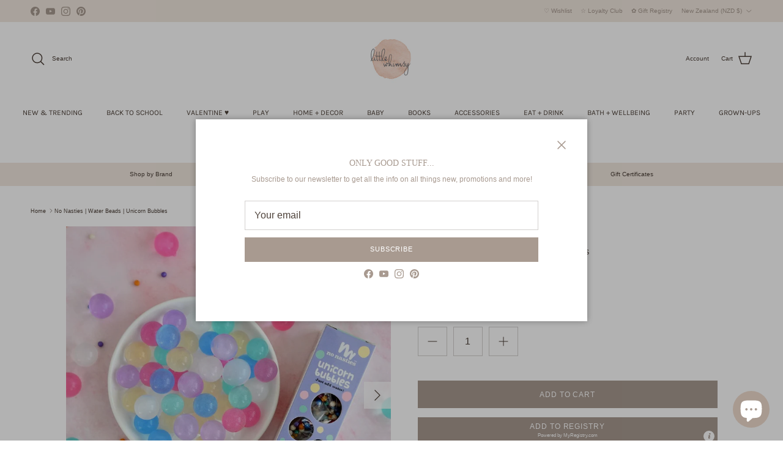

--- FILE ---
content_type: text/html; charset=utf-8
request_url: https://littlewhimsy.co.nz/products/no-nasties-unicorn-bubbles-sensory-play-water-beads
body_size: 57512
content:
<!doctype html>
<html class="no-js" lang="en" dir="ltr">
<head><meta charset="utf-8">
<meta name="viewport" content="width=device-width,initial-scale=1">
<title>No Nasties | Water Beads | Unicorn Bubbles &ndash; littlewhimsy</title><link rel="canonical" href="https://littlewhimsy.co.nz/products/no-nasties-unicorn-bubbles-sensory-play-water-beads"><link rel="icon" href="//littlewhimsy.co.nz/cdn/shop/files/Little-whimsy-favicon_601b47c0-289c-4b85-99f8-bf76d7d9dda9.png?crop=center&height=48&v=1676519071&width=48" type="image/png">
  <link rel="apple-touch-icon" href="//littlewhimsy.co.nz/cdn/shop/files/Little-whimsy-favicon_601b47c0-289c-4b85-99f8-bf76d7d9dda9.png?crop=center&height=180&v=1676519071&width=180"><meta name="description" content="No Nasties water beads are non-toxic, easy to use and encourage children to learn through sensory play, using hand-eye coordination - they are &quot;slippery little suckers!&quot; They are teeny tiny little beads, about the size of a poppy seed before they are soaked in water after which they grow approximately 150 times their o"><meta property="og:site_name" content="littlewhimsy">
<meta property="og:url" content="https://littlewhimsy.co.nz/products/no-nasties-unicorn-bubbles-sensory-play-water-beads">
<meta property="og:title" content="No Nasties | Water Beads | Unicorn Bubbles">
<meta property="og:type" content="product">
<meta property="og:description" content="No Nasties water beads are non-toxic, easy to use and encourage children to learn through sensory play, using hand-eye coordination - they are &quot;slippery little suckers!&quot; They are teeny tiny little beads, about the size of a poppy seed before they are soaked in water after which they grow approximately 150 times their o"><meta property="og:image" content="http://littlewhimsy.co.nz/cdn/shop/products/UniconBubbles1_2048x_e017be83-e775-4d0f-9ed3-aab55e9270b8.jpg?crop=center&height=1200&v=1637636324&width=1200">
  <meta property="og:image:secure_url" content="https://littlewhimsy.co.nz/cdn/shop/products/UniconBubbles1_2048x_e017be83-e775-4d0f-9ed3-aab55e9270b8.jpg?crop=center&height=1200&v=1637636324&width=1200">
  <meta property="og:image:width" content="1080">
  <meta property="og:image:height" content="1080"><meta property="og:price:amount" content="8.95">
  <meta property="og:price:currency" content="NZD"><meta name="twitter:card" content="summary_large_image">
<meta name="twitter:title" content="No Nasties | Water Beads | Unicorn Bubbles">
<meta name="twitter:description" content="No Nasties water beads are non-toxic, easy to use and encourage children to learn through sensory play, using hand-eye coordination - they are &quot;slippery little suckers!&quot; They are teeny tiny little beads, about the size of a poppy seed before they are soaked in water after which they grow approximately 150 times their o">
<style>@font-face {
  font-family: Karla;
  font-weight: 400;
  font-style: normal;
  font-display: fallback;
  src: url("//littlewhimsy.co.nz/cdn/fonts/karla/karla_n4.40497e07df527e6a50e58fb17ef1950c72f3e32c.woff2") format("woff2"),
       url("//littlewhimsy.co.nz/cdn/fonts/karla/karla_n4.e9f6f9de321061073c6bfe03c28976ba8ce6ee18.woff") format("woff");
}
@font-face {
  font-family: Karla;
  font-weight: 600;
  font-style: normal;
  font-display: fallback;
  src: url("//littlewhimsy.co.nz/cdn/fonts/karla/karla_n6.11d2ca9baa9358585c001bdea96cf4efec1c541a.woff2") format("woff2"),
       url("//littlewhimsy.co.nz/cdn/fonts/karla/karla_n6.f61bdbc760ad3ce235abbf92fc104026b8312806.woff") format("woff");
}
:root {
  --page-container-width:          1480px;
  --reading-container-width:       720px;
  --divider-opacity:               0.14;
  --gutter-large:                  30px;
  --gutter-desktop:                20px;
  --gutter-mobile:                 16px;
  --section-padding:               50px;
  --larger-section-padding:        80px;
  --larger-section-padding-mobile: 60px;
  --largest-section-padding:       110px;
  --aos-animate-duration:          0.6s;

  --base-font-family:              "system_ui", -apple-system, 'Segoe UI', Roboto, 'Helvetica Neue', 'Noto Sans', 'Liberation Sans', Arial, sans-serif, 'Apple Color Emoji', 'Segoe UI Emoji', 'Segoe UI Symbol', 'Noto Color Emoji';
  --base-font-weight:              400;
  --base-font-style:               normal;
  --heading-font-family:           "New York", Iowan Old Style, Apple Garamond, Baskerville, Times New Roman, Droid Serif, Times, Source Serif Pro, serif, Apple Color Emoji, Segoe UI Emoji, Segoe UI Symbol;
  --heading-font-weight:           400;
  --heading-font-style:            normal;
  --logo-font-family:              "system_ui", -apple-system, 'Segoe UI', Roboto, 'Helvetica Neue', 'Noto Sans', 'Liberation Sans', Arial, sans-serif, 'Apple Color Emoji', 'Segoe UI Emoji', 'Segoe UI Symbol', 'Noto Color Emoji';
  --logo-font-weight:              400;
  --logo-font-style:               normal;
  --nav-font-family:               Karla, sans-serif;
  --nav-font-weight:               400;
  --nav-font-style:                normal;

  --base-text-size:12px;
  --base-line-height:              1.6;
  --input-text-size:16px;
  --smaller-text-size-1:10px;
  --smaller-text-size-2:14px;
  --smaller-text-size-3:9px;
  --smaller-text-size-4:8px;
  --larger-text-size:16px;
  --super-large-text-size:28px;
  --super-large-mobile-text-size:13px;
  --larger-mobile-text-size:13px;
  --logo-text-size:16px;--btn-letter-spacing: 0.08em;
    --btn-text-transform: uppercase;
    --button-text-size: 11px;
    --quickbuy-button-text-size: 11;
    --small-feature-link-font-size: 0.75em;
    --input-btn-padding-top:             1.2em;
    --input-btn-padding-bottom:          1.2em;--heading-text-transform:none;
  --nav-text-size:                      12px;
  --mobile-menu-font-weight:            600;

  --body-bg-color:                      255 255 255;
  --bg-color:                           255 255 255;
  --body-text-color:                    77 65 57;
  --text-color:                         77 65 57;

  --header-text-col:                    #4d4139;--header-text-hover-col:             var(--main-nav-link-hover-col);--header-bg-col:                     #ffffff;
  --heading-color:                     77 65 57;
  --body-heading-color:                77 65 57;
  --heading-divider-col:               rgba(0,0,0,0);

  --logo-col:                          #4d4139;
  --main-nav-bg:                       #ffffff;
  --main-nav-link-col:                 #4d4139;
  --main-nav-link-hover-col:           #a89a90;
  --main-nav-link-featured-col:        #c16452;

  --link-color:                        168 154 144;
  --body-link-color:                   168 154 144;

  --btn-bg-color:                        168 154 144;
  --btn-bg-hover-color:                  230 217 203;
  --btn-border-color:                    168 154 144;
  --btn-border-hover-color:              230 217 203;
  --btn-text-color:                      255 255 255;
  --btn-text-hover-color:                255 255 255;--btn-alt-bg-color:                    241 232 223;
  --btn-alt-text-color:                  168 154 144;
  --btn-alt-border-color:                168 154 144;
  --btn-alt-border-hover-color:          168 154 144;--btn-ter-bg-color:                    235 235 235;
  --btn-ter-text-color:                  18 16 14;
  --btn-ter-bg-hover-color:              168 154 144;
  --btn-ter-text-hover-color:            255 255 255;--btn-border-radius: 0;--color-scheme-default:                             #ffffff;
  --color-scheme-default-color:                       255 255 255;
  --color-scheme-default-text-color:                  77 65 57;
  --color-scheme-default-head-color:                  77 65 57;
  --color-scheme-default-link-color:                  168 154 144;
  --color-scheme-default-btn-text-color:              255 255 255;
  --color-scheme-default-btn-text-hover-color:        255 255 255;
  --color-scheme-default-btn-bg-color:                168 154 144;
  --color-scheme-default-btn-bg-hover-color:          230 217 203;
  --color-scheme-default-btn-border-color:            168 154 144;
  --color-scheme-default-btn-border-hover-color:      230 217 203;
  --color-scheme-default-btn-alt-text-color:          168 154 144;
  --color-scheme-default-btn-alt-bg-color:            241 232 223;
  --color-scheme-default-btn-alt-border-color:        168 154 144;
  --color-scheme-default-btn-alt-border-hover-color:  168 154 144;

  --color-scheme-1:                             #f1e8df;
  --color-scheme-1-color:                       241 232 223;
  --color-scheme-1-text-color:                  77 65 57;
  --color-scheme-1-head-color:                  77 65 57;
  --color-scheme-1-link-color:                  168 154 144;
  --color-scheme-1-btn-text-color:              77 65 57;
  --color-scheme-1-btn-text-hover-color:        77 65 57;
  --color-scheme-1-btn-bg-color:                230 217 203;
  --color-scheme-1-btn-bg-hover-color:          168 154 144;
  --color-scheme-1-btn-border-color:            230 217 203;
  --color-scheme-1-btn-border-hover-color:      168 154 144;
  --color-scheme-1-btn-alt-text-color:          255 255 255;
  --color-scheme-1-btn-alt-bg-color:            168 154 144;
  --color-scheme-1-btn-alt-border-color:        255 255 255;
  --color-scheme-1-btn-alt-border-hover-color:  255 255 255;

  --color-scheme-2:                             #fffbf6;
  --color-scheme-2-color:                       255 251 246;
  --color-scheme-2-text-color:                  77 65 57;
  --color-scheme-2-head-color:                  77 65 57;
  --color-scheme-2-link-color:                  168 154 144;
  --color-scheme-2-btn-text-color:              255 255 255;
  --color-scheme-2-btn-text-hover-color:        255 255 255;
  --color-scheme-2-btn-bg-color:                168 154 144;
  --color-scheme-2-btn-bg-hover-color:          230 217 203;
  --color-scheme-2-btn-border-color:            168 154 144;
  --color-scheme-2-btn-border-hover-color:      230 217 203;
  --color-scheme-2-btn-alt-text-color:          168 154 144;
  --color-scheme-2-btn-alt-bg-color:            255 255 255;
  --color-scheme-2-btn-alt-border-color:        168 154 144;
  --color-scheme-2-btn-alt-border-hover-color:  168 154 144;

  /* Shop Pay payment terms */
  --payment-terms-background-color:    #ffffff;--quickbuy-bg: 255 255 255;--body-input-background-color:       rgb(var(--body-bg-color));
  --input-background-color:            rgb(var(--body-bg-color));
  --body-input-text-color:             var(--body-text-color);
  --input-text-color:                  var(--body-text-color);
  --body-input-border-color:           rgb(211, 208, 206);
  --input-border-color:                rgb(211, 208, 206);
  --input-border-color-hover:          rgb(157, 151, 146);
  --input-border-color-active:         rgb(77, 65, 57);

  --swatch-cross-svg:                  url("data:image/svg+xml,%3Csvg xmlns='http://www.w3.org/2000/svg' width='240' height='240' viewBox='0 0 24 24' fill='none' stroke='rgb(211, 208, 206)' stroke-width='0.09' preserveAspectRatio='none' %3E%3Cline x1='24' y1='0' x2='0' y2='24'%3E%3C/line%3E%3C/svg%3E");
  --swatch-cross-hover:                url("data:image/svg+xml,%3Csvg xmlns='http://www.w3.org/2000/svg' width='240' height='240' viewBox='0 0 24 24' fill='none' stroke='rgb(157, 151, 146)' stroke-width='0.09' preserveAspectRatio='none' %3E%3Cline x1='24' y1='0' x2='0' y2='24'%3E%3C/line%3E%3C/svg%3E");
  --swatch-cross-active:               url("data:image/svg+xml,%3Csvg xmlns='http://www.w3.org/2000/svg' width='240' height='240' viewBox='0 0 24 24' fill='none' stroke='rgb(77, 65, 57)' stroke-width='0.09' preserveAspectRatio='none' %3E%3Cline x1='24' y1='0' x2='0' y2='24'%3E%3C/line%3E%3C/svg%3E");

  --footer-divider-col:                rgba(0,0,0,0);
  --footer-text-col:                   168 154 144;
  --footer-heading-col:                168 154 144;
  --footer-bg:                         #e6d9cb;--product-label-overlay-justify: flex-start;--product-label-overlay-align: flex-start;--product-label-overlay-reduction-text:   #a89a90;
  --product-label-overlay-reduction-bg:     #f1e8df;
  --product-label-overlay-stock-text:       #ffffff;
  --product-label-overlay-stock-bg:         #f1e8df;
  --product-label-overlay-new-text:         #c16452;
  --product-label-overlay-new-bg:           #f1e8df;
  --product-label-overlay-meta-text:        #a89a90;
  --product-label-overlay-meta-bg:          #f1e8df;
  --product-label-sale-text:                #c16452;
  --product-label-sold-text:                #c16452;
  --product-label-preorder-text:            #a89a90;

  --product-block-crop-align:               center;

  
  --product-block-price-align:              center;
  --product-block-price-item-margin-start:  .25rem;
  --product-block-price-item-margin-end:    .25rem;
  

  --collection-block-image-position:   center center;

  --swatch-picker-image-size:          28px;
  --swatch-crop-align:                 center center;

  --image-overlay-text-color:          255 255 255;--image-overlay-bg:                  rgba(77, 65, 57, 0.11);
  --image-overlay-shadow-start:        rgb(0 0 0 / 0.15);
  --image-overlay-box-opacity:         0.9;.image-overlay--bg-box .text-overlay .text-overlay__text {
      --image-overlay-box-bg: 255 255 255;
      --heading-color: var(--body-heading-color);
      --text-color: var(--body-text-color);
      --link-color: var(--body-link-color);
    }--product-inventory-ok-box-color:            #f1e8df;
  --product-inventory-ok-text-color:           #a89a90;
  --product-inventory-ok-icon-box-fill-color:  #fff;
  --product-inventory-low-box-color:           #f1e8df;
  --product-inventory-low-text-color:          #4d4139;
  --product-inventory-low-icon-box-fill-color: #fff;
  --product-inventory-low-text-color-channels: 168, 154, 144;
  --product-inventory-ok-text-color-channels:  77, 65, 57;

  --rating-star-color: 236 214 209;
}::selection {
    background: rgb(var(--body-heading-color));
    color: rgb(var(--body-bg-color));
  }
  ::-moz-selection {
    background: rgb(var(--body-heading-color));
    color: rgb(var(--body-bg-color));
  }.use-color-scheme--default {
  --product-label-sale-text:           #c16452;
  --product-label-sold-text:           #c16452;
  --product-label-preorder-text:       #a89a90;
  --input-background-color:            rgb(var(--body-bg-color));
  --input-text-color:                  var(--body-input-text-color);
  --input-border-color:                rgb(211, 208, 206);
  --input-border-color-hover:          rgb(157, 151, 146);
  --input-border-color-active:         rgb(77, 65, 57);
}</style>

  <link href="//littlewhimsy.co.nz/cdn/shop/t/77/assets/main.css?v=155629054497702245621726726646" rel="stylesheet" type="text/css" media="all" />
<link rel="stylesheet" href="//littlewhimsy.co.nz/cdn/shop/t/77/assets/swatches.css?v=16218421654773260761768521997" media="print" onload="this.media='all'">
    <noscript><link rel="stylesheet" href="//littlewhimsy.co.nz/cdn/shop/t/77/assets/swatches.css?v=16218421654773260761768521997"></noscript><script>
    document.documentElement.className = document.documentElement.className.replace('no-js', 'js');

    window.theme = {
      info: {
        name: 'Symmetry',
        version: '7.3.0'
      },
      device: {
        hasTouch: window.matchMedia('(any-pointer: coarse)').matches,
        hasHover: window.matchMedia('(hover: hover)').matches
      },
      mediaQueries: {
        md: '(min-width: 768px)',
        productMediaCarouselBreak: '(min-width: 1041px)'
      },
      routes: {
        base: 'https://littlewhimsy.co.nz',
        cart: '/cart',
        cartAdd: '/cart/add.js',
        cartUpdate: '/cart/update.js',
        predictiveSearch: '/search/suggest'
      },
      strings: {
        cartTermsConfirmation: "You must agree to the terms and conditions before continuing.",
        cartItemsQuantityError: "You can only add [QUANTITY] of this item to your cart.",
        generalSearchViewAll: "View all search results",
        noStock: "Sold out",
        noVariant: "Unavailable",
        productsProductChooseA: "Choose a",
        generalSearchPages: "Pages",
        generalSearchNoResultsWithoutTerms: "Sorry, we couldnʼt find any results",
        shippingCalculator: {
          singleRate: "There is one shipping rate for this destination:",
          multipleRates: "There are multiple shipping rates for this destination:",
          noRates: "We do not ship to this destination."
        }
      },
      settings: {
        moneyWithCurrencyFormat: " \u003cspan class=money\u003e${{amount}} NZD\u003c\/span\u003e",
        cartType: "page",
        afterAddToCart: "notification",
        quickbuyStyle: "button",
        externalLinksNewTab: true,
        internalLinksSmoothScroll: true
      }
    }

    theme.inlineNavigationCheck = function() {
      var pageHeader = document.querySelector('.pageheader'),
          inlineNavContainer = pageHeader.querySelector('.logo-area__left__inner'),
          inlineNav = inlineNavContainer.querySelector('.navigation--left');
      if (inlineNav && getComputedStyle(inlineNav).display != 'none') {
        var inlineMenuCentered = document.querySelector('.pageheader--layout-inline-menu-center'),
            logoContainer = document.querySelector('.logo-area__middle__inner');
        if(inlineMenuCentered) {
          var rightWidth = document.querySelector('.logo-area__right__inner').clientWidth,
              middleWidth = logoContainer.clientWidth,
              logoArea = document.querySelector('.logo-area'),
              computedLogoAreaStyle = getComputedStyle(logoArea),
              logoAreaInnerWidth = logoArea.clientWidth - Math.ceil(parseFloat(computedLogoAreaStyle.paddingLeft)) - Math.ceil(parseFloat(computedLogoAreaStyle.paddingRight)),
              availableNavWidth = logoAreaInnerWidth - Math.max(rightWidth, middleWidth) * 2 - 40;
          inlineNavContainer.style.maxWidth = availableNavWidth + 'px';
        }

        var firstInlineNavLink = inlineNav.querySelector('.navigation__item:first-child'),
            lastInlineNavLink = inlineNav.querySelector('.navigation__item:last-child');
        if (lastInlineNavLink) {
          var inlineNavWidth = null;
          if(document.querySelector('html[dir=rtl]')) {
            inlineNavWidth = firstInlineNavLink.offsetLeft - lastInlineNavLink.offsetLeft + firstInlineNavLink.offsetWidth;
          } else {
            inlineNavWidth = lastInlineNavLink.offsetLeft - firstInlineNavLink.offsetLeft + lastInlineNavLink.offsetWidth;
          }
          if (inlineNavContainer.offsetWidth >= inlineNavWidth) {
            pageHeader.classList.add('pageheader--layout-inline-permitted');
            var tallLogo = logoContainer.clientHeight > lastInlineNavLink.clientHeight + 20;
            if (tallLogo) {
              inlineNav.classList.add('navigation--tight-underline');
            } else {
              inlineNav.classList.remove('navigation--tight-underline');
            }
          } else {
            pageHeader.classList.remove('pageheader--layout-inline-permitted');
          }
        }
      }
    };

    theme.setInitialHeaderHeightProperty = () => {
      const section = document.querySelector('.section-header');
      if (section) {
        document.documentElement.style.setProperty('--theme-header-height', Math.ceil(section.clientHeight) + 'px');
      }
    };
  </script>

  <script src="//littlewhimsy.co.nz/cdn/shop/t/77/assets/main.js?v=71597228913418551581726726646" defer></script>
    <script src="//littlewhimsy.co.nz/cdn/shop/t/77/assets/animate-on-scroll.js?v=15249566486942820451726726645" defer></script>
    <link href="//littlewhimsy.co.nz/cdn/shop/t/77/assets/animate-on-scroll.css?v=116824741000487223811726726645" rel="stylesheet" type="text/css" media="all" />
  

  <script>window.performance && window.performance.mark && window.performance.mark('shopify.content_for_header.start');</script><meta name="google-site-verification" content="RyWSPZ0Ui3eaLbJ5qtFe1x9BZn5Lz7B0E57Oq5uNXYY">
<meta id="shopify-digital-wallet" name="shopify-digital-wallet" content="/9087116/digital_wallets/dialog">
<meta name="shopify-checkout-api-token" content="84ab341f60e91cdc2903a0f3fd4a304d">
<meta id="in-context-paypal-metadata" data-shop-id="9087116" data-venmo-supported="false" data-environment="production" data-locale="en_US" data-paypal-v4="true" data-currency="NZD">
<link rel="alternate" type="application/json+oembed" href="https://littlewhimsy.co.nz/products/no-nasties-unicorn-bubbles-sensory-play-water-beads.oembed">
<script async="async" src="/checkouts/internal/preloads.js?locale=en-NZ"></script>
<link rel="preconnect" href="https://shop.app" crossorigin="anonymous">
<script async="async" src="https://shop.app/checkouts/internal/preloads.js?locale=en-NZ&shop_id=9087116" crossorigin="anonymous"></script>
<script id="apple-pay-shop-capabilities" type="application/json">{"shopId":9087116,"countryCode":"NZ","currencyCode":"NZD","merchantCapabilities":["supports3DS"],"merchantId":"gid:\/\/shopify\/Shop\/9087116","merchantName":"littlewhimsy","requiredBillingContactFields":["postalAddress","email","phone"],"requiredShippingContactFields":["postalAddress","email","phone"],"shippingType":"shipping","supportedNetworks":["visa","masterCard"],"total":{"type":"pending","label":"littlewhimsy","amount":"1.00"},"shopifyPaymentsEnabled":true,"supportsSubscriptions":true}</script>
<script id="shopify-features" type="application/json">{"accessToken":"84ab341f60e91cdc2903a0f3fd4a304d","betas":["rich-media-storefront-analytics"],"domain":"littlewhimsy.co.nz","predictiveSearch":true,"shopId":9087116,"locale":"en"}</script>
<script>var Shopify = Shopify || {};
Shopify.shop = "littlewhimsy.myshopify.com";
Shopify.locale = "en";
Shopify.currency = {"active":"NZD","rate":"1.0"};
Shopify.country = "NZ";
Shopify.theme = {"name":"Symmetry 7.3 Dec 2024","id":144759095513,"schema_name":"Symmetry","schema_version":"7.3.0","theme_store_id":568,"role":"main"};
Shopify.theme.handle = "null";
Shopify.theme.style = {"id":null,"handle":null};
Shopify.cdnHost = "littlewhimsy.co.nz/cdn";
Shopify.routes = Shopify.routes || {};
Shopify.routes.root = "/";</script>
<script type="module">!function(o){(o.Shopify=o.Shopify||{}).modules=!0}(window);</script>
<script>!function(o){function n(){var o=[];function n(){o.push(Array.prototype.slice.apply(arguments))}return n.q=o,n}var t=o.Shopify=o.Shopify||{};t.loadFeatures=n(),t.autoloadFeatures=n()}(window);</script>
<script>
  window.ShopifyPay = window.ShopifyPay || {};
  window.ShopifyPay.apiHost = "shop.app\/pay";
  window.ShopifyPay.redirectState = null;
</script>
<script id="shop-js-analytics" type="application/json">{"pageType":"product"}</script>
<script defer="defer" async type="module" src="//littlewhimsy.co.nz/cdn/shopifycloud/shop-js/modules/v2/client.init-shop-cart-sync_C5BV16lS.en.esm.js"></script>
<script defer="defer" async type="module" src="//littlewhimsy.co.nz/cdn/shopifycloud/shop-js/modules/v2/chunk.common_CygWptCX.esm.js"></script>
<script type="module">
  await import("//littlewhimsy.co.nz/cdn/shopifycloud/shop-js/modules/v2/client.init-shop-cart-sync_C5BV16lS.en.esm.js");
await import("//littlewhimsy.co.nz/cdn/shopifycloud/shop-js/modules/v2/chunk.common_CygWptCX.esm.js");

  window.Shopify.SignInWithShop?.initShopCartSync?.({"fedCMEnabled":true,"windoidEnabled":true});

</script>
<script>
  window.Shopify = window.Shopify || {};
  if (!window.Shopify.featureAssets) window.Shopify.featureAssets = {};
  window.Shopify.featureAssets['shop-js'] = {"shop-cart-sync":["modules/v2/client.shop-cart-sync_ZFArdW7E.en.esm.js","modules/v2/chunk.common_CygWptCX.esm.js"],"init-fed-cm":["modules/v2/client.init-fed-cm_CmiC4vf6.en.esm.js","modules/v2/chunk.common_CygWptCX.esm.js"],"shop-button":["modules/v2/client.shop-button_tlx5R9nI.en.esm.js","modules/v2/chunk.common_CygWptCX.esm.js"],"shop-cash-offers":["modules/v2/client.shop-cash-offers_DOA2yAJr.en.esm.js","modules/v2/chunk.common_CygWptCX.esm.js","modules/v2/chunk.modal_D71HUcav.esm.js"],"init-windoid":["modules/v2/client.init-windoid_sURxWdc1.en.esm.js","modules/v2/chunk.common_CygWptCX.esm.js"],"shop-toast-manager":["modules/v2/client.shop-toast-manager_ClPi3nE9.en.esm.js","modules/v2/chunk.common_CygWptCX.esm.js"],"init-shop-email-lookup-coordinator":["modules/v2/client.init-shop-email-lookup-coordinator_B8hsDcYM.en.esm.js","modules/v2/chunk.common_CygWptCX.esm.js"],"init-shop-cart-sync":["modules/v2/client.init-shop-cart-sync_C5BV16lS.en.esm.js","modules/v2/chunk.common_CygWptCX.esm.js"],"avatar":["modules/v2/client.avatar_BTnouDA3.en.esm.js"],"pay-button":["modules/v2/client.pay-button_FdsNuTd3.en.esm.js","modules/v2/chunk.common_CygWptCX.esm.js"],"init-customer-accounts":["modules/v2/client.init-customer-accounts_DxDtT_ad.en.esm.js","modules/v2/client.shop-login-button_C5VAVYt1.en.esm.js","modules/v2/chunk.common_CygWptCX.esm.js","modules/v2/chunk.modal_D71HUcav.esm.js"],"init-shop-for-new-customer-accounts":["modules/v2/client.init-shop-for-new-customer-accounts_ChsxoAhi.en.esm.js","modules/v2/client.shop-login-button_C5VAVYt1.en.esm.js","modules/v2/chunk.common_CygWptCX.esm.js","modules/v2/chunk.modal_D71HUcav.esm.js"],"shop-login-button":["modules/v2/client.shop-login-button_C5VAVYt1.en.esm.js","modules/v2/chunk.common_CygWptCX.esm.js","modules/v2/chunk.modal_D71HUcav.esm.js"],"init-customer-accounts-sign-up":["modules/v2/client.init-customer-accounts-sign-up_CPSyQ0Tj.en.esm.js","modules/v2/client.shop-login-button_C5VAVYt1.en.esm.js","modules/v2/chunk.common_CygWptCX.esm.js","modules/v2/chunk.modal_D71HUcav.esm.js"],"shop-follow-button":["modules/v2/client.shop-follow-button_Cva4Ekp9.en.esm.js","modules/v2/chunk.common_CygWptCX.esm.js","modules/v2/chunk.modal_D71HUcav.esm.js"],"checkout-modal":["modules/v2/client.checkout-modal_BPM8l0SH.en.esm.js","modules/v2/chunk.common_CygWptCX.esm.js","modules/v2/chunk.modal_D71HUcav.esm.js"],"lead-capture":["modules/v2/client.lead-capture_Bi8yE_yS.en.esm.js","modules/v2/chunk.common_CygWptCX.esm.js","modules/v2/chunk.modal_D71HUcav.esm.js"],"shop-login":["modules/v2/client.shop-login_D6lNrXab.en.esm.js","modules/v2/chunk.common_CygWptCX.esm.js","modules/v2/chunk.modal_D71HUcav.esm.js"],"payment-terms":["modules/v2/client.payment-terms_CZxnsJam.en.esm.js","modules/v2/chunk.common_CygWptCX.esm.js","modules/v2/chunk.modal_D71HUcav.esm.js"]};
</script>
<script>(function() {
  var isLoaded = false;
  function asyncLoad() {
    if (isLoaded) return;
    isLoaded = true;
    var urls = ["https:\/\/sbzstag.cirkleinc.com\/?shop=littlewhimsy.myshopify.com","https:\/\/cdn.instantbrandpage.lowfruitsolutions.com\/e0f0abedd8bba295e20174cdbdcfbb3e\/featured-slider-35eb460fa8c7439c19ede1901ffc41f3.js?shop=littlewhimsy.myshopify.com","https:\/\/cdn.instantbrandpage.lowfruitsolutions.com\/e0f0abedd8bba295e20174cdbdcfbb3e\/brand-page-7bbe7c8eca4dff40a67179230b242025.js?shop=littlewhimsy.myshopify.com","https:\/\/www.myregistry.com\/ScriptPlatform\/Shopify\/AddToMrButton.js?siteKey=7woYION9QlXaNqHS2cabQA2\u0026lang=en\u0026version=782874041\u0026shop=littlewhimsy.myshopify.com","https:\/\/cdn.nfcube.com\/instafeed-b85381eadb4dd781ba13b4ed99c45512.js?shop=littlewhimsy.myshopify.com"];
    for (var i = 0; i < urls.length; i++) {
      var s = document.createElement('script');
      s.type = 'text/javascript';
      s.async = true;
      s.src = urls[i];
      var x = document.getElementsByTagName('script')[0];
      x.parentNode.insertBefore(s, x);
    }
  };
  if(window.attachEvent) {
    window.attachEvent('onload', asyncLoad);
  } else {
    window.addEventListener('load', asyncLoad, false);
  }
})();</script>
<script id="__st">var __st={"a":9087116,"offset":46800,"reqid":"2d2cbfd7-1f43-4d2b-b65b-f6bb05255ce3-1768731955","pageurl":"littlewhimsy.co.nz\/products\/no-nasties-unicorn-bubbles-sensory-play-water-beads","u":"e2753b3f6a55","p":"product","rtyp":"product","rid":7460773036249};</script>
<script>window.ShopifyPaypalV4VisibilityTracking = true;</script>
<script id="captcha-bootstrap">!function(){'use strict';const t='contact',e='account',n='new_comment',o=[[t,t],['blogs',n],['comments',n],[t,'customer']],c=[[e,'customer_login'],[e,'guest_login'],[e,'recover_customer_password'],[e,'create_customer']],r=t=>t.map((([t,e])=>`form[action*='/${t}']:not([data-nocaptcha='true']) input[name='form_type'][value='${e}']`)).join(','),a=t=>()=>t?[...document.querySelectorAll(t)].map((t=>t.form)):[];function s(){const t=[...o],e=r(t);return a(e)}const i='password',u='form_key',d=['recaptcha-v3-token','g-recaptcha-response','h-captcha-response',i],f=()=>{try{return window.sessionStorage}catch{return}},m='__shopify_v',_=t=>t.elements[u];function p(t,e,n=!1){try{const o=window.sessionStorage,c=JSON.parse(o.getItem(e)),{data:r}=function(t){const{data:e,action:n}=t;return t[m]||n?{data:e,action:n}:{data:t,action:n}}(c);for(const[e,n]of Object.entries(r))t.elements[e]&&(t.elements[e].value=n);n&&o.removeItem(e)}catch(o){console.error('form repopulation failed',{error:o})}}const l='form_type',E='cptcha';function T(t){t.dataset[E]=!0}const w=window,h=w.document,L='Shopify',v='ce_forms',y='captcha';let A=!1;((t,e)=>{const n=(g='f06e6c50-85a8-45c8-87d0-21a2b65856fe',I='https://cdn.shopify.com/shopifycloud/storefront-forms-hcaptcha/ce_storefront_forms_captcha_hcaptcha.v1.5.2.iife.js',D={infoText:'Protected by hCaptcha',privacyText:'Privacy',termsText:'Terms'},(t,e,n)=>{const o=w[L][v],c=o.bindForm;if(c)return c(t,g,e,D).then(n);var r;o.q.push([[t,g,e,D],n]),r=I,A||(h.body.append(Object.assign(h.createElement('script'),{id:'captcha-provider',async:!0,src:r})),A=!0)});var g,I,D;w[L]=w[L]||{},w[L][v]=w[L][v]||{},w[L][v].q=[],w[L][y]=w[L][y]||{},w[L][y].protect=function(t,e){n(t,void 0,e),T(t)},Object.freeze(w[L][y]),function(t,e,n,w,h,L){const[v,y,A,g]=function(t,e,n){const i=e?o:[],u=t?c:[],d=[...i,...u],f=r(d),m=r(i),_=r(d.filter((([t,e])=>n.includes(e))));return[a(f),a(m),a(_),s()]}(w,h,L),I=t=>{const e=t.target;return e instanceof HTMLFormElement?e:e&&e.form},D=t=>v().includes(t);t.addEventListener('submit',(t=>{const e=I(t);if(!e)return;const n=D(e)&&!e.dataset.hcaptchaBound&&!e.dataset.recaptchaBound,o=_(e),c=g().includes(e)&&(!o||!o.value);(n||c)&&t.preventDefault(),c&&!n&&(function(t){try{if(!f())return;!function(t){const e=f();if(!e)return;const n=_(t);if(!n)return;const o=n.value;o&&e.removeItem(o)}(t);const e=Array.from(Array(32),(()=>Math.random().toString(36)[2])).join('');!function(t,e){_(t)||t.append(Object.assign(document.createElement('input'),{type:'hidden',name:u})),t.elements[u].value=e}(t,e),function(t,e){const n=f();if(!n)return;const o=[...t.querySelectorAll(`input[type='${i}']`)].map((({name:t})=>t)),c=[...d,...o],r={};for(const[a,s]of new FormData(t).entries())c.includes(a)||(r[a]=s);n.setItem(e,JSON.stringify({[m]:1,action:t.action,data:r}))}(t,e)}catch(e){console.error('failed to persist form',e)}}(e),e.submit())}));const S=(t,e)=>{t&&!t.dataset[E]&&(n(t,e.some((e=>e===t))),T(t))};for(const o of['focusin','change'])t.addEventListener(o,(t=>{const e=I(t);D(e)&&S(e,y())}));const B=e.get('form_key'),M=e.get(l),P=B&&M;t.addEventListener('DOMContentLoaded',(()=>{const t=y();if(P)for(const e of t)e.elements[l].value===M&&p(e,B);[...new Set([...A(),...v().filter((t=>'true'===t.dataset.shopifyCaptcha))])].forEach((e=>S(e,t)))}))}(h,new URLSearchParams(w.location.search),n,t,e,['guest_login'])})(!0,!0)}();</script>
<script integrity="sha256-4kQ18oKyAcykRKYeNunJcIwy7WH5gtpwJnB7kiuLZ1E=" data-source-attribution="shopify.loadfeatures" defer="defer" src="//littlewhimsy.co.nz/cdn/shopifycloud/storefront/assets/storefront/load_feature-a0a9edcb.js" crossorigin="anonymous"></script>
<script crossorigin="anonymous" defer="defer" src="//littlewhimsy.co.nz/cdn/shopifycloud/storefront/assets/shopify_pay/storefront-65b4c6d7.js?v=20250812"></script>
<script data-source-attribution="shopify.dynamic_checkout.dynamic.init">var Shopify=Shopify||{};Shopify.PaymentButton=Shopify.PaymentButton||{isStorefrontPortableWallets:!0,init:function(){window.Shopify.PaymentButton.init=function(){};var t=document.createElement("script");t.src="https://littlewhimsy.co.nz/cdn/shopifycloud/portable-wallets/latest/portable-wallets.en.js",t.type="module",document.head.appendChild(t)}};
</script>
<script data-source-attribution="shopify.dynamic_checkout.buyer_consent">
  function portableWalletsHideBuyerConsent(e){var t=document.getElementById("shopify-buyer-consent"),n=document.getElementById("shopify-subscription-policy-button");t&&n&&(t.classList.add("hidden"),t.setAttribute("aria-hidden","true"),n.removeEventListener("click",e))}function portableWalletsShowBuyerConsent(e){var t=document.getElementById("shopify-buyer-consent"),n=document.getElementById("shopify-subscription-policy-button");t&&n&&(t.classList.remove("hidden"),t.removeAttribute("aria-hidden"),n.addEventListener("click",e))}window.Shopify?.PaymentButton&&(window.Shopify.PaymentButton.hideBuyerConsent=portableWalletsHideBuyerConsent,window.Shopify.PaymentButton.showBuyerConsent=portableWalletsShowBuyerConsent);
</script>
<script data-source-attribution="shopify.dynamic_checkout.cart.bootstrap">document.addEventListener("DOMContentLoaded",(function(){function t(){return document.querySelector("shopify-accelerated-checkout-cart, shopify-accelerated-checkout")}if(t())Shopify.PaymentButton.init();else{new MutationObserver((function(e,n){t()&&(Shopify.PaymentButton.init(),n.disconnect())})).observe(document.body,{childList:!0,subtree:!0})}}));
</script>
<script id='scb4127' type='text/javascript' async='' src='https://littlewhimsy.co.nz/cdn/shopifycloud/privacy-banner/storefront-banner.js'></script><link id="shopify-accelerated-checkout-styles" rel="stylesheet" media="screen" href="https://littlewhimsy.co.nz/cdn/shopifycloud/portable-wallets/latest/accelerated-checkout-backwards-compat.css" crossorigin="anonymous">
<style id="shopify-accelerated-checkout-cart">
        #shopify-buyer-consent {
  margin-top: 1em;
  display: inline-block;
  width: 100%;
}

#shopify-buyer-consent.hidden {
  display: none;
}

#shopify-subscription-policy-button {
  background: none;
  border: none;
  padding: 0;
  text-decoration: underline;
  font-size: inherit;
  cursor: pointer;
}

#shopify-subscription-policy-button::before {
  box-shadow: none;
}

      </style>
<script id="sections-script" data-sections="related-products" defer="defer" src="//littlewhimsy.co.nz/cdn/shop/t/77/compiled_assets/scripts.js?29290"></script>
<script>window.performance && window.performance.mark && window.performance.mark('shopify.content_for_header.end');</script>
<!-- CC Custom Head Start --><!-- CC Custom Head End --><!-- BEGIN app block: shopify://apps/seo-on-blog/blocks/avada-seoon-setting/a45c3e67-be9f-4255-a194-b255a24f37c9 --><!-- BEGIN app snippet: avada-seoon-robot --><!-- Avada SEOOn Robot -->





<!-- END app snippet -->
<!-- BEGIN app snippet: avada-seoon-social --><!-- Avada SEOOn Social -->



<!-- END app snippet -->
<!-- BEGIN app snippet: avada-seoon-gsd --><!-- END app snippet -->
<!-- BEGIN app snippet: avada-seoon-custom-css --> <!-- END app snippet -->
<!-- BEGIN app snippet: avada-seoon-faqs-gsd -->

<!-- END app snippet -->
<!-- BEGIN app snippet: avada-seoon-page-tag --><!-- Avada SEOOn Page Tag -->
<!-- BEGIN app snippet: avada-seoon-robot --><!-- Avada SEOOn Robot -->





<!-- END app snippet -->

<link href="//cdn.shopify.com/extensions/019b2f73-0fda-7492-9f0c-984659b366db/seoon-blog-107/assets/page-tag.css" rel="stylesheet" type="text/css" media="all" />
<!-- END Avada SEOOn Page Tag -->
<!-- END app snippet -->
<!-- BEGIN app snippet: avada-seoon-recipe-gsd -->

<!-- END app snippet -->
<!-- BEGIN app snippet: avada-seoon-protect-content --><!-- Avada SEOOn Protect Content --><!--End Avada SEOOn Protect Content -->
<!-- END app snippet -->

<!-- END app block --><!-- BEGIN app block: shopify://apps/wrapped/blocks/app-embed/1714fc7d-e525-4a14-8c3e-1b6ed95734c5 --><script type="module" src="https://cdn.shopify.com/storefront/web-components.js"></script>
<!-- BEGIN app snippet: app-embed.settings --><script type="text/javascript">
  window.Wrapped = { ...window.Wrapped };
  window.Wrapped.options = {"order":{"settings":{"optionMode":"advanced","visibilityTag":"wrapped:disabled","giftMessage":false,"giftMessageMaxChars":255,"giftSender":false,"giftReceiver":false,"giftMessageRequired":false,"giftSenderRequired":false,"giftReceiverRequired":false,"giftMessageEmoji":true,"giftSenderEmoji":true,"giftReceiverEmoji":true,"giftOptionLabels":{"primary":"Select a gift option"},"giftCheckboxLabels":{"primary":"Gift wrap selected items for $5.00 per gift"},"giftMessageLabels":{"primary":"Gift Message or Combined Wrapping Instructions: (i.e. combine gift wrapping with...)"},"giftMessagePlaceholderLabels":{"primary":"Write your message here..."},"giftSenderLabels":{"primary":"Sender:"},"giftSenderPlaceholderLabels":{"primary":"Sender name"},"giftReceiverLabels":{"primary":"Gift Message or Combined Wrapping Instructions: (i.e. combine gift wrapping with...)"},"giftReceiverPlaceholderLabels":{"primary":"Receiver name"},"saveLabels":{"primary":"Save"},"removeLabels":{"primary":"Remove"},"unavailableLabels":{"primary":"Unavailable"},"visibilityHelperLabels":{"primary":"Unavailable for one or more items in your cart"},"requiredFieldLabels":{"primary":"Please fill out this field."},"emojiFieldLabels":{"primary":"Emoji characters are not permitted."},"ordersLimitReached":false,"multipleGiftVariants":true},"datafields":{"checkbox":"Gift Wrap","message":"Gift Message","sender":"Gift Sender","receiver":"Gift Receiver","variant":"Gift Option"},"product":{"handle":"gift-wrap","image":"https:\/\/cdn.shopify.com\/s\/files\/1\/0908\/7116\/products\/Wrap_1-sw_600x600.jpg?v=1669909261","priceMode":"quantity","hiddenInventory":false,"hiddenVisibility":false,"variantPricingPaid":true,"variantPricingFree":false,"bundles":false,"id":7562461511897,"gid":"gid:\/\/shopify\/Product\/7562461511897","variants":[{"availableForSale":true,"title":"General Gift Wrap","price":5.0,"id":42484211548377,"imageSrc":null,"boxItemLimit":"2","boxWeightLimit":"3.0"},{"availableForSale":true,"title":"Christmas Gift Wrap","price":5.0,"id":47450252050649,"imageSrc":null,"boxItemLimit":null,"boxWeightLimit":null}]},"blocks":[{"id":"c4198372-1f71-4401-8cac-451282acfaaf","blockType":"cart_drawer","modal":false,"pricing":true,"refresh":false,"primaryCheckbox":true,"previewImage":false,"variantAppearance":"images","labels":{"primary":null},"targets":{"73252995170":{"id":"6940eb04-5fc7-4940-a9eb-01ece8003144","selector":null,"repositionedByDeveloper":false,"position":null,"action":null,"actionDeveloper":null,"actionType":null,"actionTypeDeveloper":null,"formTarget":null},"130717221081":{"id":"ede2cf26-54bd-4400-87b9-78977d6ed624","selector":null,"repositionedByDeveloper":false,"position":null,"action":null,"actionDeveloper":null,"actionType":null,"actionTypeDeveloper":null,"formTarget":null},"136371470553":{"id":"acb21988-312c-49c6-ace1-cacdb134cce9","selector":"cart-form.cart-drawer div.cart-drawer__footer div.checkout-buttons","repositionedByDeveloper":false,"position":"beforebegin","action":null,"actionDeveloper":null,"actionType":"reload","actionTypeDeveloper":null,"formTarget":null},"132786323673":{"id":"e0932b5b-43ff-498c-bfe1-1006d5a140e7","selector":null,"repositionedByDeveloper":false,"position":null,"action":null,"actionDeveloper":null,"actionType":null,"actionTypeDeveloper":null,"formTarget":null},"136370225369":{"id":"c4d76e01-9bc7-4c9e-902f-84a102b667e8","selector":"cart-form.cart-drawer div.cart-drawer__footer div.checkout-buttons","repositionedByDeveloper":false,"position":"beforebegin","action":null,"actionDeveloper":null,"actionType":"reload","actionTypeDeveloper":null,"formTarget":null},"131710910681":{"id":"27e86010-3e1a-45d0-9753-c67e5ccd39af","selector":null,"repositionedByDeveloper":false,"position":null,"action":null,"actionDeveloper":null,"actionType":null,"actionTypeDeveloper":null,"formTarget":null},"143393751257":{"id":"1dbf473b-e1f4-4f89-9b24-647e19ef3870","selector":"cart-form.cart-drawer div.cart-drawer__footer div.checkout-buttons","repositionedByDeveloper":false,"position":"beforebegin","action":"dispatch:cart-drawer:refresh","actionDeveloper":null,"actionType":"event","actionTypeDeveloper":null,"formTarget":null},"78870675554":{"id":"746c54b0-78d0-42ef-a835-049def72ab41","selector":null,"repositionedByDeveloper":false,"position":null,"action":null,"actionDeveloper":null,"actionType":null,"actionTypeDeveloper":null,"formTarget":null},"136101855449":{"id":"1b9d0f5b-d7d9-4ae0-b4ea-8fcc7bb0ca3b","selector":"cart-form.cart-drawer div.cart-drawer__footer div.checkout-buttons","repositionedByDeveloper":false,"position":"beforebegin","action":null,"actionDeveloper":null,"actionType":"reload","actionTypeDeveloper":null,"formTarget":null},"130401534169":{"id":"060d5a55-3c97-450b-8ff2-019bae7c266e","selector":null,"repositionedByDeveloper":false,"position":null,"action":null,"actionDeveloper":null,"actionType":null,"actionTypeDeveloper":null,"formTarget":null},"142738718937":{"id":"155cce5e-b630-4f08-b2c4-11832a45d180","selector":"cart-form.cart-drawer div.cart-drawer__footer div.checkout-buttons","repositionedByDeveloper":false,"position":"beforebegin","action":"dispatch:cart-drawer:refresh","actionDeveloper":null,"actionType":"event","actionTypeDeveloper":null,"formTarget":null},"143393718489":{"id":"210e9391-79a0-4a68-aabb-d7560271cc8c","selector":"cart-form.cart-drawer div.cart-drawer__footer div.checkout-buttons","repositionedByDeveloper":false,"position":"beforebegin","action":"dispatch:cart-drawer:refresh","actionDeveloper":null,"actionType":"event","actionTypeDeveloper":null,"formTarget":null},"136413315289":{"id":"2488bc3a-5e1a-40a5-a127-653e8dd269da","selector":"cart-form.cart-drawer div.cart-drawer__footer div.checkout-buttons","repositionedByDeveloper":false,"position":"beforebegin","action":null,"actionDeveloper":null,"actionType":"reload","actionTypeDeveloper":null,"formTarget":null},"130711879897":{"id":"5f3f2c35-5167-4d53-bc7e-13d02378798b","selector":null,"repositionedByDeveloper":false,"position":null,"action":null,"actionDeveloper":null,"actionType":null,"actionTypeDeveloper":null,"formTarget":null},"131955163353":{"id":"5d5cf259-023d-4138-98da-a33232bb9ad2","selector":null,"repositionedByDeveloper":false,"position":null,"action":null,"actionDeveloper":null,"actionType":null,"actionTypeDeveloper":null,"formTarget":null},"149851373785":{"id":"239f2d84-7864-4a57-9b02-f122bc8990cb","selector":"cart-form.cart-drawer div.cart-drawer__footer div.checkout-buttons","repositionedByDeveloper":false,"position":"beforebegin","action":"dispatch:cart-drawer:refresh","actionDeveloper":null,"actionType":"event","actionTypeDeveloper":null,"formTarget":null},"144759095513":{"id":"96c93e31-5f8c-40b0-a292-28594c657e8d","selector":"cart-form.cart-drawer div.cart-drawer__footer div.checkout-buttons","repositionedByDeveloper":false,"position":"beforebegin","action":"dispatch:cart-drawer:refresh","actionDeveloper":null,"actionType":"event","actionTypeDeveloper":null,"formTarget":null}}}]},"product":{"settings":{"optionMode":"advanced","visibilityTag":"wrapped:disabled","giftMessage":true,"giftMessageMaxChars":190,"giftSender":false,"giftReceiver":false,"giftMessageRequired":false,"giftSenderRequired":false,"giftReceiverRequired":false,"giftMessageEmoji":true,"giftSenderEmoji":true,"giftReceiverEmoji":true,"giftOptionLabels":{"primary":"Select a gift option"},"giftCheckboxLabels":{"primary":"$5 Gift Wrap"},"giftMessageLabels":{"primary":"Gift Message or Combined Wrapping Instructions: (i.e. combine gift wrapping with...)"},"giftMessagePlaceholderLabels":{"primary":"Write your message here..."},"giftSenderLabels":{"primary":"Sender:"},"giftSenderPlaceholderLabels":{"primary":"Sender name"},"giftReceiverLabels":{"primary":"Gift Message or Combined Wrapping Instructions: (i.e. combine gift wrapping with...)"},"giftReceiverPlaceholderLabels":{"primary":"Receiver name"},"saveLabels":{"primary":"Save"},"removeLabels":{"primary":"Remove"},"unavailableLabels":{"primary":"Unavailable"},"visibilityHelperLabels":{"primary":"Unavailable for one or more items in your cart"},"requiredFieldLabels":{"primary":"Please fill out this field."},"emojiFieldLabels":{"primary":"Emoji characters are not permitted."},"ordersLimitReached":false,"multipleGiftVariants":true},"datafields":{"checkbox":"Gift Wrap","message":"Gift Message","sender":"Gift Sender","receiver":"Gift Receiver","variant":"Gift Option"},"product":{"handle":"gift-wrap","image":"https:\/\/cdn.shopify.com\/s\/files\/1\/0908\/7116\/products\/Wrap_1-sw_600x600.jpg?v=1669909261","priceMode":"quantity","hiddenInventory":false,"hiddenVisibility":false,"variantPricingPaid":true,"variantPricingFree":false,"bundles":false,"id":7562461511897,"gid":"gid:\/\/shopify\/Product\/7562461511897","variants":[{"availableForSale":true,"title":"General Gift Wrap","price":5.0,"id":42484211548377,"imageSrc":null,"boxItemLimit":"2","boxWeightLimit":"3.0"},{"availableForSale":true,"title":"Christmas Gift Wrap","price":5.0,"id":47450252050649,"imageSrc":null,"boxItemLimit":null,"boxWeightLimit":null}]},"blocks":[{"id":"db8902c5-68f0-4d4d-828e-76fce44035d3","blockType":"cart_drawer","modal":false,"pricing":true,"refresh":false,"primaryCheckbox":true,"previewImage":false,"variantAppearance":"images","labels":{"primary":null},"targets":{"73252995170":{"id":"6940eb04-5fc7-4940-a9eb-01ece8003144","selector":null,"repositionedByDeveloper":false,"position":null,"action":null,"actionDeveloper":null,"actionType":null,"actionTypeDeveloper":null,"formTarget":null},"130717221081":{"id":"ede2cf26-54bd-4400-87b9-78977d6ed624","selector":null,"repositionedByDeveloper":false,"position":null,"action":null,"actionDeveloper":null,"actionType":null,"actionTypeDeveloper":null,"formTarget":null},"136371470553":{"id":"acb21988-312c-49c6-ace1-cacdb134cce9","selector":"cart-form.cart-drawer div.cart-item div.cart-item__description div.small-text","repositionedByDeveloper":false,"position":"afterend","action":null,"actionDeveloper":null,"actionType":"reload","actionTypeDeveloper":null,"formTarget":null},"132786323673":{"id":"e0932b5b-43ff-498c-bfe1-1006d5a140e7","selector":null,"repositionedByDeveloper":false,"position":null,"action":null,"actionDeveloper":null,"actionType":null,"actionTypeDeveloper":null,"formTarget":null},"136370225369":{"id":"c4d76e01-9bc7-4c9e-902f-84a102b667e8","selector":"cart-form.cart-drawer div.cart-item div.cart-item__description div.small-text","repositionedByDeveloper":false,"position":"afterend","action":null,"actionDeveloper":null,"actionType":"reload","actionTypeDeveloper":null,"formTarget":null},"131710910681":{"id":"27e86010-3e1a-45d0-9753-c67e5ccd39af","selector":null,"repositionedByDeveloper":false,"position":null,"action":null,"actionDeveloper":null,"actionType":null,"actionTypeDeveloper":null,"formTarget":null},"143393751257":{"id":"1dbf473b-e1f4-4f89-9b24-647e19ef3870","selector":"cart-form.cart-drawer div.cart-item div.cart-item__description div.small-text","repositionedByDeveloper":false,"position":"afterend","action":"dispatch:cart-drawer:refresh","actionDeveloper":null,"actionType":"event","actionTypeDeveloper":null,"formTarget":null},"78870675554":{"id":"746c54b0-78d0-42ef-a835-049def72ab41","selector":null,"repositionedByDeveloper":false,"position":null,"action":null,"actionDeveloper":null,"actionType":null,"actionTypeDeveloper":null,"formTarget":null},"136101855449":{"id":"1b9d0f5b-d7d9-4ae0-b4ea-8fcc7bb0ca3b","selector":"cart-form.cart-drawer div.cart-item div.cart-item__description div.small-text","repositionedByDeveloper":false,"position":"afterend","action":null,"actionDeveloper":null,"actionType":"reload","actionTypeDeveloper":null,"formTarget":null},"130401534169":{"id":"060d5a55-3c97-450b-8ff2-019bae7c266e","selector":null,"repositionedByDeveloper":false,"position":null,"action":null,"actionDeveloper":null,"actionType":null,"actionTypeDeveloper":null,"formTarget":null},"142738718937":{"id":"155cce5e-b630-4f08-b2c4-11832a45d180","selector":"cart-form.cart-drawer div.cart-item div.cart-item__description div.small-text","repositionedByDeveloper":false,"position":"afterend","action":"dispatch:cart-drawer:refresh","actionDeveloper":null,"actionType":"event","actionTypeDeveloper":null,"formTarget":null},"143393718489":{"id":"210e9391-79a0-4a68-aabb-d7560271cc8c","selector":"cart-form.cart-drawer div.cart-item div.cart-item__description div.small-text","repositionedByDeveloper":false,"position":"afterend","action":"dispatch:cart-drawer:refresh","actionDeveloper":null,"actionType":"event","actionTypeDeveloper":null,"formTarget":null},"136413315289":{"id":"2488bc3a-5e1a-40a5-a127-653e8dd269da","selector":"cart-form.cart-drawer div.cart-item div.cart-item__description div.small-text","repositionedByDeveloper":false,"position":"afterend","action":null,"actionDeveloper":null,"actionType":"reload","actionTypeDeveloper":null,"formTarget":null},"130711879897":{"id":"5f3f2c35-5167-4d53-bc7e-13d02378798b","selector":null,"repositionedByDeveloper":false,"position":null,"action":null,"actionDeveloper":null,"actionType":null,"actionTypeDeveloper":null,"formTarget":null},"131955163353":{"id":"5d5cf259-023d-4138-98da-a33232bb9ad2","selector":null,"repositionedByDeveloper":false,"position":null,"action":null,"actionDeveloper":null,"actionType":null,"actionTypeDeveloper":null,"formTarget":null},"149851373785":{"id":"239f2d84-7864-4a57-9b02-f122bc8990cb","selector":"cart-form.cart-drawer div.cart-item div.cart-item__description div.small-text","repositionedByDeveloper":false,"position":"afterend","action":"dispatch:cart-drawer:refresh","actionDeveloper":null,"actionType":"event","actionTypeDeveloper":null,"formTarget":null},"144759095513":{"id":"96c93e31-5f8c-40b0-a292-28594c657e8d","selector":"cart-form.cart-drawer div.cart-item div.cart-item__description div.small-text","repositionedByDeveloper":false,"position":"afterend","action":"dispatch:cart-drawer:refresh","actionDeveloper":null,"actionType":"event","actionTypeDeveloper":null,"formTarget":null}}},{"id":"a7b36148-7617-4219-ac6b-b76a868f6fc7","blockType":"cart_page","modal":false,"pricing":true,"refresh":true,"primaryCheckbox":true,"previewImage":false,"variantAppearance":"menu","labels":{"primary":null},"targets":{"73252995170":{"id":"6940eb04-5fc7-4940-a9eb-01ece8003144","selector":null,"repositionedByDeveloper":false,"position":null,"action":null,"actionDeveloper":null,"actionType":null,"actionTypeDeveloper":null,"formTarget":null},"130717221081":{"id":"ede2cf26-54bd-4400-87b9-78977d6ed624","selector":null,"repositionedByDeveloper":false,"position":null,"action":null,"actionDeveloper":null,"actionType":null,"actionTypeDeveloper":null,"formTarget":null},"136371470553":{"id":"acb21988-312c-49c6-ace1-cacdb134cce9","selector":"form[action*=\"\/cart\"][id=\"cartform\"] div.cart-item__description div div.small-text","repositionedByDeveloper":false,"position":"afterend","action":null,"actionDeveloper":null,"actionType":"reload","actionTypeDeveloper":null,"formTarget":null},"132786323673":{"id":"e0932b5b-43ff-498c-bfe1-1006d5a140e7","selector":"main form[action*=\"\/cart\"][id=\"cartform\"] div.cart-item__description div div.small-text","repositionedByDeveloper":false,"position":"afterend","action":null,"actionDeveloper":null,"actionType":"reload","actionTypeDeveloper":null,"formTarget":null},"136370225369":{"id":"c4d76e01-9bc7-4c9e-902f-84a102b667e8","selector":"form[action*=\"\/cart\"][id=\"cartform\"] div.cart-item__description div div.small-text","repositionedByDeveloper":false,"position":"afterend","action":null,"actionDeveloper":null,"actionType":"reload","actionTypeDeveloper":null,"formTarget":null},"131710910681":{"id":"27e86010-3e1a-45d0-9753-c67e5ccd39af","selector":"form[action*=\"\/cart\"][id=\"cartform\"] div.cart-item__description div div.small-text","repositionedByDeveloper":false,"position":"afterend","action":null,"actionDeveloper":null,"actionType":"reload","actionTypeDeveloper":null,"formTarget":null},"143393751257":{"id":"1dbf473b-e1f4-4f89-9b24-647e19ef3870","selector":"form[action*=\"\/cart\"][id=\"cartform\"] div.cart-item__description div div.small-text","repositionedByDeveloper":false,"position":"afterend","action":null,"actionDeveloper":null,"actionType":"reload","actionTypeDeveloper":null,"formTarget":null},"78870675554":{"id":"746c54b0-78d0-42ef-a835-049def72ab41","selector":null,"repositionedByDeveloper":false,"position":null,"action":null,"actionDeveloper":null,"actionType":null,"actionTypeDeveloper":null,"formTarget":null},"136101855449":{"id":"1b9d0f5b-d7d9-4ae0-b4ea-8fcc7bb0ca3b","selector":"form[action*=\"\/cart\"][id=\"cartform\"] div.cart-item__description div div.small-text","repositionedByDeveloper":false,"position":"afterend","action":null,"actionDeveloper":null,"actionType":"reload","actionTypeDeveloper":null,"formTarget":null},"130401534169":{"id":"060d5a55-3c97-450b-8ff2-019bae7c266e","selector":"form[action*=\"\/cart\"][id=\"cartform\"] div.cart-item__description div div.small-text","repositionedByDeveloper":false,"position":"afterend","action":null,"actionDeveloper":null,"actionType":"reload","actionTypeDeveloper":null,"formTarget":null},"142738718937":{"id":"155cce5e-b630-4f08-b2c4-11832a45d180","selector":"form[action*=\"\/cart\"][id=\"cartform\"] div.cart-item__description div div.small-text","repositionedByDeveloper":false,"position":"afterend","action":null,"actionDeveloper":null,"actionType":"reload","actionTypeDeveloper":null,"formTarget":null},"143393718489":{"id":"210e9391-79a0-4a68-aabb-d7560271cc8c","selector":"form[action*=\"\/cart\"][id=\"cartform\"] div.cart-item__description div div.small-text","repositionedByDeveloper":false,"position":"afterend","action":null,"actionDeveloper":null,"actionType":"reload","actionTypeDeveloper":null,"formTarget":null},"136413315289":{"id":"2488bc3a-5e1a-40a5-a127-653e8dd269da","selector":"form[action*=\"\/cart\"][id=\"cartform\"] div.cart-item__description div div.small-text","repositionedByDeveloper":false,"position":"afterend","action":null,"actionDeveloper":null,"actionType":"reload","actionTypeDeveloper":null,"formTarget":null},"130711879897":{"id":"5f3f2c35-5167-4d53-bc7e-13d02378798b","selector":"form[action*=\"\/cart\"][id=\"cartform\"] div.cart-item__description div div.small-text","repositionedByDeveloper":false,"position":"afterend","action":null,"actionDeveloper":null,"actionType":"reload","actionTypeDeveloper":null,"formTarget":null},"131955163353":{"id":"5d5cf259-023d-4138-98da-a33232bb9ad2","selector":"main form[action*=\"\/cart\"][id=\"cartform\"] div.cart-item__description div div.small-text","repositionedByDeveloper":false,"position":"afterend","action":null,"actionDeveloper":null,"actionType":"reload","actionTypeDeveloper":null,"formTarget":null},"149851373785":{"id":"239f2d84-7864-4a57-9b02-f122bc8990cb","selector":"main form[action*=\"\/cart\"][id=\"cartform\"] div.cart-item__description div div.small-text","repositionedByDeveloper":false,"position":"afterend","action":null,"actionDeveloper":null,"actionType":"reload","actionTypeDeveloper":null,"formTarget":null},"144759095513":{"id":"96c93e31-5f8c-40b0-a292-28594c657e8d","selector":"form[action*=\"\/cart\"][id=\"cartform\"] div.cart-item__description div div.small-text","repositionedByDeveloper":false,"position":"afterend","action":null,"actionDeveloper":null,"actionType":"reload","actionTypeDeveloper":null,"formTarget":null}}},{"id":"cc164891-c64b-42a6-8527-31b601ed26f1","blockType":"product_page","modal":false,"pricing":true,"refresh":true,"primaryCheckbox":true,"previewImage":false,"variantAppearance":"menu","labels":{"primary":null},"targets":{"73252995170":{"id":"6940eb04-5fc7-4940-a9eb-01ece8003144","selector":"form[action*=\"\/cart\/add\"] [type=\"submit\"]:first-of-type","repositionedByDeveloper":false,"position":"beforebegin","action":null,"actionDeveloper":null,"actionType":null,"actionTypeDeveloper":null,"formTarget":null},"130717221081":{"id":"ede2cf26-54bd-4400-87b9-78977d6ed624","selector":"form[action*=\"\/cart\/add\"] [type=\"submit\"]:first-of-type","repositionedByDeveloper":false,"position":"beforebegin","action":null,"actionDeveloper":null,"actionType":null,"actionTypeDeveloper":null,"formTarget":null},"136371470553":{"id":"acb21988-312c-49c6-ace1-cacdb134cce9","selector":"form[action*=\"\/cart\/add\"] [type=\"submit\"]:first-of-type","repositionedByDeveloper":false,"position":"beforebegin","action":null,"actionDeveloper":null,"actionType":null,"actionTypeDeveloper":null,"formTarget":null},"132786323673":{"id":"e0932b5b-43ff-498c-bfe1-1006d5a140e7","selector":"main form[action*=\"\/cart\/add\"] [type=\"submit\"]:first-of-type","repositionedByDeveloper":false,"position":"beforebegin","action":null,"actionDeveloper":null,"actionType":null,"actionTypeDeveloper":null,"formTarget":null},"136370225369":{"id":"c4d76e01-9bc7-4c9e-902f-84a102b667e8","selector":"form[action*=\"\/cart\/add\"] [type=\"submit\"]:first-of-type","repositionedByDeveloper":false,"position":"beforebegin","action":null,"actionDeveloper":null,"actionType":null,"actionTypeDeveloper":null,"formTarget":null},"131710910681":{"id":"27e86010-3e1a-45d0-9753-c67e5ccd39af","selector":"form[action*=\"\/cart\/add\"] [type=\"submit\"]:first-of-type","repositionedByDeveloper":false,"position":"beforebegin","action":null,"actionDeveloper":null,"actionType":null,"actionTypeDeveloper":null,"formTarget":null},"143393751257":{"id":"1dbf473b-e1f4-4f89-9b24-647e19ef3870","selector":"form[action*=\"\/cart\/add\"] div.quantity-submit-row div.quantity-submit-row__submit","repositionedByDeveloper":false,"position":"beforebegin","action":null,"actionDeveloper":null,"actionType":null,"actionTypeDeveloper":null,"formTarget":null},"78870675554":{"id":"746c54b0-78d0-42ef-a835-049def72ab41","selector":"form[action*=\"\/cart\/add\"] [type=\"submit\"]:first-of-type","repositionedByDeveloper":false,"position":"beforebegin","action":null,"actionDeveloper":null,"actionType":null,"actionTypeDeveloper":null,"formTarget":null},"136101855449":{"id":"1b9d0f5b-d7d9-4ae0-b4ea-8fcc7bb0ca3b","selector":"form[action*=\"\/cart\/add\"] [type=\"submit\"]:first-of-type","repositionedByDeveloper":false,"position":"beforebegin","action":null,"actionDeveloper":null,"actionType":null,"actionTypeDeveloper":null,"formTarget":null},"130401534169":{"id":"060d5a55-3c97-450b-8ff2-019bae7c266e","selector":"form[action*=\"\/cart\/add\"] [type=\"submit\"]:first-of-type","repositionedByDeveloper":false,"position":"beforebegin","action":null,"actionDeveloper":null,"actionType":null,"actionTypeDeveloper":null,"formTarget":null},"142738718937":{"id":"155cce5e-b630-4f08-b2c4-11832a45d180","selector":"form[action*=\"\/cart\/add\"] div.quantity-submit-row div.quantity-submit-row__submit","repositionedByDeveloper":false,"position":"beforebegin","action":null,"actionDeveloper":null,"actionType":null,"actionTypeDeveloper":null,"formTarget":null},"143393718489":{"id":"210e9391-79a0-4a68-aabb-d7560271cc8c","selector":"form[action*=\"\/cart\/add\"] div.quantity-submit-row div.quantity-submit-row__submit","repositionedByDeveloper":false,"position":"beforebegin","action":null,"actionDeveloper":null,"actionType":null,"actionTypeDeveloper":null,"formTarget":null},"136413315289":{"id":"2488bc3a-5e1a-40a5-a127-653e8dd269da","selector":"form[action*=\"\/cart\/add\"] [type=\"submit\"]:first-of-type","repositionedByDeveloper":false,"position":"beforebegin","action":null,"actionDeveloper":null,"actionType":null,"actionTypeDeveloper":null,"formTarget":null},"130711879897":{"id":"5f3f2c35-5167-4d53-bc7e-13d02378798b","selector":"form[action*=\"\/cart\/add\"] [type=\"submit\"]:first-of-type","repositionedByDeveloper":false,"position":"beforebegin","action":null,"actionDeveloper":null,"actionType":null,"actionTypeDeveloper":null,"formTarget":null},"131955163353":{"id":"5d5cf259-023d-4138-98da-a33232bb9ad2","selector":"main form[action*=\"\/cart\/add\"] [type=\"submit\"]:first-of-type","repositionedByDeveloper":false,"position":"beforebegin","action":null,"actionDeveloper":null,"actionType":null,"actionTypeDeveloper":null,"formTarget":null},"149851373785":{"id":"239f2d84-7864-4a57-9b02-f122bc8990cb","selector":"main form[action*=\"\/cart\/add\"] div.quantity-submit-row div.quantity-submit-row__submit","repositionedByDeveloper":false,"position":"beforebegin","action":null,"actionDeveloper":null,"actionType":null,"actionTypeDeveloper":null,"formTarget":null},"144759095513":{"id":"96c93e31-5f8c-40b0-a292-28594c657e8d","selector":"main form[action*=\"\/cart\/add\"] div.quantity-submit-row div.quantity-submit-row__submit","repositionedByDeveloper":false,"position":"afterbegin","action":null,"actionDeveloper":null,"actionType":null,"actionTypeDeveloper":null,"formTarget":null}}}]}};
  window.Wrapped.settings = {"activated":true,"debug":false,"scripts":null,"styles":null,"skipFetchInterceptor":false,"skipXhrInterceptor":false,"token":"72b9b29fc30a032a71ddf894e931b359"};
  window.Wrapped.settings.block = {"extension_background_primary_color":"#ffffff","extension_background_secondary_color":"#f3f3f3","extension_border_color":"#a89a90","border_width":1,"border_radius":0,"spacing_scale":"--wrapped-spacing-scale-base","hover_style":"--wrapped-hover-style-light","font_color":"#333333","font_secondary_color":"#4d4139","font_scale":90,"form_element_text_color":"#333333","background_color":"#ffffff","border_color":"#333333","checkbox_radio_color":"rgba(0,0,0,0)","primary_button_text":"#ffffff","primary_button_surface":"#333333","primary_button_border":"rgba(0,0,0,0)","secondary_button_text":"#333333","secondary_button_surface":"#0000000f","secondary_button_border":"rgba(0,0,0,0)","media_fit":"fill","gift_thumbnail_size":75,"gift_thumbnail_position":"--wrapped-thumbnail-position-start"};
  window.Wrapped.settings.market = null;

  
    window.Wrapped.selectedProductId = 7460773036249;
    window.Wrapped.selectedVariantId = 42103549296857;
  if (window.Wrapped.settings.debug) {
    const logStyle = 'background-color:black;color:#ffc863;font-size:12px;font-weight:400;padding:12px;border-radius:10px;'
    console.log('%c Gift options by Wrapped | Learn more at https://apps.shopify.com/wrapped', logStyle)
    console.debug('[wrapped:booting]', window.Wrapped)
  }
</script>
<!-- END app snippet --><!-- BEGIN app snippet: app-embed.styles -->
<style type="text/css">
:root {
  --wrapped-background-color: #ffffff;

  --wrapped-extension-background-primary-color: #ffffff;
  --wrapped-extension-background-secondary-color: #f3f3f3;

  --wrapped-extension-border-color: #a89a90;

  --wrapped-border-color: #333333;
  
  
    --wrapped-border-radius: min(0px, 24px);
  
  --wrapped-border-width: 1px;

  --wrapped-checkbox-accent-color: rgba(0,0,0,0);

  --wrapped-checkbox--label-left: flex-start;
  --wrapped-checkbox--label-center: center;
  --wrapped-checkbox--label-right: flex-end;

  --wrapped-default-padding: 0.5em;
  --wrapped-container-padding: 0.5em;

  --wrapped-font-color: #333333;
  --wrapped-font-size-default: 16px;
  --wrapped-font-scale: 0.9;

  --wrapped-font-size: calc(var(--wrapped-font-size-default) * var(--wrapped-font-scale));
  --wrapped-font-size-small: calc(var(--wrapped-font-size) * 0.8);
  --wrapped-font-size-smaller: calc(var(--wrapped-font-size) * 0.7);
  --wrapped-font-size-smallest: calc(var(--wrapped-font-size) * 0.65);

  --wrapped-component-bottom-padding: 0.5em;

  --wrapped-feature-max-height: 500px;

  --wrapped-textarea-min-height: 80px;

  --wrapped-thumbnail-position-start: -1;
  --wrapped-thumbnail-position-end: 2;
  --wrapped-thumbnail-position: var(--wrapped-thumbnail-position-start, -1);
  --wrapped-thumbnail-size: clamp(40px, 75px, 200px);

  --wrapped-extension-margin-block-start: 1em;
  --wrapped-extension-margin-block-end: 2em;

  --wrapped-unavailable-gift-variant-opacity: 0.4;
}


wrapped-extension {
  background-color: var(--wrapped-extension-background-primary-color) !important;
  border: 1px solid var(--wrapped-extension-border-color) !important;
  border-radius: var(--wrapped-border-radius) !important;
  display: block;
  color: var(--wrapped-font-color) !important;
  font-size: var(--wrapped-font-size) !important;
  height: fit-content !important;
  margin-block-start: var(--wrapped-extension-margin-block-start) !important;
  margin-block-end: var(--wrapped-extension-margin-block-end) !important;
  min-width: unset !important;
  max-width: 640px !important;
  overflow: hidden !important;
  padding: unset !important;
  width: unset !important;

  &:has([part="provider"][gift-variants-unavailable="true"]) {
    display: none !important;
  }
  &:has([part="provider"][is-filtered="true"]) {
    display: none !important;
  }
  &:has([part="provider"][is-gift-option="true"]) {
    display: none !important;
  }
  &:has([part="provider"][is-hidden="true"]) {
    border: none !important;
    display: none !important;
  }

  &:has(wrapped-cart-list-provider) {
    margin-left: auto !important;
    margin-right: 0 !important;
  }

  &[target-group="drawer"]:has(wrapped-cart-list-provider) {
    max-width: unset !important;
    margin-left: unset !important;
    margin-right: unset !important;
    margin-block-end: calc(var(--wrapped-extension-margin-block-end) * 0.5) !important;
  }
}

wrapped-extension * {
  font-size: inherit;
  font-family: inherit;
  color: inherit;
  letter-spacing: normal !important;
  line-height: normal !important;
  text-transform: unset !important;
  visibility: inherit !important;

  & input[type=text]::-webkit-input-placeholder, textarea::-webkit-input-placeholder, select::-webkit-input-placeholder {
    color: revert !important;
    opacity: revert !important;
  }
}

wrapped-extension [part="provider"] {
  display: flex;
  flex-direction: column;

  & [part="feature"][enabled="false"] {
    display: none;
    opacity: 0;
    visibility: hidden;
  }

  &[is-checked="true"] {
    &:has([enabled="true"]:not([singular="true"]):not([feature="checkbox"])) {
      & [feature="checkbox"] {
        border-bottom: 1px solid var(--wrapped-extension-border-color);
      }
    }

    & [part="feature"] {
      opacity: 1;
      max-height: var(--wrapped-feature-max-height);
      visibility: visible;
    }
  }

  &[hidden-checkbox="true"] {
    & [part="feature"] {
      opacity: 1;
      max-height: var(--wrapped-feature-max-height);
      visibility: visible;
    }

    & [feature="checkbox"] {
      display: none;
      opacity: 0;
      visibility: hidden;
    }

    
    &[is-checked="false"][has-gift-variants="true"] {
      & [feature="message"], [feature="sender-receiver"] {
        & input, textarea, span {
          pointer-events: none !important;
          cursor: none;
          opacity: 0.5;
        }
      }
    }
  }

  
  &[limited="true"] {
    cursor: none !important;
    pointer-events: none !important;
    opacity: 0.6 !important;

    & [part="container"] {
      & label {
        pointer-events: none !important;
      }
    }
  }

  
  &[saving="true"] {
    & [part="container"] {
      & label {
        pointer-events: none !important;

        & input[type="checkbox"], input[type="radio"], span {
          opacity: 0.7 !important;
          transition: opacity 300ms cubic-bezier(0.25, 0.1, 0.25, 1);
        }
      }

      & select {
        pointer-events: none !important;
        opacity: 0.7 !important;
        outline: none;
      }
    }
  }
}


wrapped-extension [part="feature"]:not([feature="checkbox"]) {
  background-color: var(--wrapped-extension-background-secondary-color);
  max-height: 0;
  opacity: 0;
  visibility: hidden;
  transition: padding-top 0.2s, opacity 0.2s, visibility 0.2s, max-height 0.2s cubic-bezier(0.42, 0, 0.58, 1);
}

wrapped-extension [part="feature"] {
  overflow: hidden !important;

  & [part="container"] {
    display: flex;
    flex-direction: column;
    row-gap: 0.25em;

    & label {
      align-items: center !important;
      column-gap: var(--wrapped-default-padding) !important;
      cursor: pointer !important;
      display: flex;
      line-height: normal !important;
      margin: 0 !important;
      pointer-events: auto !important;
      text-align: left !important;
      text-transform: unset !important;
    }
  }
}

wrapped-extension [feature="checkbox"] [part="container"] {
  padding: var(--wrapped-container-padding);

  & label {
    padding: 0 !important;

    & input[type="checkbox"] {
      cursor: pointer;
      appearance: auto !important;
      clip: unset !important;
      display: inline-block !important;
      height: var(--wrapped-font-size) !important;
      margin: 0  !important;
      min-height: revert !important;
      position: unset !important;
      top: unset !important;
      width: var(--wrapped-font-size) !important;

      &::before {
        content: unset !important;
      }
      &::after {
        content: unset !important;
      }

      &:checked::before {
        content: unset !important;
      }

      &:checked::after {
        content: unset !important;
      }
    }

    & span {
      &[part="label"] {
        border: unset !important;
        flex-grow: 1;
        padding: unset !important;
      }

      &[part="pricing"] {
        align-content: center;
        font-size: var(--wrapped-font-size-small);
        white-space: nowrap;
      }

      &[part="thumbnail"] {
        background-color: var(--wrapped-background-color);
        background-size: cover;
        background-position: center;
        background-repeat: no-repeat;
        border: 1px solid #ddd;
        border-color: var(--wrapped-border-color);
        border-radius: var(--wrapped-border-radius);
        min-height: var(--wrapped-thumbnail-size);
        max-height: var(--wrapped-thumbnail-size);
        min-width: var(--wrapped-thumbnail-size);
        max-width: var(--wrapped-thumbnail-size);
        height: 100%;
        width: 100%;
        display: inline-block;
        overflow: hidden;
        vertical-align: middle;
        order: var(--wrapped-thumbnail-position);

        
        margin-right: 0.6em;
        

        
      }
    }
  }

  
}

wrapped-extension [hidden-checkbox="false"] [feature="variant"][enabled="true"][singular="true"] {
  display: none;
}

wrapped-extension [feature="variant"] [part="container"] {
  padding: var(--wrapped-container-padding) var(--wrapped-container-padding) 0;

  & fieldset {
    background-color: var(--wrapped-background-color) !important;
    border-color: var(--wrapped-border-color) !important;
    border-radius: var(--wrapped-border-radius) !important;
    border-style: solid !important;
    border-width: var(--wrapped-border-width) !important;
    color: var(--wrapped-font-color) !important;
    font-family: inherit;
    font-size: calc(var(--wrapped-font-size) * 0.9) !important;
    margin-bottom: 0.5em !important;
    margin-left: 0 !important;
    margin-right: 0 !important;
    overflow-x: hidden !important;
    overflow-y: scroll !important;
    padding: 0 !important;
    max-height: calc(calc(var(--wrapped-feature-max-height) * 0.5) - calc(var(--wrapped-container-padding) * 4)) !important;
    min-width: 100% !important;
    max-width: 100% !important;
    width: 100% !important;
    -webkit-appearance: auto !important;
    -moz-appearance: auto !important;

    & label {
      background-color: initial;
      container-type: inline-size;
      padding: var(--wrapped-default-padding) calc(var(--wrapped-default-padding) / 2);
      margin-bottom: 0 !important;
      transition: background-color 0.1s, box-shadow 0.1s ease-out;
      transition-delay: 0.1s;
      width: auto;

      & input[type="radio"] {
        appearance: auto !important;
        clip: unset !important;
        cursor: default;
        display: inline-block !important;
        height: var(--wrapped-font-size) !important;
        margin: 0  !important;
        min-height: revert !important;
        position: unset !important;
        top: unset !important;
        vertical-align: top;
        width: var(--wrapped-font-size) !important;

        
      }

      & div[part="wrapper"] {
        display: flex;
        flex-direction: row;
        flex-grow: 1;

        & span {
          border: unset !important;
          font-size: var(--wrapped-font-size-small);

          &[part="title"] {
            width: 100%;
          }

          &[part="pricing"] {
            padding-right: calc(var(--wrapped-default-padding) / 2);
            white-space: nowrap;
          }
        }
      }

      @container (max-width: 400px) {
        div[part="wrapper"] {
          flex-direction: column;
        }
      }

      &[data-available="false"] {
        opacity: var(--wrapped-unavailable-gift-variant-opacity) !important;
        pointer-events: none !important;
      }

      &[data-filtered="true"] {
        opacity: var(--wrapped-unavailable-gift-variant-opacity) !important;
        pointer-events: none !important;
      }

      &:has(input:checked) {
        background-color: var(--wrapped-extension-background-secondary-color);
        box-shadow: inset 0px 10px 10px -10px rgba(0, 0, 0, 0.029);
      }

      &:hover {
        background-color: var(--wrapped-extension-background-secondary-color);
        box-shadow: inset 0px 10px 10px -10px rgba(0, 0, 0, 0.029);
        transition-delay: 0s;
      }
    }
  }

  & select {
    background-color: var(--wrapped-background-color) !important;
    background-image: none !important;
    border-color: var(--wrapped-border-color) !important;
    border-radius: var(--wrapped-border-radius) !important;
    border-style: solid !important;
    border-width: var(--wrapped-border-width) !important;
    color: var(--wrapped-font-color) !important;
    font-family: inherit;
    font-size: var(--wrapped-font-size-small) !important;
    height: auto;
    margin-bottom: 0.5em !important;
    padding: var(--wrapped-default-padding) !important;
    min-width: 100% !important;
    max-width: 100% !important;
    width: 100% !important;
    -webkit-appearance: auto !important;
    -moz-appearance: auto !important;
  }
}

wrapped-extension [feature="variant"][singular="true"] [part="container"] {
  & fieldset {
    display: none;
  }

  & select {
    display: none;
  }
}


wrapped-extension [feature="variant"][selector-type="images"] [part="container"] {
  & fieldset {
    & label {
      flex-direction: row;

      & input[type="radio"] {
        appearance: none !important;
        background-color: var(--wrapped-background-color) !important;
        background-position: center !important;
        background-repeat: no-repeat !important;
        background-size: cover !important;
        border-color: lightgrey !important;
        border-width: 0.2em !important;
        border-style: solid !important;
        border-radius: 0.4em !important;
        box-sizing: border-box !important;
        flex: 0 0 auto !important;
        width: var(--wrapped-thumbnail-size) !important;
        height: var(--wrapped-thumbnail-size) !important;
        min-width: 40px !important;
        max-width: 200px !important;
        -webkit-appearance: none !important;

        &:checked {
          
          border-color: var(--wrapped-border-color) !important;
          

          &::before {
            background-color: unset;
          }
        }
      }

      & div[part="wrapper"] {
        flex-direction: column;
      }
    }

    
    @media (max-width: 640px) {
      & label {
        flex-direction: column;

        & div[part="wrapper"] {
          padding-top: var(--wrapped-container-padding);
          width: 100%;
        }
      }
    }
  }
}


wrapped-extension [feature="variant"][selector-type="images-modern"] [part="container"] {
  & fieldset {
    background: none !important;
    border: none !important;
    display: grid !important;
    gap: calc(var(--wrapped-component-bottom-padding) * 0.8) !important;

    & label {
      opacity: 0.8 !important;

      margin: var(--wrapped-border-width) !important;
      flex-direction: row !important;
      padding: 2px !important;
      padding-right: var(--wrapped-container-padding) !important;

      box-sizing: border-box !important;
      box-shadow: 0 0 0 var(--wrapped-border-width) transparent !important;

      background-color: var(--wrapped-background-color) !important;
      border-color: color-mix(in srgb, var(--wrapped-border-color) 25%, transparent) !important;
      border-radius: var(--wrapped-border-radius) !important;
      border-style: solid !important;
      border-width: var(--wrapped-border-width) !important;
      color: var(--wrapped-font-color) !important;

      transition: box-shadow 0.2s cubic-bezier(0.25, 0.1, 0.25, 1),
                  border-color 0.2s cubic-bezier(0.25, 0.1, 0.25, 1),
                  opacity 0.1s cubic-bezier(0.25, 0.1, 0.25, 1) !important;

      & input[type="radio"] {
        cursor: pointer;
        appearance: none !important;
        background-color: var(--wrapped-background-color) !important;
        background-position: center !important;
        background-repeat: no-repeat !important;
        background-size: cover !important;
        border: none !important;
        border-radius: max(0px, calc(var(--wrapped-border-radius) - 2px)) !important;
        box-sizing: border-box !important;
        flex: 0 0 auto !important;
        width: var(--wrapped-thumbnail-size) !important;
        height: var(--wrapped-thumbnail-size) !important;
        min-width: 40px !important;
        max-width: 200px !important;
        -webkit-appearance: none !important;

        &:checked {
          
          border-color: var(--wrapped-border-color) !important;
          

          &::before {
            background-color: unset;
          }
        }
      }

      & div[part="wrapper"] {
        flex-direction: row;
        gap: var(--wrapped-container-padding);
      }

      &:has(input:checked) {
        border-color: var(--wrapped-checkbox-accent-color) !important;
        border-width: var(--wrapped-border-width) !important;
        box-shadow: 0 0 0 var(--wrapped-border-width) var(--wrapped-checkbox-accent-color) !important;

        pointer-events: none !important;
        opacity: 1 !important;
      }

      &:hover {
        opacity: 1 !important;
      }

      &[data-available="false"] {
        opacity: var(--wrapped-unavailable-gift-variant-opacity) !important;
        pointer-events: none !important;
      }

      &[data-filtered="true"] {
        opacity: var(--wrapped-unavailable-gift-variant-opacity) !important;
        pointer-events: none !important;
      }
    }
  }
}

wrapped-extension [feature="message"] [part="container"] {
  padding: var(--wrapped-container-padding);

  & textarea {
    background-color: var(--wrapped-background-color) !important;
    border-color: var(--wrapped-border-color) !important;
    border-radius: var(--wrapped-border-radius) !important;
    border-style: solid !important;
    border-width: var(--wrapped-border-width) !important;
    box-sizing: border-box;
    color: var(--wrapped-font-color) !important;
    font-size: var(--wrapped-font-size-small) !important;
    font-family: inherit;
    margin: 0 !important;
    min-height: var(--wrapped-textarea-min-height) !important;
    max-width: unset !important;
    min-width: unset !important;
    outline: none !important;
    padding: var(--wrapped-default-padding) !important;
    pointer-events: auto !important;
    width: 100% !important;
  }

  & [part="message-counter"] {
    align-self: flex-end !important;
    font-size: var(--wrapped-font-size-smallest) !important;
  }
}

wrapped-extension [feature="sender-receiver"] [part="container"] {
  flex-direction: row;
  justify-content: space-between;
  gap: 0.5em;
  padding: var(--wrapped-container-padding) var(--wrapped-container-padding) 0;

  & input[type="text"] {
    background-color: var(--wrapped-background-color) !important;
    border-color: var(--wrapped-border-color) !important;
    border-radius: var(--wrapped-border-radius) !important;
    border-style: solid !important;
    border-width: var(--wrapped-border-width) !important;
    box-sizing: border-box;
    box-shadow: none !important;
    color: var(--wrapped-font-color) !important;
    font-family: inherit;
    font-size: var(--wrapped-font-size-small) !important;
    height: auto;
    margin-bottom: 0.5em !important;
    max-width: 100% !important;
    min-width: 100% !important;
    outline: none !important;
    padding: var(--wrapped-default-padding) !important;
    text-indent: revert;
    width: 100% !important;
    -webkit-appearance: auto !important;
    -moz-appearance: auto !important;
  }

  & [part="sender"], [part="receiver"] {
    width: 100% !important;
  }
}

wrapped-extension [feature="sender-receiver"][fields="receiver"] [part="sender"],
wrapped-extension [feature="sender-receiver"][fields="sender"] [part="receiver"] {
  display: none;
}


body:has(wrapped-extension):has(wrapped-product-provider[bundles="false"][is-checked="true"]) {
  & shopify-accelerated-checkout {
    opacity: 0.5 !important;
    pointer-events: none !important;
  }
}
body:has(wrapped-gift-block[target-group="product-page"][gifting]) {
  & shopify-accelerated-checkout {
    opacity: 0.5 !important;
    pointer-events: none !important;
  }
}
</style>
<!-- END app snippet --><!-- BEGIN app snippet: app-embed.customizations --><script type="text/javascript">
  // store customizations
  if (window.Wrapped?.settings?.styles) {
    const styleElement = document.createElement('style')
    styleElement.type = 'text/css'
    styleElement.appendChild(document.createTextNode(window.Wrapped.settings.styles))
    document.head.appendChild(styleElement)
  }

  if (window.Wrapped?.settings?.scripts) {
    const scriptElement = document.createElement('script')
    scriptElement.type = 'text/javascript'
    scriptElement.appendChild(document.createTextNode(window.Wrapped.settings.scripts))
    document.head.appendChild(scriptElement)
  }

  // theme customizations
  if (window.Wrapped?.theme?.styles) {
    const styleElement = document.createElement('style')
    styleElement.type = 'text/css'
    styleElement.appendChild(document.createTextNode(window.Wrapped.theme.styles))
    document.head.appendChild(styleElement)
  }

  if (window.Wrapped?.theme?.scripts) {
    const scriptElement = document.createElement('script')
    scriptElement.type = 'text/javascript'
    scriptElement.appendChild(document.createTextNode(window.Wrapped.theme.scripts))
    document.head.appendChild(scriptElement)
  }
</script>
<!-- END app snippet -->


<!-- END app block --><link href="https://cdn.shopify.com/extensions/019aaa54-6629-7eb1-b13a-d1f2668e9d67/now-in-stock-3-31/assets/iStock-notify-2.0.1.css" rel="stylesheet" type="text/css" media="all">
<link href="https://cdn.shopify.com/extensions/019b2f73-0fda-7492-9f0c-984659b366db/seoon-blog-107/assets/style-dynamic-product.css" rel="stylesheet" type="text/css" media="all">
<script src="https://cdn.shopify.com/extensions/019bcd04-8580-7352-82f2-7ada1a3785cf/wrapped-1716/assets/wrapped-app-embed.js" type="text/javascript" defer="defer"></script>
<script src="https://cdn.shopify.com/extensions/7bc9bb47-adfa-4267-963e-cadee5096caf/inbox-1252/assets/inbox-chat-loader.js" type="text/javascript" defer="defer"></script>
<link href="https://monorail-edge.shopifysvc.com" rel="dns-prefetch">
<script>(function(){if ("sendBeacon" in navigator && "performance" in window) {try {var session_token_from_headers = performance.getEntriesByType('navigation')[0].serverTiming.find(x => x.name == '_s').description;} catch {var session_token_from_headers = undefined;}var session_cookie_matches = document.cookie.match(/_shopify_s=([^;]*)/);var session_token_from_cookie = session_cookie_matches && session_cookie_matches.length === 2 ? session_cookie_matches[1] : "";var session_token = session_token_from_headers || session_token_from_cookie || "";function handle_abandonment_event(e) {var entries = performance.getEntries().filter(function(entry) {return /monorail-edge.shopifysvc.com/.test(entry.name);});if (!window.abandonment_tracked && entries.length === 0) {window.abandonment_tracked = true;var currentMs = Date.now();var navigation_start = performance.timing.navigationStart;var payload = {shop_id: 9087116,url: window.location.href,navigation_start,duration: currentMs - navigation_start,session_token,page_type: "product"};window.navigator.sendBeacon("https://monorail-edge.shopifysvc.com/v1/produce", JSON.stringify({schema_id: "online_store_buyer_site_abandonment/1.1",payload: payload,metadata: {event_created_at_ms: currentMs,event_sent_at_ms: currentMs}}));}}window.addEventListener('pagehide', handle_abandonment_event);}}());</script>
<script id="web-pixels-manager-setup">(function e(e,d,r,n,o){if(void 0===o&&(o={}),!Boolean(null===(a=null===(i=window.Shopify)||void 0===i?void 0:i.analytics)||void 0===a?void 0:a.replayQueue)){var i,a;window.Shopify=window.Shopify||{};var t=window.Shopify;t.analytics=t.analytics||{};var s=t.analytics;s.replayQueue=[],s.publish=function(e,d,r){return s.replayQueue.push([e,d,r]),!0};try{self.performance.mark("wpm:start")}catch(e){}var l=function(){var e={modern:/Edge?\/(1{2}[4-9]|1[2-9]\d|[2-9]\d{2}|\d{4,})\.\d+(\.\d+|)|Firefox\/(1{2}[4-9]|1[2-9]\d|[2-9]\d{2}|\d{4,})\.\d+(\.\d+|)|Chrom(ium|e)\/(9{2}|\d{3,})\.\d+(\.\d+|)|(Maci|X1{2}).+ Version\/(15\.\d+|(1[6-9]|[2-9]\d|\d{3,})\.\d+)([,.]\d+|)( \(\w+\)|)( Mobile\/\w+|) Safari\/|Chrome.+OPR\/(9{2}|\d{3,})\.\d+\.\d+|(CPU[ +]OS|iPhone[ +]OS|CPU[ +]iPhone|CPU IPhone OS|CPU iPad OS)[ +]+(15[._]\d+|(1[6-9]|[2-9]\d|\d{3,})[._]\d+)([._]\d+|)|Android:?[ /-](13[3-9]|1[4-9]\d|[2-9]\d{2}|\d{4,})(\.\d+|)(\.\d+|)|Android.+Firefox\/(13[5-9]|1[4-9]\d|[2-9]\d{2}|\d{4,})\.\d+(\.\d+|)|Android.+Chrom(ium|e)\/(13[3-9]|1[4-9]\d|[2-9]\d{2}|\d{4,})\.\d+(\.\d+|)|SamsungBrowser\/([2-9]\d|\d{3,})\.\d+/,legacy:/Edge?\/(1[6-9]|[2-9]\d|\d{3,})\.\d+(\.\d+|)|Firefox\/(5[4-9]|[6-9]\d|\d{3,})\.\d+(\.\d+|)|Chrom(ium|e)\/(5[1-9]|[6-9]\d|\d{3,})\.\d+(\.\d+|)([\d.]+$|.*Safari\/(?![\d.]+ Edge\/[\d.]+$))|(Maci|X1{2}).+ Version\/(10\.\d+|(1[1-9]|[2-9]\d|\d{3,})\.\d+)([,.]\d+|)( \(\w+\)|)( Mobile\/\w+|) Safari\/|Chrome.+OPR\/(3[89]|[4-9]\d|\d{3,})\.\d+\.\d+|(CPU[ +]OS|iPhone[ +]OS|CPU[ +]iPhone|CPU IPhone OS|CPU iPad OS)[ +]+(10[._]\d+|(1[1-9]|[2-9]\d|\d{3,})[._]\d+)([._]\d+|)|Android:?[ /-](13[3-9]|1[4-9]\d|[2-9]\d{2}|\d{4,})(\.\d+|)(\.\d+|)|Mobile Safari.+OPR\/([89]\d|\d{3,})\.\d+\.\d+|Android.+Firefox\/(13[5-9]|1[4-9]\d|[2-9]\d{2}|\d{4,})\.\d+(\.\d+|)|Android.+Chrom(ium|e)\/(13[3-9]|1[4-9]\d|[2-9]\d{2}|\d{4,})\.\d+(\.\d+|)|Android.+(UC? ?Browser|UCWEB|U3)[ /]?(15\.([5-9]|\d{2,})|(1[6-9]|[2-9]\d|\d{3,})\.\d+)\.\d+|SamsungBrowser\/(5\.\d+|([6-9]|\d{2,})\.\d+)|Android.+MQ{2}Browser\/(14(\.(9|\d{2,})|)|(1[5-9]|[2-9]\d|\d{3,})(\.\d+|))(\.\d+|)|K[Aa][Ii]OS\/(3\.\d+|([4-9]|\d{2,})\.\d+)(\.\d+|)/},d=e.modern,r=e.legacy,n=navigator.userAgent;return n.match(d)?"modern":n.match(r)?"legacy":"unknown"}(),u="modern"===l?"modern":"legacy",c=(null!=n?n:{modern:"",legacy:""})[u],f=function(e){return[e.baseUrl,"/wpm","/b",e.hashVersion,"modern"===e.buildTarget?"m":"l",".js"].join("")}({baseUrl:d,hashVersion:r,buildTarget:u}),m=function(e){var d=e.version,r=e.bundleTarget,n=e.surface,o=e.pageUrl,i=e.monorailEndpoint;return{emit:function(e){var a=e.status,t=e.errorMsg,s=(new Date).getTime(),l=JSON.stringify({metadata:{event_sent_at_ms:s},events:[{schema_id:"web_pixels_manager_load/3.1",payload:{version:d,bundle_target:r,page_url:o,status:a,surface:n,error_msg:t},metadata:{event_created_at_ms:s}}]});if(!i)return console&&console.warn&&console.warn("[Web Pixels Manager] No Monorail endpoint provided, skipping logging."),!1;try{return self.navigator.sendBeacon.bind(self.navigator)(i,l)}catch(e){}var u=new XMLHttpRequest;try{return u.open("POST",i,!0),u.setRequestHeader("Content-Type","text/plain"),u.send(l),!0}catch(e){return console&&console.warn&&console.warn("[Web Pixels Manager] Got an unhandled error while logging to Monorail."),!1}}}}({version:r,bundleTarget:l,surface:e.surface,pageUrl:self.location.href,monorailEndpoint:e.monorailEndpoint});try{o.browserTarget=l,function(e){var d=e.src,r=e.async,n=void 0===r||r,o=e.onload,i=e.onerror,a=e.sri,t=e.scriptDataAttributes,s=void 0===t?{}:t,l=document.createElement("script"),u=document.querySelector("head"),c=document.querySelector("body");if(l.async=n,l.src=d,a&&(l.integrity=a,l.crossOrigin="anonymous"),s)for(var f in s)if(Object.prototype.hasOwnProperty.call(s,f))try{l.dataset[f]=s[f]}catch(e){}if(o&&l.addEventListener("load",o),i&&l.addEventListener("error",i),u)u.appendChild(l);else{if(!c)throw new Error("Did not find a head or body element to append the script");c.appendChild(l)}}({src:f,async:!0,onload:function(){if(!function(){var e,d;return Boolean(null===(d=null===(e=window.Shopify)||void 0===e?void 0:e.analytics)||void 0===d?void 0:d.initialized)}()){var d=window.webPixelsManager.init(e)||void 0;if(d){var r=window.Shopify.analytics;r.replayQueue.forEach((function(e){var r=e[0],n=e[1],o=e[2];d.publishCustomEvent(r,n,o)})),r.replayQueue=[],r.publish=d.publishCustomEvent,r.visitor=d.visitor,r.initialized=!0}}},onerror:function(){return m.emit({status:"failed",errorMsg:"".concat(f," has failed to load")})},sri:function(e){var d=/^sha384-[A-Za-z0-9+/=]+$/;return"string"==typeof e&&d.test(e)}(c)?c:"",scriptDataAttributes:o}),m.emit({status:"loading"})}catch(e){m.emit({status:"failed",errorMsg:(null==e?void 0:e.message)||"Unknown error"})}}})({shopId: 9087116,storefrontBaseUrl: "https://littlewhimsy.co.nz",extensionsBaseUrl: "https://extensions.shopifycdn.com/cdn/shopifycloud/web-pixels-manager",monorailEndpoint: "https://monorail-edge.shopifysvc.com/unstable/produce_batch",surface: "storefront-renderer",enabledBetaFlags: ["2dca8a86"],webPixelsConfigList: [{"id":"498139353","configuration":"{\"config\":\"{\\\"google_tag_ids\\\":[\\\"G-DXD55CQ9VB\\\",\\\"AW-722283952\\\",\\\"GT-5M35QLT\\\"],\\\"target_country\\\":\\\"NZ\\\",\\\"gtag_events\\\":[{\\\"type\\\":\\\"begin_checkout\\\",\\\"action_label\\\":[\\\"G-DXD55CQ9VB\\\",\\\"AW-722283952\\\/THODCJbMv6YBELDbtNgC\\\"]},{\\\"type\\\":\\\"search\\\",\\\"action_label\\\":[\\\"G-DXD55CQ9VB\\\",\\\"AW-722283952\\\/cgeoCJnMv6YBELDbtNgC\\\"]},{\\\"type\\\":\\\"view_item\\\",\\\"action_label\\\":[\\\"G-DXD55CQ9VB\\\",\\\"AW-722283952\\\/RGckCJDMv6YBELDbtNgC\\\",\\\"MC-3EJ7QLPGG9\\\"]},{\\\"type\\\":\\\"purchase\\\",\\\"action_label\\\":[\\\"G-DXD55CQ9VB\\\",\\\"AW-722283952\\\/w5a-CI3Mv6YBELDbtNgC\\\",\\\"MC-3EJ7QLPGG9\\\"]},{\\\"type\\\":\\\"page_view\\\",\\\"action_label\\\":[\\\"G-DXD55CQ9VB\\\",\\\"AW-722283952\\\/Yf_ACIrMv6YBELDbtNgC\\\",\\\"MC-3EJ7QLPGG9\\\"]},{\\\"type\\\":\\\"add_payment_info\\\",\\\"action_label\\\":[\\\"G-DXD55CQ9VB\\\",\\\"AW-722283952\\\/ZWedCJzMv6YBELDbtNgC\\\"]},{\\\"type\\\":\\\"add_to_cart\\\",\\\"action_label\\\":[\\\"G-DXD55CQ9VB\\\",\\\"AW-722283952\\\/PCRWCJPMv6YBELDbtNgC\\\"]}],\\\"enable_monitoring_mode\\\":false}\"}","eventPayloadVersion":"v1","runtimeContext":"OPEN","scriptVersion":"b2a88bafab3e21179ed38636efcd8a93","type":"APP","apiClientId":1780363,"privacyPurposes":[],"dataSharingAdjustments":{"protectedCustomerApprovalScopes":["read_customer_address","read_customer_email","read_customer_name","read_customer_personal_data","read_customer_phone"]}},{"id":"393085145","configuration":"{\"pixelCode\":\"CD4TKSBC77UBIJ0JO1TG\"}","eventPayloadVersion":"v1","runtimeContext":"STRICT","scriptVersion":"22e92c2ad45662f435e4801458fb78cc","type":"APP","apiClientId":4383523,"privacyPurposes":["ANALYTICS","MARKETING","SALE_OF_DATA"],"dataSharingAdjustments":{"protectedCustomerApprovalScopes":["read_customer_address","read_customer_email","read_customer_name","read_customer_personal_data","read_customer_phone"]}},{"id":"115769561","configuration":"{\"pixel_id\":\"1023668864413847\",\"pixel_type\":\"facebook_pixel\",\"metaapp_system_user_token\":\"-\"}","eventPayloadVersion":"v1","runtimeContext":"OPEN","scriptVersion":"ca16bc87fe92b6042fbaa3acc2fbdaa6","type":"APP","apiClientId":2329312,"privacyPurposes":["ANALYTICS","MARKETING","SALE_OF_DATA"],"dataSharingAdjustments":{"protectedCustomerApprovalScopes":["read_customer_address","read_customer_email","read_customer_name","read_customer_personal_data","read_customer_phone"]}},{"id":"62521561","configuration":"{\"tagID\":\"2612712194462\"}","eventPayloadVersion":"v1","runtimeContext":"STRICT","scriptVersion":"18031546ee651571ed29edbe71a3550b","type":"APP","apiClientId":3009811,"privacyPurposes":["ANALYTICS","MARKETING","SALE_OF_DATA"],"dataSharingAdjustments":{"protectedCustomerApprovalScopes":["read_customer_address","read_customer_email","read_customer_name","read_customer_personal_data","read_customer_phone"]}},{"id":"shopify-app-pixel","configuration":"{}","eventPayloadVersion":"v1","runtimeContext":"STRICT","scriptVersion":"0450","apiClientId":"shopify-pixel","type":"APP","privacyPurposes":["ANALYTICS","MARKETING"]},{"id":"shopify-custom-pixel","eventPayloadVersion":"v1","runtimeContext":"LAX","scriptVersion":"0450","apiClientId":"shopify-pixel","type":"CUSTOM","privacyPurposes":["ANALYTICS","MARKETING"]}],isMerchantRequest: false,initData: {"shop":{"name":"littlewhimsy","paymentSettings":{"currencyCode":"NZD"},"myshopifyDomain":"littlewhimsy.myshopify.com","countryCode":"NZ","storefrontUrl":"https:\/\/littlewhimsy.co.nz"},"customer":null,"cart":null,"checkout":null,"productVariants":[{"price":{"amount":8.95,"currencyCode":"NZD"},"product":{"title":"No Nasties | Water Beads | Unicorn Bubbles","vendor":"No Nasties","id":"7460773036249","untranslatedTitle":"No Nasties | Water Beads | Unicorn Bubbles","url":"\/products\/no-nasties-unicorn-bubbles-sensory-play-water-beads","type":"PLAYTIME"},"id":"42103549296857","image":{"src":"\/\/littlewhimsy.co.nz\/cdn\/shop\/products\/UniconBubbles1_2048x_e017be83-e775-4d0f-9ed3-aab55e9270b8.jpg?v=1637636324"},"sku":"NONASTIES_WATERBEADS_UNICORN","title":"Default Title","untranslatedTitle":"Default Title"}],"purchasingCompany":null},},"https://littlewhimsy.co.nz/cdn","fcfee988w5aeb613cpc8e4bc33m6693e112",{"modern":"","legacy":""},{"shopId":"9087116","storefrontBaseUrl":"https:\/\/littlewhimsy.co.nz","extensionBaseUrl":"https:\/\/extensions.shopifycdn.com\/cdn\/shopifycloud\/web-pixels-manager","surface":"storefront-renderer","enabledBetaFlags":"[\"2dca8a86\"]","isMerchantRequest":"false","hashVersion":"fcfee988w5aeb613cpc8e4bc33m6693e112","publish":"custom","events":"[[\"page_viewed\",{}],[\"product_viewed\",{\"productVariant\":{\"price\":{\"amount\":8.95,\"currencyCode\":\"NZD\"},\"product\":{\"title\":\"No Nasties | Water Beads | Unicorn Bubbles\",\"vendor\":\"No Nasties\",\"id\":\"7460773036249\",\"untranslatedTitle\":\"No Nasties | Water Beads | Unicorn Bubbles\",\"url\":\"\/products\/no-nasties-unicorn-bubbles-sensory-play-water-beads\",\"type\":\"PLAYTIME\"},\"id\":\"42103549296857\",\"image\":{\"src\":\"\/\/littlewhimsy.co.nz\/cdn\/shop\/products\/UniconBubbles1_2048x_e017be83-e775-4d0f-9ed3-aab55e9270b8.jpg?v=1637636324\"},\"sku\":\"NONASTIES_WATERBEADS_UNICORN\",\"title\":\"Default Title\",\"untranslatedTitle\":\"Default Title\"}}]]"});</script><script>
  window.ShopifyAnalytics = window.ShopifyAnalytics || {};
  window.ShopifyAnalytics.meta = window.ShopifyAnalytics.meta || {};
  window.ShopifyAnalytics.meta.currency = 'NZD';
  var meta = {"product":{"id":7460773036249,"gid":"gid:\/\/shopify\/Product\/7460773036249","vendor":"No Nasties","type":"PLAYTIME","handle":"no-nasties-unicorn-bubbles-sensory-play-water-beads","variants":[{"id":42103549296857,"price":895,"name":"No Nasties | Water Beads | Unicorn Bubbles","public_title":null,"sku":"NONASTIES_WATERBEADS_UNICORN"}],"remote":false},"page":{"pageType":"product","resourceType":"product","resourceId":7460773036249,"requestId":"2d2cbfd7-1f43-4d2b-b65b-f6bb05255ce3-1768731955"}};
  for (var attr in meta) {
    window.ShopifyAnalytics.meta[attr] = meta[attr];
  }
</script>
<script class="analytics">
  (function () {
    var customDocumentWrite = function(content) {
      var jquery = null;

      if (window.jQuery) {
        jquery = window.jQuery;
      } else if (window.Checkout && window.Checkout.$) {
        jquery = window.Checkout.$;
      }

      if (jquery) {
        jquery('body').append(content);
      }
    };

    var hasLoggedConversion = function(token) {
      if (token) {
        return document.cookie.indexOf('loggedConversion=' + token) !== -1;
      }
      return false;
    }

    var setCookieIfConversion = function(token) {
      if (token) {
        var twoMonthsFromNow = new Date(Date.now());
        twoMonthsFromNow.setMonth(twoMonthsFromNow.getMonth() + 2);

        document.cookie = 'loggedConversion=' + token + '; expires=' + twoMonthsFromNow;
      }
    }

    var trekkie = window.ShopifyAnalytics.lib = window.trekkie = window.trekkie || [];
    if (trekkie.integrations) {
      return;
    }
    trekkie.methods = [
      'identify',
      'page',
      'ready',
      'track',
      'trackForm',
      'trackLink'
    ];
    trekkie.factory = function(method) {
      return function() {
        var args = Array.prototype.slice.call(arguments);
        args.unshift(method);
        trekkie.push(args);
        return trekkie;
      };
    };
    for (var i = 0; i < trekkie.methods.length; i++) {
      var key = trekkie.methods[i];
      trekkie[key] = trekkie.factory(key);
    }
    trekkie.load = function(config) {
      trekkie.config = config || {};
      trekkie.config.initialDocumentCookie = document.cookie;
      var first = document.getElementsByTagName('script')[0];
      var script = document.createElement('script');
      script.type = 'text/javascript';
      script.onerror = function(e) {
        var scriptFallback = document.createElement('script');
        scriptFallback.type = 'text/javascript';
        scriptFallback.onerror = function(error) {
                var Monorail = {
      produce: function produce(monorailDomain, schemaId, payload) {
        var currentMs = new Date().getTime();
        var event = {
          schema_id: schemaId,
          payload: payload,
          metadata: {
            event_created_at_ms: currentMs,
            event_sent_at_ms: currentMs
          }
        };
        return Monorail.sendRequest("https://" + monorailDomain + "/v1/produce", JSON.stringify(event));
      },
      sendRequest: function sendRequest(endpointUrl, payload) {
        // Try the sendBeacon API
        if (window && window.navigator && typeof window.navigator.sendBeacon === 'function' && typeof window.Blob === 'function' && !Monorail.isIos12()) {
          var blobData = new window.Blob([payload], {
            type: 'text/plain'
          });

          if (window.navigator.sendBeacon(endpointUrl, blobData)) {
            return true;
          } // sendBeacon was not successful

        } // XHR beacon

        var xhr = new XMLHttpRequest();

        try {
          xhr.open('POST', endpointUrl);
          xhr.setRequestHeader('Content-Type', 'text/plain');
          xhr.send(payload);
        } catch (e) {
          console.log(e);
        }

        return false;
      },
      isIos12: function isIos12() {
        return window.navigator.userAgent.lastIndexOf('iPhone; CPU iPhone OS 12_') !== -1 || window.navigator.userAgent.lastIndexOf('iPad; CPU OS 12_') !== -1;
      }
    };
    Monorail.produce('monorail-edge.shopifysvc.com',
      'trekkie_storefront_load_errors/1.1',
      {shop_id: 9087116,
      theme_id: 144759095513,
      app_name: "storefront",
      context_url: window.location.href,
      source_url: "//littlewhimsy.co.nz/cdn/s/trekkie.storefront.cd680fe47e6c39ca5d5df5f0a32d569bc48c0f27.min.js"});

        };
        scriptFallback.async = true;
        scriptFallback.src = '//littlewhimsy.co.nz/cdn/s/trekkie.storefront.cd680fe47e6c39ca5d5df5f0a32d569bc48c0f27.min.js';
        first.parentNode.insertBefore(scriptFallback, first);
      };
      script.async = true;
      script.src = '//littlewhimsy.co.nz/cdn/s/trekkie.storefront.cd680fe47e6c39ca5d5df5f0a32d569bc48c0f27.min.js';
      first.parentNode.insertBefore(script, first);
    };
    trekkie.load(
      {"Trekkie":{"appName":"storefront","development":false,"defaultAttributes":{"shopId":9087116,"isMerchantRequest":null,"themeId":144759095513,"themeCityHash":"10126084390219753069","contentLanguage":"en","currency":"NZD","eventMetadataId":"6bbd5627-f18e-4d53-9a54-a280e839993b"},"isServerSideCookieWritingEnabled":true,"monorailRegion":"shop_domain","enabledBetaFlags":["65f19447"]},"Session Attribution":{},"S2S":{"facebookCapiEnabled":true,"source":"trekkie-storefront-renderer","apiClientId":580111}}
    );

    var loaded = false;
    trekkie.ready(function() {
      if (loaded) return;
      loaded = true;

      window.ShopifyAnalytics.lib = window.trekkie;

      var originalDocumentWrite = document.write;
      document.write = customDocumentWrite;
      try { window.ShopifyAnalytics.merchantGoogleAnalytics.call(this); } catch(error) {};
      document.write = originalDocumentWrite;

      window.ShopifyAnalytics.lib.page(null,{"pageType":"product","resourceType":"product","resourceId":7460773036249,"requestId":"2d2cbfd7-1f43-4d2b-b65b-f6bb05255ce3-1768731955","shopifyEmitted":true});

      var match = window.location.pathname.match(/checkouts\/(.+)\/(thank_you|post_purchase)/)
      var token = match? match[1]: undefined;
      if (!hasLoggedConversion(token)) {
        setCookieIfConversion(token);
        window.ShopifyAnalytics.lib.track("Viewed Product",{"currency":"NZD","variantId":42103549296857,"productId":7460773036249,"productGid":"gid:\/\/shopify\/Product\/7460773036249","name":"No Nasties | Water Beads | Unicorn Bubbles","price":"8.95","sku":"NONASTIES_WATERBEADS_UNICORN","brand":"No Nasties","variant":null,"category":"PLAYTIME","nonInteraction":true,"remote":false},undefined,undefined,{"shopifyEmitted":true});
      window.ShopifyAnalytics.lib.track("monorail:\/\/trekkie_storefront_viewed_product\/1.1",{"currency":"NZD","variantId":42103549296857,"productId":7460773036249,"productGid":"gid:\/\/shopify\/Product\/7460773036249","name":"No Nasties | Water Beads | Unicorn Bubbles","price":"8.95","sku":"NONASTIES_WATERBEADS_UNICORN","brand":"No Nasties","variant":null,"category":"PLAYTIME","nonInteraction":true,"remote":false,"referer":"https:\/\/littlewhimsy.co.nz\/products\/no-nasties-unicorn-bubbles-sensory-play-water-beads"});
      }
    });


        var eventsListenerScript = document.createElement('script');
        eventsListenerScript.async = true;
        eventsListenerScript.src = "//littlewhimsy.co.nz/cdn/shopifycloud/storefront/assets/shop_events_listener-3da45d37.js";
        document.getElementsByTagName('head')[0].appendChild(eventsListenerScript);

})();</script>
  <script>
  if (!window.ga || (window.ga && typeof window.ga !== 'function')) {
    window.ga = function ga() {
      (window.ga.q = window.ga.q || []).push(arguments);
      if (window.Shopify && window.Shopify.analytics && typeof window.Shopify.analytics.publish === 'function') {
        window.Shopify.analytics.publish("ga_stub_called", {}, {sendTo: "google_osp_migration"});
      }
      console.error("Shopify's Google Analytics stub called with:", Array.from(arguments), "\nSee https://help.shopify.com/manual/promoting-marketing/pixels/pixel-migration#google for more information.");
    };
    if (window.Shopify && window.Shopify.analytics && typeof window.Shopify.analytics.publish === 'function') {
      window.Shopify.analytics.publish("ga_stub_initialized", {}, {sendTo: "google_osp_migration"});
    }
  }
</script>
<script
  defer
  src="https://littlewhimsy.co.nz/cdn/shopifycloud/perf-kit/shopify-perf-kit-3.0.4.min.js"
  data-application="storefront-renderer"
  data-shop-id="9087116"
  data-render-region="gcp-us-central1"
  data-page-type="product"
  data-theme-instance-id="144759095513"
  data-theme-name="Symmetry"
  data-theme-version="7.3.0"
  data-monorail-region="shop_domain"
  data-resource-timing-sampling-rate="10"
  data-shs="true"
  data-shs-beacon="true"
  data-shs-export-with-fetch="true"
  data-shs-logs-sample-rate="1"
  data-shs-beacon-endpoint="https://littlewhimsy.co.nz/api/collect"
></script>
</head>

<body class="template-product
 swatch-source-theme swatch-method-swatches swatch-style-icon_circle cc-animate-enabled">

  <a class="skip-link visually-hidden" href="#content" data-cs-role="skip">Skip to content</a><!-- BEGIN sections: header-group -->
<div id="shopify-section-sections--18436658594009__announcement-bar" class="shopify-section shopify-section-group-header-group section-announcement-bar">

<announcement-bar id="section-id-sections--18436658594009__announcement-bar" class="announcement-bar">
    <style data-shopify>
#section-id-sections--18436658594009__announcement-bar {
        --bg-color: #f1e8df;
        --bg-gradient: ;
        --heading-color: 168 154 144;
        --text-color: 168 154 144;
        --link-color: 168 154 144;
        --announcement-font-size: 13px;
      }
    </style>
<div class="container container--no-max relative">
      <div class="announcement-bar__left desktop-only">
        
<ul class="social inline-flex flex-wrap"><li>
      <a class="social__link flex items-center justify-center" href="https://facebook.com/littlewhimsyNZ" target="_blank" rel="noopener" title="littlewhimsy on Facebook"><svg aria-hidden="true" class="icon icon-facebook" viewBox="2 2 16 16" focusable="false" role="presentation"><path fill="currentColor" d="M18 10.049C18 5.603 14.419 2 10 2c-4.419 0-8 3.603-8 8.049C2 14.067 4.925 17.396 8.75 18v-5.624H6.719v-2.328h2.03V8.275c0-2.017 1.195-3.132 3.023-3.132.874 0 1.79.158 1.79.158v1.98h-1.009c-.994 0-1.303.621-1.303 1.258v1.51h2.219l-.355 2.326H11.25V18c3.825-.604 6.75-3.933 6.75-7.951Z"/></svg><span class="visually-hidden">Facebook</span>
      </a>
    </li><li>
      <a class="social__link flex items-center justify-center" href="https://www.youtube.com/channel/UCX7xJxJxTuFcz1QcqpW7X2Q" target="_blank" rel="noopener" title="littlewhimsy on YouTube"><svg class="icon" width="48" height="34" viewBox="0 0 48 34" aria-hidden="true" focusable="false" role="presentation"><path d="m19.044 23.27-.001-13.582 12.968 6.814-12.967 6.768ZM47.52 7.334s-.47-3.33-1.908-4.798C43.787.61 41.74.601 40.803.49 34.086 0 24.01 0 24.01 0h-.02S13.914 0 7.197.49C6.258.6 4.213.61 2.387 2.535.947 4.003.48 7.334.48 7.334S0 11.247 0 15.158v3.668c0 3.912.48 7.823.48 7.823s.468 3.331 1.906 4.798c1.827 1.926 4.226 1.866 5.294 2.067C11.52 33.885 24 34 24 34s10.086-.015 16.803-.505c.938-.113 2.984-.122 4.809-2.048 1.439-1.467 1.908-4.798 1.908-4.798s.48-3.91.48-7.823v-3.668c0-3.911-.48-7.824-.48-7.824Z" fill="currentColor" fill-rule="evenodd"/></svg><span class="visually-hidden">YouTube</span>
      </a>
    </li><li>
      <a class="social__link flex items-center justify-center" href="https://www.instagram.com/littlewhimsynz/" target="_blank" rel="noopener" title="littlewhimsy on Instagram"><svg class="icon" width="48" height="48" viewBox="0 0 48 48" aria-hidden="true" focusable="false" role="presentation"><path d="M24 0c-6.518 0-7.335.028-9.895.144-2.555.117-4.3.523-5.826 1.116-1.578.613-2.917 1.434-4.25 2.768C2.693 5.362 1.872 6.701 1.26 8.28.667 9.806.26 11.55.144 14.105.028 16.665 0 17.482 0 24s.028 7.335.144 9.895c.117 2.555.523 4.3 1.116 5.826.613 1.578 1.434 2.917 2.768 4.25 1.334 1.335 2.673 2.156 4.251 2.77 1.527.592 3.271.998 5.826 1.115 2.56.116 3.377.144 9.895.144s7.335-.028 9.895-.144c2.555-.117 4.3-.523 5.826-1.116 1.578-.613 2.917-1.434 4.25-2.768 1.335-1.334 2.156-2.673 2.77-4.251.592-1.527.998-3.271 1.115-5.826.116-2.56.144-3.377.144-9.895s-.028-7.335-.144-9.895c-.117-2.555-.523-4.3-1.116-5.826-.613-1.578-1.434-2.917-2.768-4.25-1.334-1.335-2.673-2.156-4.251-2.769-1.527-.593-3.271-1-5.826-1.116C31.335.028 30.518 0 24 0Zm0 4.324c6.408 0 7.167.025 9.698.14 2.34.107 3.61.498 4.457.827 1.12.435 1.92.955 2.759 1.795.84.84 1.36 1.64 1.795 2.76.33.845.72 2.116.827 4.456.115 2.53.14 3.29.14 9.698s-.025 7.167-.14 9.698c-.107 2.34-.498 3.61-.827 4.457-.435 1.12-.955 1.92-1.795 2.759-.84.84-1.64 1.36-2.76 1.795-.845.33-2.116.72-4.456.827-2.53.115-3.29.14-9.698.14-6.409 0-7.168-.025-9.698-.14-2.34-.107-3.61-.498-4.457-.827-1.12-.435-1.92-.955-2.759-1.795-.84-.84-1.36-1.64-1.795-2.76-.33-.845-.72-2.116-.827-4.456-.115-2.53-.14-3.29-.14-9.698s.025-7.167.14-9.698c.107-2.34.498-3.61.827-4.457.435-1.12.955-1.92 1.795-2.759.84-.84 1.64-1.36 2.76-1.795.845-.33 2.116-.72 4.456-.827 2.53-.115 3.29-.14 9.698-.14Zm0 7.352c-6.807 0-12.324 5.517-12.324 12.324 0 6.807 5.517 12.324 12.324 12.324 6.807 0 12.324-5.517 12.324-12.324 0-6.807-5.517-12.324-12.324-12.324ZM24 32a8 8 0 1 1 0-16 8 8 0 0 1 0 16Zm15.691-20.811a2.88 2.88 0 1 1-5.76 0 2.88 2.88 0 0 1 5.76 0Z" fill="currentColor" fill-rule="evenodd"/></svg><span class="visually-hidden">Instagram</span>
      </a>
    </li><li>
      <a class="social__link flex items-center justify-center" href="https://pinterest.com/littlewhimsyNZ" target="_blank" rel="noopener" title="littlewhimsy on Pinterest"><svg class="icon" width="48" height="48" viewBox="0 0 48 48" aria-hidden="true" focusable="false" role="presentation"><path d="M24.001 0C10.748 0 0 10.745 0 24.001c0 9.825 5.91 18.27 14.369 21.981-.068-1.674-.012-3.689.415-5.512.462-1.948 3.087-13.076 3.087-13.076s-.765-1.533-.765-3.799c0-3.556 2.064-6.212 4.629-6.212 2.182 0 3.237 1.64 3.237 3.604 0 2.193-1.4 5.476-2.12 8.515-.6 2.549 1.276 4.623 3.788 4.623 4.547 0 7.61-5.84 7.61-12.76 0-5.258-3.543-9.195-9.986-9.195-7.279 0-11.815 5.427-11.815 11.49 0 2.094.616 3.567 1.581 4.708.446.527.505.736.344 1.34-.113.438-.378 1.505-.488 1.925-.16.607-.652.827-1.2.601-3.355-1.369-4.916-5.04-4.916-9.17 0-6.816 5.75-14.995 17.152-14.995 9.164 0 15.195 6.636 15.195 13.75 0 9.416-5.233 16.45-12.952 16.45-2.588 0-5.026-1.4-5.862-2.99 0 0-1.394 5.53-1.688 6.596-.508 1.85-1.504 3.7-2.415 5.14 2.159.638 4.44.985 6.801.985C37.255 48 48 37.255 48 24.001 48 10.745 37.255 0 24.001 0" fill="currentColor" fill-rule="evenodd"/></svg><span class="visually-hidden">Pinterest</span>
      </a>
    </li></ul>

      </div>

      <div class="announcement-bar__middle"></div>

      <div class="announcement-bar__right desktop-only">
        
          <span class="inline-menu">
            
              <a class="inline-menu__link announcement-bar__link" href="https://littlewhimsy.co.nz/pages/wishlist">♡ Wishlist</a>
            
              <a class="inline-menu__link announcement-bar__link" href="https://littlewhimsy.co.nz/pages/rewards">☆ Loyalty Club</a>
            
              <a class="inline-menu__link announcement-bar__link" href="/pages/gift-registry">✿ Gift Registry</a>
            
          </span>
        
        
          <div class="header-localization">
            

<script src="//littlewhimsy.co.nz/cdn/shop/t/77/assets/custom-select.js?v=165097283151564761351726726645" defer="defer"></script><form method="post" action="/localization" id="annbar-localization" accept-charset="UTF-8" class="form localization no-js-hidden" enctype="multipart/form-data"><input type="hidden" name="form_type" value="localization" /><input type="hidden" name="utf8" value="✓" /><input type="hidden" name="_method" value="put" /><input type="hidden" name="return_to" value="/products/no-nasties-unicorn-bubbles-sensory-play-water-beads" /><div class="localization__grid"><div class="localization__selector">
        <input type="hidden" name="country_code" value="NZ">
<country-selector><label class="label visually-hidden no-js-hidden" for="annbar-localization-country-button">Country/Region</label><div class="custom-select relative w-full no-js-hidden"><button class="custom-select__btn input items-center" type="button"
            aria-expanded="false" aria-haspopup="listbox" id="annbar-localization-country-button">
      <span class="text-start">New Zealand (NZD&nbsp;$)</span>
      <svg width="20" height="20" viewBox="0 0 24 24" class="icon" role="presentation" focusable="false" aria-hidden="true">
        <path d="M20 8.5 12.5 16 5 8.5" stroke="currentColor" stroke-width="1.5" fill="none"/>
      </svg>
    </button>
    <ul class="custom-select__listbox absolute invisible" role="listbox" tabindex="-1"
        aria-hidden="true" hidden aria-activedescendant="annbar-localization-country-opt-0"><li class="custom-select__option flex items-center js-option" id="annbar-localization-country-opt-0" role="option"
            data-value="NZ"
 aria-selected="true">
          <span class="pointer-events-none">New Zealand (NZD&nbsp;$)</span>
        </li></ul>
  </div></country-selector></div></div><script>
      customElements.whenDefined('custom-select').then(() => {
        if (!customElements.get('country-selector')) {
          class CountrySelector extends customElements.get('custom-select') {
            constructor() {
              super();
              this.loaded = false;
            }

            async showListbox() {
              if (this.loaded) {
                super.showListbox();
                return;
              }

              this.button.classList.add('is-loading');
              this.button.setAttribute('aria-disabled', 'true');

              try {
                const response = await fetch('?section_id=country-selector');
                if (!response.ok) throw new Error(response.status);

                const tmpl = document.createElement('template');
                tmpl.innerHTML = await response.text();

                const el = tmpl.content.querySelector('.custom-select__listbox');
                this.listbox.innerHTML = el.innerHTML;

                this.options = this.querySelectorAll('.custom-select__option');

                this.popular = this.querySelectorAll('[data-popular]');
                if (this.popular.length) {
                  this.popular[this.popular.length - 1].closest('.custom-select__option')
                    .classList.add('custom-select__option--visual-group-end');
                }

                this.selectedOption = this.querySelector('[aria-selected="true"]');
                if (!this.selectedOption) {
                  this.selectedOption = this.listbox.firstElementChild;
                }

                this.loaded = true;
              } catch {
                this.listbox.innerHTML = '<li>Error fetching countries, please try again.</li>';
              } finally {
                super.showListbox();
                this.button.classList.remove('is-loading');
                this.button.setAttribute('aria-disabled', 'false');
              }
            }

            setButtonWidth() {
              return;
            }
          }

          customElements.define('country-selector', CountrySelector);
        }
      });
    </script><script>
    document.getElementById('annbar-localization').addEventListener('change', (evt) => {
      const input = evt.target.closest('.localization__selector').firstElementChild;
      if (input && input.tagName === 'INPUT') {
        input.value = evt.detail ? evt.detail.selectedValue : evt.target.value;
        evt.currentTarget.submit();
      }
    });
  </script></form>
          </div>
        
      </div>
    </div>
  </announcement-bar>
</div><div id="shopify-section-sections--18436658594009__header" class="shopify-section shopify-section-group-header-group section-header"><style data-shopify>
  .logo img {
    width: 80px;
  }
  .logo-area__middle--logo-image {
    max-width: 80px;
  }
  @media (max-width: 767.98px) {
    .logo img {
      width: 130px;
    }
  }.section-header {
    position: -webkit-sticky;
    position: sticky;
  }</style>
<page-header data-section-id="sections--18436658594009__header">
  <div id="pageheader" class="pageheader pageheader--layout-underneath pageheader--sticky">
    <div class="logo-area container container--no-max">
      <div class="logo-area__left">
        <div class="logo-area__left__inner">
          <button class="mobile-nav-toggle" aria-label="Menu" aria-controls="main-nav"><svg width="24" height="24" viewBox="0 0 24 24" fill="none" stroke="currentColor" stroke-width="1.5" stroke-linecap="round" stroke-linejoin="round" class="icon feather feather-menu" aria-hidden="true" focusable="false" role="presentation"><path d="M3 12h18M3 6h18M3 18h18"/></svg></button>
          
            <a class="show-search-link" href="/search" aria-label="Search">
              <span class="show-search-link__icon"><svg class="icon" width="24" height="24" viewBox="0 0 24 24" aria-hidden="true" focusable="false" role="presentation"><g transform="translate(3 3)" stroke="currentColor" stroke-width="1.5" fill="none" fill-rule="evenodd"><circle cx="7.824" cy="7.824" r="7.824"/><path stroke-linecap="square" d="m13.971 13.971 4.47 4.47"/></g></svg></span>
              <span class="show-search-link__text">Search</span>
            </a>
          
          
        </div>
      </div>

      <div class="logo-area__middle logo-area__middle--logo-image">
        <div class="logo-area__middle__inner">
          <div class="logo"><a class="logo__link" href="/" title="littlewhimsy"><img class="logo__image" src="//littlewhimsy.co.nz/cdn/shop/files/Little_Whimsy_logo_RGB_HR_1a76d9c5-5c2b-4ea5-9da6-172982828d27.png?v=1655846328&width=160" alt="littlewhimsy" itemprop="logo" width="1299" height="1299" loading="eager" /></a></div>
        </div>
      </div>

      <div class="logo-area__right">
        <div class="logo-area__right__inner">
          
            
              <a class="header-account-link" href="https://littlewhimsy.co.nz/customer_authentication/redirect?locale=en&region_country=NZ" aria-label="Account">
                <span class="header-account-link__text visually-hidden-mobile">Account</span>
                <span class="header-account-link__icon mobile-only"><svg class="icon" width="24" height="24" viewBox="0 0 24 24" aria-hidden="true" focusable="false" role="presentation"><g fill="none" fill-rule="evenodd"><path d="M12 2a5 5 0 1 1 0 10 5 5 0 0 1 0-10Zm0 1.429a3.571 3.571 0 1 0 0 7.142 3.571 3.571 0 0 0 0-7.142Z" fill="currentColor"/><path d="M3 18.25c0-2.486 4.542-4 9.028-4 4.486 0 8.972 1.514 8.972 4v3H3v-3Z" stroke="currentColor" stroke-width="1.5"/><circle stroke="currentColor" stroke-width="1.5" cx="12" cy="7" r="4.25"/></g></svg></span>
              </a>
            
          
          
            <a class="show-search-link" href="/search">
              <span class="show-search-link__text visually-hidden-mobile">Search</span>
              <span class="show-search-link__icon"><svg class="icon" width="24" height="24" viewBox="0 0 24 24" aria-hidden="true" focusable="false" role="presentation"><g transform="translate(3 3)" stroke="currentColor" stroke-width="1.5" fill="none" fill-rule="evenodd"><circle cx="7.824" cy="7.824" r="7.824"/><path stroke-linecap="square" d="m13.971 13.971 4.47 4.47"/></g></svg></span>
            </a>
          
<a href="/cart" class="cart-link" data-hash="e3b0c44298fc1c149afbf4c8996fb92427ae41e4649b934ca495991b7852b855">
            <span class="cart-link__label visually-hidden-mobile">Cart</span>
            <span class="cart-link__icon"><svg class="icon" width="24" height="24" viewBox="0 0 24 24" aria-hidden="true" focusable="false" role="presentation"><g fill="none" fill-rule="evenodd" stroke="currentColor" stroke-width="1.5"><path d="M2 9.25h20l-4 12H6z"/><path stroke-linecap="square" d="M12 9V3"/></g></svg><span class="cart-link__count"></span>
            </span>
          </a>
        </div>
      </div>
    </div><script src="//littlewhimsy.co.nz/cdn/shop/t/77/assets/main-search.js?v=76809749390081725741726726646" defer></script>
      <main-search class="main-search "
          data-quick-search="true"
          data-quick-search-meta="false">

        <div class="main-search__container container">
          <button class="main-search__close" aria-label="Close"><svg width="24" height="24" viewBox="0 0 24 24" fill="none" stroke="currentColor" stroke-width="1" stroke-linecap="round" stroke-linejoin="round" class="icon feather feather-x" aria-hidden="true" focusable="false" role="presentation"><path d="M18 6 6 18M6 6l12 12"/></svg></button>

          <form class="main-search__form" action="/search" method="get" autocomplete="off">
            <div class="main-search__input-container">
              <input class="main-search__input" type="text" name="q" autocomplete="off" placeholder="Search our store" aria-label="Search" />
              <button class="main-search__button" type="submit" aria-label="Search"><svg class="icon" width="24" height="24" viewBox="0 0 24 24" aria-hidden="true" focusable="false" role="presentation"><g transform="translate(3 3)" stroke="currentColor" stroke-width="1.5" fill="none" fill-rule="evenodd"><circle cx="7.824" cy="7.824" r="7.824"/><path stroke-linecap="square" d="m13.971 13.971 4.47 4.47"/></g></svg></button>
            </div><script src="//littlewhimsy.co.nz/cdn/shop/t/77/assets/search-suggestions.js?v=101886753114502501091726726646" defer></script>
              <search-suggestions></search-suggestions></form>

          <div class="main-search__results"></div>

          
        </div>
      </main-search></div>

  <main-navigation id="main-nav" class="desktop-only" data-proxy-nav="proxy-nav">
    <div class="navigation navigation--main" role="navigation" aria-label="Primary">
      <div class="navigation__tier-1-container">
        <ul class="navigation__tier-1">
  
<li class="navigation__item navigation__item--with-children navigation__item--with-mega-menu">
      <a href="/collections/newest-products" class="navigation__link" aria-haspopup="true" aria-expanded="false" aria-controls="NavigationTier2-1">NEW &amp; TRENDING</a>

      
        <a class="navigation__children-toggle" href="#" aria-label="Show links"><svg width="24" height="24" viewBox="0 0 24 24" fill="none" stroke="currentColor" stroke-width="1.3" stroke-linecap="round" stroke-linejoin="round" class="icon feather feather-chevron-down" aria-hidden="true" focusable="false" role="presentation"><path d="m6 9 6 6 6-6"/></svg></a>

        <div id="NavigationTier2-1" class="navigation__tier-2-container navigation__child-tier"><div class="container">
              <ul class="navigation__tier-2 navigation__columns navigation__columns--count-4 navigation__columns--with-promos">
                
                  
                

                

<li class="desktop-only navigation__column navigation__column--promotion" >
                          <div class="menu-promotion"><a class="menu-promotion__link" href="/collections/newest-products"><div class="menu-promotion__image">
<img data-manual-src="//littlewhimsy.co.nz/cdn/shop/files/Screenshot_2025-12-16_at_14-49-14_3_Instagram.png?v=1765932291&amp;width=845" alt="" data-manual-srcset="//littlewhimsy.co.nz/cdn/shop/files/Screenshot_2025-12-16_at_14-49-14_3_Instagram.png?v=1765932291&amp;width=340 340w, //littlewhimsy.co.nz/cdn/shop/files/Screenshot_2025-12-16_at_14-49-14_3_Instagram.png?v=1765932291&amp;width=480 480w, //littlewhimsy.co.nz/cdn/shop/files/Screenshot_2025-12-16_at_14-49-14_3_Instagram.png?v=1765932291&amp;width=740 740w, //littlewhimsy.co.nz/cdn/shop/files/Screenshot_2025-12-16_at_14-49-14_3_Instagram.png?v=1765932291&amp;width=845 845w" width="845" height="845" loading="lazy" sizes="(min-width: 1480px) 370px, (min-width: 768px) 25vw, 100vw" class="theme-img"><noscript><img src="//littlewhimsy.co.nz/cdn/shop/files/Screenshot_2025-12-16_at_14-49-14_3_Instagram.png?v=1765932291&amp;width=845" alt="" srcset="//littlewhimsy.co.nz/cdn/shop/files/Screenshot_2025-12-16_at_14-49-14_3_Instagram.png?v=1765932291&amp;width=340 340w, //littlewhimsy.co.nz/cdn/shop/files/Screenshot_2025-12-16_at_14-49-14_3_Instagram.png?v=1765932291&amp;width=480 480w, //littlewhimsy.co.nz/cdn/shop/files/Screenshot_2025-12-16_at_14-49-14_3_Instagram.png?v=1765932291&amp;width=740 740w, //littlewhimsy.co.nz/cdn/shop/files/Screenshot_2025-12-16_at_14-49-14_3_Instagram.png?v=1765932291&amp;width=845 845w" width="845" height="845" loading="lazy" sizes="(min-width: 1480px) 370px, (min-width: 768px) 25vw, 100vw" class="theme-img"></noscript>
</div><div class="menu-promotion__text">New in Store</div></a></div>
                        </li><li class="desktop-only navigation__column navigation__column--promotion" >
                          <div class="menu-promotion"><a class="menu-promotion__link" href="/collections/restocked"><div class="menu-promotion__image">
<img data-manual-src="//littlewhimsy.co.nz/cdn/shop/files/Screenshot2023-04-27at13-25-08BumbuToys_bumbutoys.ro_Instagram.png?v=1682559179&amp;width=766" alt="" data-manual-srcset="//littlewhimsy.co.nz/cdn/shop/files/Screenshot2023-04-27at13-25-08BumbuToys_bumbutoys.ro_Instagram.png?v=1682559179&amp;width=340 340w, //littlewhimsy.co.nz/cdn/shop/files/Screenshot2023-04-27at13-25-08BumbuToys_bumbutoys.ro_Instagram.png?v=1682559179&amp;width=480 480w, //littlewhimsy.co.nz/cdn/shop/files/Screenshot2023-04-27at13-25-08BumbuToys_bumbutoys.ro_Instagram.png?v=1682559179&amp;width=740 740w, //littlewhimsy.co.nz/cdn/shop/files/Screenshot2023-04-27at13-25-08BumbuToys_bumbutoys.ro_Instagram.png?v=1682559179&amp;width=766 766w" width="766" height="777" loading="lazy" sizes="(min-width: 1480px) 370px, (min-width: 768px) 25vw, 100vw" class="theme-img"><noscript><img src="//littlewhimsy.co.nz/cdn/shop/files/Screenshot2023-04-27at13-25-08BumbuToys_bumbutoys.ro_Instagram.png?v=1682559179&amp;width=766" alt="" srcset="//littlewhimsy.co.nz/cdn/shop/files/Screenshot2023-04-27at13-25-08BumbuToys_bumbutoys.ro_Instagram.png?v=1682559179&amp;width=340 340w, //littlewhimsy.co.nz/cdn/shop/files/Screenshot2023-04-27at13-25-08BumbuToys_bumbutoys.ro_Instagram.png?v=1682559179&amp;width=480 480w, //littlewhimsy.co.nz/cdn/shop/files/Screenshot2023-04-27at13-25-08BumbuToys_bumbutoys.ro_Instagram.png?v=1682559179&amp;width=740 740w, //littlewhimsy.co.nz/cdn/shop/files/Screenshot2023-04-27at13-25-08BumbuToys_bumbutoys.ro_Instagram.png?v=1682559179&amp;width=766 766w" width="766" height="777" loading="lazy" sizes="(min-width: 1480px) 370px, (min-width: 768px) 25vw, 100vw" class="theme-img"></noscript>
</div><div class="menu-promotion__text">Back in Stock</div></a></div>
                        </li><li class="desktop-only navigation__column navigation__column--promotion" >
                          <div class="menu-promotion"><a class="menu-promotion__link" href="/collections/maileg"><div class="menu-promotion__image">
<img data-manual-src="//littlewhimsy.co.nz/cdn/shop/files/Screenshot_2025-12-18_at_15-15-02_SuitCasa_Little_sister_and_brother_mouse_Maileg_EUa.png?v=1766361172&amp;width=351" alt="" data-manual-srcset="//littlewhimsy.co.nz/cdn/shop/files/Screenshot_2025-12-18_at_15-15-02_SuitCasa_Little_sister_and_brother_mouse_Maileg_EUa.png?v=1766361172&amp;width=340 340w, //littlewhimsy.co.nz/cdn/shop/files/Screenshot_2025-12-18_at_15-15-02_SuitCasa_Little_sister_and_brother_mouse_Maileg_EUa.png?v=1766361172&amp;width=351 351w" width="351" height="351" loading="lazy" sizes="(min-width: 1480px) 370px, (min-width: 768px) 25vw, 100vw" class="theme-img"><noscript><img src="//littlewhimsy.co.nz/cdn/shop/files/Screenshot_2025-12-18_at_15-15-02_SuitCasa_Little_sister_and_brother_mouse_Maileg_EUa.png?v=1766361172&amp;width=351" alt="" srcset="//littlewhimsy.co.nz/cdn/shop/files/Screenshot_2025-12-18_at_15-15-02_SuitCasa_Little_sister_and_brother_mouse_Maileg_EUa.png?v=1766361172&amp;width=340 340w, //littlewhimsy.co.nz/cdn/shop/files/Screenshot_2025-12-18_at_15-15-02_SuitCasa_Little_sister_and_brother_mouse_Maileg_EUa.png?v=1766361172&amp;width=351 351w" width="351" height="351" loading="lazy" sizes="(min-width: 1480px) 370px, (min-width: 768px) 25vw, 100vw" class="theme-img"></noscript>
</div><div class="menu-promotion__text">Maileg 2025</div></a></div>
                        </li><li class="desktop-only navigation__column navigation__column--promotion" >
                          <div class="menu-promotion"><a class="menu-promotion__link" href="/collections/upcoming"><div class="menu-promotion__image">
<img data-manual-src="//littlewhimsy.co.nz/cdn/shop/files/Screenshot_2025-09-01_at_17-40-05_Instagram.png?v=1756705220&amp;width=640" alt="" data-manual-srcset="//littlewhimsy.co.nz/cdn/shop/files/Screenshot_2025-09-01_at_17-40-05_Instagram.png?v=1756705220&amp;width=340 340w, //littlewhimsy.co.nz/cdn/shop/files/Screenshot_2025-09-01_at_17-40-05_Instagram.png?v=1756705220&amp;width=480 480w, //littlewhimsy.co.nz/cdn/shop/files/Screenshot_2025-09-01_at_17-40-05_Instagram.png?v=1756705220&amp;width=640 640w" width="640" height="640" loading="lazy" sizes="(min-width: 1480px) 370px, (min-width: 768px) 25vw, 100vw" class="theme-img"><noscript><img src="//littlewhimsy.co.nz/cdn/shop/files/Screenshot_2025-09-01_at_17-40-05_Instagram.png?v=1756705220&amp;width=640" alt="" srcset="//littlewhimsy.co.nz/cdn/shop/files/Screenshot_2025-09-01_at_17-40-05_Instagram.png?v=1756705220&amp;width=340 340w, //littlewhimsy.co.nz/cdn/shop/files/Screenshot_2025-09-01_at_17-40-05_Instagram.png?v=1756705220&amp;width=480 480w, //littlewhimsy.co.nz/cdn/shop/files/Screenshot_2025-09-01_at_17-40-05_Instagram.png?v=1756705220&amp;width=640 640w" width="640" height="640" loading="lazy" sizes="(min-width: 1480px) 370px, (min-width: 768px) 25vw, 100vw" class="theme-img"></noscript>
</div><div class="menu-promotion__text">Upcoming</div></a></div>
                        </li></ul>
            </div></div>
      
    </li>
  
<li class="navigation__item">
      <a href="/collections/back-to-school" class="navigation__link" >BACK TO SCHOOL</a>

      
    </li>
  
<li class="navigation__item">
      <a href="/collections/valentines-collection" class="navigation__link" >VALENTINE ♥️</a>

      
    </li>
  
<li class="navigation__item navigation__item--with-children navigation__item--with-mega-menu">
      <a href="/collections/play-menu" class="navigation__link" aria-haspopup="true" aria-expanded="false" aria-controls="NavigationTier2-4">PLAY</a>

      
        <a class="navigation__children-toggle" href="#" aria-label="Show links"><svg width="24" height="24" viewBox="0 0 24 24" fill="none" stroke="currentColor" stroke-width="1.3" stroke-linecap="round" stroke-linejoin="round" class="icon feather feather-chevron-down" aria-hidden="true" focusable="false" role="presentation"><path d="m6 9 6 6 6-6"/></svg></a>

        <div id="NavigationTier2-4" class="navigation__tier-2-container navigation__child-tier"><div class="container">
              <ul class="navigation__tier-2 navigation__columns navigation__columns--count-6 navigation__columns--over-5-cols">
                
                  
                    <li class="navigation__item navigation__item--with-children navigation__column">
                      <a href="/collections/play-menu" class="navigation__link navigation__column-title" aria-haspopup="true" aria-expanded="false">TOYS</a>
                      
                        <a class="navigation__children-toggle" href="#" aria-label="Show links"><svg width="24" height="24" viewBox="0 0 24 24" fill="none" stroke="currentColor" stroke-width="1.3" stroke-linecap="round" stroke-linejoin="round" class="icon feather feather-chevron-down" aria-hidden="true" focusable="false" role="presentation"><path d="m6 9 6 6 6-6"/></svg></a>
                      

                      
                        <div class="navigation__tier-3-container navigation__child-tier">
                          <ul class="navigation__tier-3">
                            
                            <li class="navigation__item">
                              <a class="navigation__link" href="/collections/all-toys">NEW</a>
                            </li>
                            
                            <li class="navigation__item">
                              <a class="navigation__link" href="/collections/crafts">ART + CRAFTS 🎨</a>
                            </li>
                            
                            <li class="navigation__item">
                              <a class="navigation__link" href="/collections/baby-toys">BABY TOYS</a>
                            </li>
                            
                            <li class="navigation__item">
                              <a class="navigation__link" href="/collections/balls-marbles">BALLS + MARBLES</a>
                            </li>
                            
                            <li class="navigation__item">
                              <a class="navigation__link" href="/collections/bath-toys">BATH TOYS</a>
                            </li>
                            
                            <li class="navigation__item">
                              <a class="navigation__link" href="/collections/beach-pool-toys">BEACH + POOL TOYS 🤿</a>
                            </li>
                            
                            <li class="navigation__item">
                              <a class="navigation__link" href="/collections/bikes-ride-ons">BIKES + HELMETS 🚲</a>
                            </li>
                            
                            <li class="navigation__item">
                              <a class="navigation__link" href="/collections/blocks">BLOCKS</a>
                            </li>
                            
                            <li class="navigation__item">
                              <a class="navigation__link" href="/collections/books-1">BOOKS</a>
                            </li>
                            
                            <li class="navigation__item">
                              <a class="navigation__link" href="/collections/all-dolls">DOLLS</a>
                            </li>
                            
                            <li class="navigation__item">
                              <a class="navigation__link" href="/collections/dress-ups">DRESS-UPS</a>
                            </li>
                            
                            <li class="navigation__item">
                              <a class="navigation__link" href="/collections/educational-toys">EDUCATIONAL</a>
                            </li>
                            
                            <li class="navigation__item">
                              <a class="navigation__link" href="/collections/fairy-doors">FAIRY DOORS </a>
                            </li>
                            
                            <li class="navigation__item">
                              <a class="navigation__link" href="/collections/games">GAMES 🎲</a>
                            </li>
                            
                            <li class="navigation__item">
                              <a class="navigation__link" href="/collections/jellycat">JELLYCAT</a>
                            </li>
                            
                            <li class="navigation__item">
                              <a class="navigation__link" href="/collections/kitchens-play-food">KITCHENS + PLAY FOOD</a>
                            </li>
                            
                            <li class="navigation__item">
                              <a class="navigation__link" href="/collections/kites">KITES 🪁</a>
                            </li>
                            
                            <li class="navigation__item">
                              <a class="navigation__link" href="/collections/magnetic-toys">MAGNETIC TOYS 🧲</a>
                            </li>
                            
                            <li class="navigation__item">
                              <a class="navigation__link" href="/collections/musical-toys">MUSICAL TOYS</a>
                            </li>
                            
                            <li class="navigation__item">
                              <a class="navigation__link" href="/collections/nesting-dolls">NESTING DOLLS</a>
                            </li>
                            
                            <li class="navigation__item">
                              <a class="navigation__link" href="/collections/party-time">PARTY</a>
                            </li>
                            
                            <li class="navigation__item">
                              <a class="navigation__link" href="/collections/play-makeup">PLAY MAKEUP</a>
                            </li>
                            
                            <li class="navigation__item">
                              <a class="navigation__link" href="/collections/rugs-playmats">PLAY MATS</a>
                            </li>
                            
                            <li class="navigation__item">
                              <a class="navigation__link" href="/collections/puppets">PUPPETS</a>
                            </li>
                            
                            <li class="navigation__item">
                              <a class="navigation__link" href="/collections/puzzles">PUZZLES 🧩</a>
                            </li>
                            
                            <li class="navigation__item">
                              <a class="navigation__link" href="/collections/pretend-play">ROLE PLAY</a>
                            </li>
                            
                            <li class="navigation__item">
                              <a class="navigation__link" href="/collections/sensory-toys">SENSORY TOYS</a>
                            </li>
                            
                            <li class="navigation__item">
                              <a class="navigation__link" href="/collections/small-world-play">SMALL WORLD PLAY</a>
                            </li>
                            
                            <li class="navigation__item">
                              <a class="navigation__link" href="/collections/soft-toys">SOFT TOYS 🧸</a>
                            </li>
                            
                            <li class="navigation__item">
                              <a class="navigation__link" href="/collections/stacking-toys">STACKING TOYS</a>
                            </li>
                            
                            <li class="navigation__item">
                              <a class="navigation__link" href="/collections/tooth-fairy">TOOTH FAIRY 🦷</a>
                            </li>
                            
                            <li class="navigation__item">
                              <a class="navigation__link" href="/collections/toy-storage">TOY STORAGE</a>
                            </li>
                            
                            <li class="navigation__item">
                              <a class="navigation__link" href="/collections/push-and-pull-toys">TRANSPORT TOYS 🚗</a>
                            </li>
                            
                            <li class="navigation__item">
                              <a class="navigation__link" href="/collections/travel-friendly">TRAVEL FRIENDLY</a>
                            </li>
                            
                            <li class="navigation__item">
                              <a class="navigation__link" href="/collections/wooden-toys">WOODEN TOYS </a>
                            </li>
                            
                          </ul>
                        </div>
                      
                    </li>
                  
                    <li class="navigation__item navigation__item--with-children navigation__column">
                      <a href="/collections/all-dolls" class="navigation__link navigation__column-title" aria-haspopup="true" aria-expanded="false">DOLLS</a>
                      
                        <a class="navigation__children-toggle" href="#" aria-label="Show links"><svg width="24" height="24" viewBox="0 0 24 24" fill="none" stroke="currentColor" stroke-width="1.3" stroke-linecap="round" stroke-linejoin="round" class="icon feather feather-chevron-down" aria-hidden="true" focusable="false" role="presentation"><path d="m6 9 6 6 6-6"/></svg></a>
                      

                      
                        <div class="navigation__tier-3-container navigation__child-tier">
                          <ul class="navigation__tier-3">
                            
                            <li class="navigation__item">
                              <a class="navigation__link" href="/collections/dolls">DOLLS</a>
                            </li>
                            
                            <li class="navigation__item">
                              <a class="navigation__link" href="/collections/dolls-clothing">DOLL CLOTHING</a>
                            </li>
                            
                            <li class="navigation__item">
                              <a class="navigation__link" href="/collections/dolls-cots-prams">DOLL COTS + PRAMS</a>
                            </li>
                            
                            <li class="navigation__item">
                              <a class="navigation__link" href="/collections/dolls-houses">DOLLSHOUSE</a>
                            </li>
                            
                            <li class="navigation__item">
                              <a class="navigation__link" href="https://littlewhimsy.co.nz/collections/all-dolls">-</a>
                            </li>
                            
                            <li class="navigation__item">
                              <a class="navigation__link" href="/collections/adora-dolls">ADORA DOLLS</a>
                            </li>
                            
                            <li class="navigation__item">
                              <a class="navigation__link" href="/collections/alimrose">ALIMROSE</a>
                            </li>
                            
                            <li class="navigation__item">
                              <a class="navigation__link" href="/collections/maileg">MAILEG</a>
                            </li>
                            
                            <li class="navigation__item">
                              <a class="navigation__link" href="/collections/miniland-educational-toys">MINILAND</a>
                            </li>
                            
                          </ul>
                        </div>
                      
                    </li>
                  
                    <li class="navigation__item navigation__item--with-children navigation__column">
                      <a href="/collections/crafts" class="navigation__link navigation__column-title" aria-haspopup="true" aria-expanded="false">CRAFTS + ACTIVITIES</a>
                      
                        <a class="navigation__children-toggle" href="#" aria-label="Show links"><svg width="24" height="24" viewBox="0 0 24 24" fill="none" stroke="currentColor" stroke-width="1.3" stroke-linecap="round" stroke-linejoin="round" class="icon feather feather-chevron-down" aria-hidden="true" focusable="false" role="presentation"><path d="m6 9 6 6 6-6"/></svg></a>
                      

                      
                        <div class="navigation__tier-3-container navigation__child-tier">
                          <ul class="navigation__tier-3">
                            
                            <li class="navigation__item">
                              <a class="navigation__link" href="/collections/activity-books">ACTIVITY BOOKS</a>
                            </li>
                            
                            <li class="navigation__item">
                              <a class="navigation__link" href="/collections/crafts">CRAFTS</a>
                            </li>
                            
                            <li class="navigation__item">
                              <a class="navigation__link" href="/collections/crayons-pens-paint">CRAYONS, PENS, PAINTS</a>
                            </li>
                            
                            <li class="navigation__item">
                              <a class="navigation__link" href="/collections/flash-cards">FLASH CARDS</a>
                            </li>
                            
                            <li class="navigation__item">
                              <a class="navigation__link" href="/collections/games">GAMES</a>
                            </li>
                            
                            <li class="navigation__item">
                              <a class="navigation__link" href="/collections/origami">ORIGAMI</a>
                            </li>
                            
                            <li class="navigation__item">
                              <a class="navigation__link" href="/collections/pencil-cases">PENCIL CASES</a>
                            </li>
                            
                            <li class="navigation__item">
                              <a class="navigation__link" href="/collections/play-dough">PLAY DOUGH</a>
                            </li>
                            
                            <li class="navigation__item">
                              <a class="navigation__link" href="/collections/puzzles">PUZZLES</a>
                            </li>
                            
                            <li class="navigation__item">
                              <a class="navigation__link" href="/collections/stationary">STATIONERY</a>
                            </li>
                            
                            <li class="navigation__item">
                              <a class="navigation__link" href="/collections/stickers">STICKERS</a>
                            </li>
                            
                            <li class="navigation__item">
                              <a class="navigation__link" href="/collections/tattoos-2">TATTOOS</a>
                            </li>
                            
                          </ul>
                        </div>
                      
                    </li>
                  
                    <li class="navigation__item navigation__item--with-children navigation__column">
                      <a href="/collections/outdoor-toys" class="navigation__link navigation__column-title" aria-haspopup="true" aria-expanded="false">BEACH + OUTDOORS</a>
                      
                        <a class="navigation__children-toggle" href="#" aria-label="Show links"><svg width="24" height="24" viewBox="0 0 24 24" fill="none" stroke="currentColor" stroke-width="1.3" stroke-linecap="round" stroke-linejoin="round" class="icon feather feather-chevron-down" aria-hidden="true" focusable="false" role="presentation"><path d="m6 9 6 6 6-6"/></svg></a>
                      

                      
                        <div class="navigation__tier-3-container navigation__child-tier">
                          <ul class="navigation__tier-3">
                            
                            <li class="navigation__item">
                              <a class="navigation__link" href="/collections/balls-marbles">BALLS</a>
                            </li>
                            
                            <li class="navigation__item">
                              <a class="navigation__link" href="/collections/bath-toys">BATH TOYS</a>
                            </li>
                            
                            <li class="navigation__item">
                              <a class="navigation__link" href="/collections/beach-pool-toys">BEACH + POOL TOYS</a>
                            </li>
                            
                            <li class="navigation__item">
                              <a class="navigation__link" href="/collections/bikes-ride-ons">BIKES + RIDE ONS</a>
                            </li>
                            
                            <li class="navigation__item">
                              <a class="navigation__link" href="/collections/goggles">GOGGLES</a>
                            </li>
                            
                            <li class="navigation__item">
                              <a class="navigation__link" href="/collections/kites">KITES</a>
                            </li>
                            
                            <li class="navigation__item">
                              <a class="navigation__link" href="/collections/outdoor-toys">OUTDOOR FUN</a>
                            </li>
                            
                            <li class="navigation__item">
                              <a class="navigation__link" href="/collections/edit-picnics">PICNICS</a>
                            </li>
                            
                            <li class="navigation__item">
                              <a class="navigation__link" href="/collections/pool-floats">POOL FLOATS</a>
                            </li>
                            
                            <li class="navigation__item">
                              <a class="navigation__link" href="/collections/sunglasses">SUNGLASSES</a>
                            </li>
                            
                            <li class="navigation__item">
                              <a class="navigation__link" href="/collections/swings">SWINGS</a>
                            </li>
                            
                            <li class="navigation__item">
                              <a class="navigation__link" href="/collections/umbrellas">UMBRELLAS</a>
                            </li>
                            
                            <li class="navigation__item">
                              <a class="navigation__link" href="/collections/outdoor-toys">-</a>
                            </li>
                            
                            <li class="navigation__item">
                              <a class="navigation__link" href="/collections/bling2o-goggles">BLING2O</a>
                            </li>
                            
                            <li class="navigation__item">
                              <a class="navigation__link" href="/collections/scrunch-buckets">SCRUNCH</a>
                            </li>
                            
                            <li class="navigation__item">
                              <a class="navigation__link" href="/collections/solvej-swings">SOLVEJ</a>
                            </li>
                            
                            <li class="navigation__item">
                              <a class="navigation__link" href="/collections/sunnylife-australia">SUNNYLIFE</a>
                            </li>
                            
                            <li class="navigation__item">
                              <a class="navigation__link" href="/collections/trybike">TRYBIKE</a>
                            </li>
                            
                          </ul>
                        </div>
                      
                    </li>
                  
                    <li class="navigation__item navigation__item--with-children navigation__column">
                      <a href="/collections/pretend-play" class="navigation__link navigation__column-title" aria-haspopup="true" aria-expanded="false">ROLE PLAY + DRESSUPS</a>
                      
                        <a class="navigation__children-toggle" href="#" aria-label="Show links"><svg width="24" height="24" viewBox="0 0 24 24" fill="none" stroke="currentColor" stroke-width="1.3" stroke-linecap="round" stroke-linejoin="round" class="icon feather feather-chevron-down" aria-hidden="true" focusable="false" role="presentation"><path d="m6 9 6 6 6-6"/></svg></a>
                      

                      
                        <div class="navigation__tier-3-container navigation__child-tier">
                          <ul class="navigation__tier-3">
                            
                            <li class="navigation__item">
                              <a class="navigation__link" href="/collections/all-dolls">DOLLS</a>
                            </li>
                            
                            <li class="navigation__item">
                              <a class="navigation__link" href="/collections/dress-ups">DRESS UPS</a>
                            </li>
                            
                            <li class="navigation__item">
                              <a class="navigation__link" href="/collections/play-makeup">PLAY MAKEUP</a>
                            </li>
                            
                            <li class="navigation__item">
                              <a class="navigation__link" href="/collections/puppets">PUPPETS</a>
                            </li>
                            
                            <li class="navigation__item">
                              <a class="navigation__link" href="/collections/role-play">ROLE PLAY</a>
                            </li>
                            
                            <li class="navigation__item">
                              <a class="navigation__link" href="/collections/small-world-play">SMALL WORLD PLAY</a>
                            </li>
                            
                          </ul>
                        </div>
                      
                    </li>
                  
                    <li class="navigation__item navigation__item--with-children navigation__column">
                      <a href="/collections/wooden-toys" class="navigation__link navigation__column-title" aria-haspopup="true" aria-expanded="false">WOODEN TOYS</a>
                      
                        <a class="navigation__children-toggle" href="#" aria-label="Show links"><svg width="24" height="24" viewBox="0 0 24 24" fill="none" stroke="currentColor" stroke-width="1.3" stroke-linecap="round" stroke-linejoin="round" class="icon feather feather-chevron-down" aria-hidden="true" focusable="false" role="presentation"><path d="m6 9 6 6 6-6"/></svg></a>
                      

                      
                        <div class="navigation__tier-3-container navigation__child-tier">
                          <ul class="navigation__tier-3">
                            
                            <li class="navigation__item">
                              <a class="navigation__link" href="/collections/wooden-toys">WOODEN TOYS</a>
                            </li>
                            
                            <li class="navigation__item">
                              <a class="navigation__link" href="/collections/wooden-animals">WOODEN ANIMALS</a>
                            </li>
                            
                            <li class="navigation__item">
                              <a class="navigation__link" href="/collections/wooden-puzzles">WOODEN PUZZLES</a>
                            </li>
                            
                            <li class="navigation__item">
                              <a class="navigation__link" href="/collections/wooden-rainbows">WOODEN RAINBOWS</a>
                            </li>
                            
                            <li class="navigation__item">
                              <a class="navigation__link" href="/collections/wooden-car">WOODEN VEHICLES</a>
                            </li>
                            
                            <li class="navigation__item">
                              <a class="navigation__link" href="https://littlewhimsy.co.nz/collections/wooden-toys">-</a>
                            </li>
                            
                            <li class="navigation__item">
                              <a class="navigation__link" href="/collections/bumbu-toys">BUMBU</a>
                            </li>
                            
                            <li class="navigation__item">
                              <a class="navigation__link" href="/collections/candylab-toys-usa">CANDYLAB</a>
                            </li>
                            
                            <li class="navigation__item">
                              <a class="navigation__link" href="/collections/erzi-germany">ERZI</a>
                            </li>
                            
                            <li class="navigation__item">
                              <a class="navigation__link" href="/collections/grapat">GRAPAT</a>
                            </li>
                            
                            <li class="navigation__item">
                              <a class="navigation__link" href="/collections/grimms">GRIMMS</a>
                            </li>
                            
                            <li class="navigation__item">
                              <a class="navigation__link" href="/collections/hape">HAPE</a>
                            </li>
                            
                            <li class="navigation__item">
                              <a class="navigation__link" href="/collections/holztiger">HOLZTIGER</a>
                            </li>
                            
                            <li class="navigation__item">
                              <a class="navigation__link" href="/collections/le-toy-van">LE TOY VAN</a>
                            </li>
                            
                            <li class="navigation__item">
                              <a class="navigation__link" href="/collections/mader-spinning-tops">MADER SPINNING</a>
                            </li>
                            
                            <li class="navigation__item">
                              <a class="navigation__link" href="/collections/make-me-iconic">MAKE ME ICONIC</a>
                            </li>
                            
                            <li class="navigation__item">
                              <a class="navigation__link" href="/collections/q-toys">Q-TOYS</a>
                            </li>
                            
                            <li class="navigation__item">
                              <a class="navigation__link" href="/collections/sabo-concept">SABO</a>
                            </li>
                            
                            <li class="navigation__item">
                              <a class="navigation__link" href="/collections/tender-leaf-toys">TENDER LEAF TOYS</a>
                            </li>
                            
                          </ul>
                        </div>
                      
                    </li>
                  
                

                
</ul>
            </div></div>
      
    </li>
  
<li class="navigation__item navigation__item--with-children navigation__item--with-mega-menu">
      <a href="/collections/interiors" class="navigation__link" aria-haspopup="true" aria-expanded="false" aria-controls="NavigationTier2-5">HOME + DECOR</a>

      
        <a class="navigation__children-toggle" href="#" aria-label="Show links"><svg width="24" height="24" viewBox="0 0 24 24" fill="none" stroke="currentColor" stroke-width="1.3" stroke-linecap="round" stroke-linejoin="round" class="icon feather feather-chevron-down" aria-hidden="true" focusable="false" role="presentation"><path d="m6 9 6 6 6-6"/></svg></a>

        <div id="NavigationTier2-5" class="navigation__tier-2-container navigation__child-tier"><div class="container">
              <ul class="navigation__tier-2 navigation__columns navigation__columns--count-5 navigation__columns--5-cols navigation__columns--with-promos">
                
                  
                    <li class="navigation__item navigation__item--with-children navigation__column">
                      <a href="/collections/interiors" class="navigation__link navigation__column-title" aria-haspopup="true" aria-expanded="false">ROOM DECOR</a>
                      
                        <a class="navigation__children-toggle" href="#" aria-label="Show links"><svg width="24" height="24" viewBox="0 0 24 24" fill="none" stroke="currentColor" stroke-width="1.3" stroke-linecap="round" stroke-linejoin="round" class="icon feather feather-chevron-down" aria-hidden="true" focusable="false" role="presentation"><path d="m6 9 6 6 6-6"/></svg></a>
                      

                      
                        <div class="navigation__tier-3-container navigation__child-tier">
                          <ul class="navigation__tier-3">
                            
                            <li class="navigation__item">
                              <a class="navigation__link" href="/collections/interiors">NEW</a>
                            </li>
                            
                            <li class="navigation__item">
                              <a class="navigation__link" href="/collections/animal-wall-busts">ANIMAL BUSTS</a>
                            </li>
                            
                            <li class="navigation__item">
                              <a class="navigation__link" href="/collections/baby-nests">BABY NESTS</a>
                            </li>
                            
                            <li class="navigation__item">
                              <a class="navigation__link" href="/collections/bedding">BEDDING</a>
                            </li>
                            
                            <li class="navigation__item">
                              <a class="navigation__link" href="/collections/garlands">BUNTING + GARLANDS</a>
                            </li>
                            
                            <li class="navigation__item">
                              <a class="navigation__link" href="/collections/canopies">CANOPIES</a>
                            </li>
                            
                            <li class="navigation__item">
                              <a class="navigation__link" href="/collections/crates">CRATES</a>
                            </li>
                            
                            <li class="navigation__item">
                              <a class="navigation__link" href="/collections/cushions">CUSHIONS</a>
                            </li>
                            
                            <li class="navigation__item">
                              <a class="navigation__link" href="/collections/furniture">FURNITURE</a>
                            </li>
                            
                            <li class="navigation__item">
                              <a class="navigation__link" href="/collections/height-charts">HEIGHT CHARTS</a>
                            </li>
                            
                            <li class="navigation__item">
                              <a class="navigation__link" href="/collections/wall-hangings">HOOKS + WALL HANGINGS</a>
                            </li>
                            
                            <li class="navigation__item">
                              <a class="navigation__link" href="/collections/music-boxes">JEWELLERY BOXES</a>
                            </li>
                            
                            <li class="navigation__item">
                              <a class="navigation__link" href="/collections/mobiles-1">MOBILES</a>
                            </li>
                            
                            <li class="navigation__item">
                              <a class="navigation__link" href="/collections/moneyboxes">MONEYBOXES</a>
                            </li>
                            
                            <li class="navigation__item">
                              <a class="navigation__link" href="/collections/nesting-dolls">NESTING DOLLS</a>
                            </li>
                            
                            <li class="navigation__item">
                              <a class="navigation__link" href="/collections/lights">NIGHT LIGHTS</a>
                            </li>
                            
                            <li class="navigation__item">
                              <a class="navigation__link" href="/collections/prints">PRINTS + POSTERS</a>
                            </li>
                            
                            <li class="navigation__item">
                              <a class="navigation__link" href="/collections/rugs-playmats">RUGS + PLAYMATS</a>
                            </li>
                            
                            <li class="navigation__item">
                              <a class="navigation__link" href="/collections/splat-mats">SPLAT MATS</a>
                            </li>
                            
                            <li class="navigation__item">
                              <a class="navigation__link" href="/collections/suitcases">SUITCASES</a>
                            </li>
                            
                            <li class="navigation__item">
                              <a class="navigation__link" href="/collections/teepees">TEEPEES</a>
                            </li>
                            
                            <li class="navigation__item">
                              <a class="navigation__link" href="/collections/toy-storage">TOY STORAGE</a>
                            </li>
                            
                            <li class="navigation__item">
                              <a class="navigation__link" href="/collections/wall-decals-garlands">WALL DECALS</a>
                            </li>
                            
                          </ul>
                        </div>
                      
                    </li>
                  
                    <li class="navigation__item navigation__item--with-children navigation__column">
                      <a href="/collections/bedding" class="navigation__link navigation__column-title" aria-haspopup="true" aria-expanded="false">BEDDING</a>
                      
                        <a class="navigation__children-toggle" href="#" aria-label="Show links"><svg width="24" height="24" viewBox="0 0 24 24" fill="none" stroke="currentColor" stroke-width="1.3" stroke-linecap="round" stroke-linejoin="round" class="icon feather feather-chevron-down" aria-hidden="true" focusable="false" role="presentation"><path d="m6 9 6 6 6-6"/></svg></a>
                      

                      
                        <div class="navigation__tier-3-container navigation__child-tier">
                          <ul class="navigation__tier-3">
                            
                            <li class="navigation__item">
                              <a class="navigation__link" href="/collections/bedding">NEW</a>
                            </li>
                            
                            <li class="navigation__item">
                              <a class="navigation__link" href="/collections/baby-nests">BABY NESTS</a>
                            </li>
                            
                            <li class="navigation__item">
                              <a class="navigation__link" href="/collections/bassinet-bedding">BASSINET</a>
                            </li>
                            
                            <li class="navigation__item">
                              <a class="navigation__link" href="/collections/cot-bedding">COT BEDDING</a>
                            </li>
                            
                            <li class="navigation__item">
                              <a class="navigation__link" href="/collections/cushions">CUSHIONS</a>
                            </li>
                            
                            <li class="navigation__item">
                              <a class="navigation__link" href="/collections/duvet-covers">DUVET COVERS</a>
                            </li>
                            
                            <li class="navigation__item">
                              <a class="navigation__link" href="/collections/king-single-bed">KING SINGLE</a>
                            </li>
                            
                            <li class="navigation__item">
                              <a class="navigation__link" href="/collections/fitted-sheets">FITTED SHEETS</a>
                            </li>
                            
                            <li class="navigation__item">
                              <a class="navigation__link" href="/collections/pillowcases">PILLOWCASES</a>
                            </li>
                            
                            <li class="navigation__item">
                              <a class="navigation__link" href="/collections/single-bed">SINGLE</a>
                            </li>
                            
                            <li class="navigation__item">
                              <a class="navigation__link" href="/collections/swaddles">SWADDLES</a>
                            </li>
                            
                            <li class="navigation__item">
                              <a class="navigation__link" href="/collections/quilts-blankets">QUILTS + BLANKETS</a>
                            </li>
                            
                          </ul>
                        </div>
                      
                    </li>
                  
                    <li class="navigation__item navigation__item--with-children navigation__column">
                      <a href="/collections/prints" class="navigation__link navigation__column-title" aria-haspopup="true" aria-expanded="false">PRINTS + POSTERS</a>
                      
                        <a class="navigation__children-toggle" href="#" aria-label="Show links"><svg width="24" height="24" viewBox="0 0 24 24" fill="none" stroke="currentColor" stroke-width="1.3" stroke-linecap="round" stroke-linejoin="round" class="icon feather feather-chevron-down" aria-hidden="true" focusable="false" role="presentation"><path d="m6 9 6 6 6-6"/></svg></a>
                      

                      
                        <div class="navigation__tier-3-container navigation__child-tier">
                          <ul class="navigation__tier-3">
                            
                            <li class="navigation__item">
                              <a class="navigation__link" href="/collections/prints">NEW</a>
                            </li>
                            
                            <li class="navigation__item">
                              <a class="navigation__link" href="/collections/educational-charts">EDUCATIONAL CHARTS</a>
                            </li>
                            
                            <li class="navigation__item">
                              <a class="navigation__link" href="/collections/height-charts">HEIGHT CHARTS</a>
                            </li>
                            
                            <li class="navigation__item">
                              <a class="navigation__link" href="/products/wooden-poster-hangers">POSTER HANGERS</a>
                            </li>
                            
                            <li class="navigation__item">
                              <a class="navigation__link" href="/collections/wall-decals-garlands">WALL DECALS</a>
                            </li>
                            
                            <li class="navigation__item">
                              <a class="navigation__link" href="/collections/wall-hangings">WALL HANGINGS</a>
                            </li>
                            
                            <li class="navigation__item">
                              <a class="navigation__link" href="/collections/prints">-</a>
                            </li>
                            
                            <li class="navigation__item">
                              <a class="navigation__link" href="/collections/emily-winfield-martin">Emily Winfield Martin</a>
                            </li>
                            
                            <li class="navigation__item">
                              <a class="navigation__link" href="/collections/fashionell-interior">Fashionell</a>
                            </li>
                            
                            <li class="navigation__item">
                              <a class="navigation__link" href="/collections/helen-dardik">Helen Dardik</a>
                            </li>
                            
                            <li class="navigation__item">
                              <a class="navigation__link" href="/collections/my-hidden-forest">My Hidden Forest</a>
                            </li>
                            
                            <li class="navigation__item">
                              <a class="navigation__link" href="/collections/squared-charts-1">Simply Squared</a>
                            </li>
                            
                            <li class="navigation__item">
                              <a class="navigation__link" href="/collections/suzy-ultman">Suzy Ultman</a>
                            </li>
                            
                            <li class="navigation__item">
                              <a class="navigation__link" href="/collections/wonder-rah">Wonder + Rah</a>
                            </li>
                            
                          </ul>
                        </div>
                      
                    </li>
                  
                    <li class="navigation__item navigation__item--with-children navigation__column">
                      <a href="/collections/bedding" class="navigation__link navigation__column-title" aria-haspopup="true" aria-expanded="false">SLEEP</a>
                      
                        <a class="navigation__children-toggle" href="#" aria-label="Show links"><svg width="24" height="24" viewBox="0 0 24 24" fill="none" stroke="currentColor" stroke-width="1.3" stroke-linecap="round" stroke-linejoin="round" class="icon feather feather-chevron-down" aria-hidden="true" focusable="false" role="presentation"><path d="m6 9 6 6 6-6"/></svg></a>
                      

                      
                        <div class="navigation__tier-3-container navigation__child-tier">
                          <ul class="navigation__tier-3">
                            
                            <li class="navigation__item">
                              <a class="navigation__link" href="/collections/bedding">BEDDING</a>
                            </li>
                            
                            <li class="navigation__item">
                              <a class="navigation__link" href="/collections/jellycat">JELLYCAT</a>
                            </li>
                            
                            <li class="navigation__item">
                              <a class="navigation__link" href="/collections/mobiles-1">MOBILES</a>
                            </li>
                            
                            <li class="navigation__item">
                              <a class="navigation__link" href="/collections/lights">NIGHT LIGHTS</a>
                            </li>
                            
                            <li class="navigation__item">
                              <a class="navigation__link" href="/collections/dummy-chains">PACIFIERS</a>
                            </li>
                            
                            <li class="navigation__item">
                              <a class="navigation__link" href="/collections/comforters">SLEEP AIDS</a>
                            </li>
                            
                            <li class="navigation__item">
                              <a class="navigation__link" href="/collections/swaddles">SWADDLES</a>
                            </li>
                            
                          </ul>
                        </div>
                      
                    </li>
                  
                

                

<li class="desktop-only navigation__column navigation__column--promotion" >
                          <div class="menu-promotion"><a class="menu-promotion__link" href="/collections/canopies"><div class="menu-promotion__image">
<img data-manual-src="//littlewhimsy.co.nz/cdn/shop/files/Canopy_Powder_1_2048x2048_7d50c085-d2df-4852-81a4-fc2f1f524fe5.jpg?v=1677036414&amp;width=1500" alt="" data-manual-srcset="//littlewhimsy.co.nz/cdn/shop/files/Canopy_Powder_1_2048x2048_7d50c085-d2df-4852-81a4-fc2f1f524fe5.jpg?v=1677036414&amp;width=340 340w, //littlewhimsy.co.nz/cdn/shop/files/Canopy_Powder_1_2048x2048_7d50c085-d2df-4852-81a4-fc2f1f524fe5.jpg?v=1677036414&amp;width=480 480w, //littlewhimsy.co.nz/cdn/shop/files/Canopy_Powder_1_2048x2048_7d50c085-d2df-4852-81a4-fc2f1f524fe5.jpg?v=1677036414&amp;width=740 740w, //littlewhimsy.co.nz/cdn/shop/files/Canopy_Powder_1_2048x2048_7d50c085-d2df-4852-81a4-fc2f1f524fe5.jpg?v=1677036414&amp;width=980 980w, //littlewhimsy.co.nz/cdn/shop/files/Canopy_Powder_1_2048x2048_7d50c085-d2df-4852-81a4-fc2f1f524fe5.jpg?v=1677036414&amp;width=1200 1200w, //littlewhimsy.co.nz/cdn/shop/files/Canopy_Powder_1_2048x2048_7d50c085-d2df-4852-81a4-fc2f1f524fe5.jpg?v=1677036414&amp;width=1400 1400w, //littlewhimsy.co.nz/cdn/shop/files/Canopy_Powder_1_2048x2048_7d50c085-d2df-4852-81a4-fc2f1f524fe5.jpg?v=1677036414&amp;width=1500 1500w" width="1500" height="1500" loading="lazy" sizes="(min-width: 1480px) 370px, (min-width: 768px) 25vw, 100vw" class="theme-img"><noscript><img src="//littlewhimsy.co.nz/cdn/shop/files/Canopy_Powder_1_2048x2048_7d50c085-d2df-4852-81a4-fc2f1f524fe5.jpg?v=1677036414&amp;width=1500" alt="" srcset="//littlewhimsy.co.nz/cdn/shop/files/Canopy_Powder_1_2048x2048_7d50c085-d2df-4852-81a4-fc2f1f524fe5.jpg?v=1677036414&amp;width=340 340w, //littlewhimsy.co.nz/cdn/shop/files/Canopy_Powder_1_2048x2048_7d50c085-d2df-4852-81a4-fc2f1f524fe5.jpg?v=1677036414&amp;width=480 480w, //littlewhimsy.co.nz/cdn/shop/files/Canopy_Powder_1_2048x2048_7d50c085-d2df-4852-81a4-fc2f1f524fe5.jpg?v=1677036414&amp;width=740 740w, //littlewhimsy.co.nz/cdn/shop/files/Canopy_Powder_1_2048x2048_7d50c085-d2df-4852-81a4-fc2f1f524fe5.jpg?v=1677036414&amp;width=980 980w, //littlewhimsy.co.nz/cdn/shop/files/Canopy_Powder_1_2048x2048_7d50c085-d2df-4852-81a4-fc2f1f524fe5.jpg?v=1677036414&amp;width=1200 1200w, //littlewhimsy.co.nz/cdn/shop/files/Canopy_Powder_1_2048x2048_7d50c085-d2df-4852-81a4-fc2f1f524fe5.jpg?v=1677036414&amp;width=1400 1400w, //littlewhimsy.co.nz/cdn/shop/files/Canopy_Powder_1_2048x2048_7d50c085-d2df-4852-81a4-fc2f1f524fe5.jpg?v=1677036414&amp;width=1500 1500w" width="1500" height="1500" loading="lazy" sizes="(min-width: 1480px) 370px, (min-width: 768px) 25vw, 100vw" class="theme-img"></noscript>
</div><div class="menu-promotion__text">Magical Canopies</div></a></div>
                        </li></ul>
            </div></div>
      
    </li>
  
<li class="navigation__item navigation__item--with-children navigation__item--with-mega-menu">
      <a href="/collections/baby-menu" class="navigation__link" aria-haspopup="true" aria-expanded="false" aria-controls="NavigationTier2-6">BABY</a>

      
        <a class="navigation__children-toggle" href="#" aria-label="Show links"><svg width="24" height="24" viewBox="0 0 24 24" fill="none" stroke="currentColor" stroke-width="1.3" stroke-linecap="round" stroke-linejoin="round" class="icon feather feather-chevron-down" aria-hidden="true" focusable="false" role="presentation"><path d="m6 9 6 6 6-6"/></svg></a>

        <div id="NavigationTier2-6" class="navigation__tier-2-container navigation__child-tier"><div class="container">
              <ul class="navigation__tier-2 navigation__columns navigation__columns--count-4">
                
                  
                    <li class="navigation__item navigation__item--with-children navigation__column">
                      <a href="/collections/baby-menu" class="navigation__link navigation__column-title" aria-haspopup="true" aria-expanded="false">NEWBORN ESSENTIALS</a>
                      
                        <a class="navigation__children-toggle" href="#" aria-label="Show links"><svg width="24" height="24" viewBox="0 0 24 24" fill="none" stroke="currentColor" stroke-width="1.3" stroke-linecap="round" stroke-linejoin="round" class="icon feather feather-chevron-down" aria-hidden="true" focusable="false" role="presentation"><path d="m6 9 6 6 6-6"/></svg></a>
                      

                      
                        <div class="navigation__tier-3-container navigation__child-tier">
                          <ul class="navigation__tier-3">
                            
                            <li class="navigation__item">
                              <a class="navigation__link" href="/collections/baby-shower">BABY SHOWER GIFTS</a>
                            </li>
                            
                            <li class="navigation__item">
                              <a class="navigation__link" href="/collections/milestone-cards-baby-books">BABY RECORD BOOKS</a>
                            </li>
                            
                            <li class="navigation__item">
                              <a class="navigation__link" href="/collections/baby-nests">BABY NESTS</a>
                            </li>
                            
                            <li class="navigation__item">
                              <a class="navigation__link" href="/collections/bassinet-bedding">BASSINET BEDDING</a>
                            </li>
                            
                            <li class="navigation__item">
                              <a class="navigation__link" href="/collections/bibs">BIBS</a>
                            </li>
                            
                            <li class="navigation__item">
                              <a class="navigation__link" href="/collections/quilts-blankets">BLANKETS</a>
                            </li>
                            
                            <li class="navigation__item">
                              <a class="navigation__link" href="/collections/baby-capsule-pram-covers">CAPSULE COVERS</a>
                            </li>
                            
                            <li class="navigation__item">
                              <a class="navigation__link" href="/collections/baby-changing">CHANGING</a>
                            </li>
                            
                            <li class="navigation__item">
                              <a class="navigation__link" href="/collections/comforters">COMFORTERS</a>
                            </li>
                            
                            <li class="navigation__item">
                              <a class="navigation__link" href="/collections/cot-bedding">COT BEDDING</a>
                            </li>
                            
                            <li class="navigation__item">
                              <a class="navigation__link" href="/collections/dummy-chains">DUMMIES</a>
                            </li>
                            
                            <li class="navigation__item">
                              <a class="navigation__link" href="/collections/first-aid">FIRST AID + SAFETY</a>
                            </li>
                            
                            <li class="navigation__item">
                              <a class="navigation__link" href="/collections/dummy-clips-holders">DUMMY CLIPS</a>
                            </li>
                            
                            <li class="navigation__item">
                              <a class="navigation__link" href="/collections/milestone-cards-baby-books">MILESTONE CARDS</a>
                            </li>
                            
                            <li class="navigation__item">
                              <a class="navigation__link" href="/collections/lights">NIGHT LIGHTS</a>
                            </li>
                            
                            <li class="navigation__item">
                              <a class="navigation__link" href="/collections/nursery">NURSERY DECOR</a>
                            </li>
                            
                            <li class="navigation__item">
                              <a class="navigation__link" href="/collections/skincare">SKINCARE</a>
                            </li>
                            
                            <li class="navigation__item">
                              <a class="navigation__link" href="/collections/socks">SOCKS</a>
                            </li>
                            
                            <li class="navigation__item">
                              <a class="navigation__link" href="/collections/swaddles">SWADDLES</a>
                            </li>
                            
                            <li class="navigation__item">
                              <a class="navigation__link" href="/collections/teethers-1">TEETHERS + SOOTHERS</a>
                            </li>
                            
                            <li class="navigation__item">
                              <a class="navigation__link" href="/collections/towels-wash-cloths">WASH CLOTHS + TOWELS</a>
                            </li>
                            
                          </ul>
                        </div>
                      
                    </li>
                  
                    <li class="navigation__item navigation__item--with-children navigation__column">
                      <a href="/collections/baby-toys" class="navigation__link navigation__column-title" aria-haspopup="true" aria-expanded="false">BABY TOYS</a>
                      
                        <a class="navigation__children-toggle" href="#" aria-label="Show links"><svg width="24" height="24" viewBox="0 0 24 24" fill="none" stroke="currentColor" stroke-width="1.3" stroke-linecap="round" stroke-linejoin="round" class="icon feather feather-chevron-down" aria-hidden="true" focusable="false" role="presentation"><path d="m6 9 6 6 6-6"/></svg></a>
                      

                      
                        <div class="navigation__tier-3-container navigation__child-tier">
                          <ul class="navigation__tier-3">
                            
                            <li class="navigation__item">
                              <a class="navigation__link" href="/collections/baby-toys">BABY TOYS</a>
                            </li>
                            
                            <li class="navigation__item">
                              <a class="navigation__link" href="/collections/comforters">COMFORTERS</a>
                            </li>
                            
                            <li class="navigation__item">
                              <a class="navigation__link" href="/collections/mobiles-1">MOBILES</a>
                            </li>
                            
                            <li class="navigation__item">
                              <a class="navigation__link" href="/collections/lights">NIGHT LIGHTS</a>
                            </li>
                            
                            <li class="navigation__item">
                              <a class="navigation__link" href="/collections/baby-playmats">PLAYMATS</a>
                            </li>
                            
                            <li class="navigation__item">
                              <a class="navigation__link" href="/collections/rattles">RATTLES</a>
                            </li>
                            
                            <li class="navigation__item">
                              <a class="navigation__link" href="/collections/teethers-1">TEETHERS</a>
                            </li>
                            
                          </ul>
                        </div>
                      
                    </li>
                  
                    <li class="navigation__item navigation__item--with-children navigation__column">
                      <a href="/collections/nursery" class="navigation__link navigation__column-title" aria-haspopup="true" aria-expanded="false">NURSERY</a>
                      
                        <a class="navigation__children-toggle" href="#" aria-label="Show links"><svg width="24" height="24" viewBox="0 0 24 24" fill="none" stroke="currentColor" stroke-width="1.3" stroke-linecap="round" stroke-linejoin="round" class="icon feather feather-chevron-down" aria-hidden="true" focusable="false" role="presentation"><path d="m6 9 6 6 6-6"/></svg></a>
                      

                      
                        <div class="navigation__tier-3-container navigation__child-tier">
                          <ul class="navigation__tier-3">
                            
                            <li class="navigation__item">
                              <a class="navigation__link" href="/collections/bassinet-bedding">BASSINET BEDDING</a>
                            </li>
                            
                            <li class="navigation__item">
                              <a class="navigation__link" href="/collections/canopies">CANOPIES</a>
                            </li>
                            
                            <li class="navigation__item">
                              <a class="navigation__link" href="/collections/cot-bedding">COT BEDDING</a>
                            </li>
                            
                            <li class="navigation__item">
                              <a class="navigation__link" href="/collections/mobiles-1">MOBILES</a>
                            </li>
                            
                            <li class="navigation__item">
                              <a class="navigation__link" href="/collections/lights">NIGHT LIGHTS</a>
                            </li>
                            
                            <li class="navigation__item">
                              <a class="navigation__link" href="/collections/baby-playmats">PLAY MATS</a>
                            </li>
                            
                            <li class="navigation__item">
                              <a class="navigation__link" href="/collections/prints">PRINTS + POSTERS</a>
                            </li>
                            
                            <li class="navigation__item">
                              <a class="navigation__link" href="/collections/wall-decals-garlands">WALL DECALS</a>
                            </li>
                            
                          </ul>
                        </div>
                      
                    </li>
                  
                    <li class="navigation__item navigation__item--with-children navigation__column">
                      <a href="/collections/baby-menu" class="navigation__link navigation__column-title" aria-haspopup="true" aria-expanded="false">BABY BRANDS</a>
                      
                        <a class="navigation__children-toggle" href="#" aria-label="Show links"><svg width="24" height="24" viewBox="0 0 24 24" fill="none" stroke="currentColor" stroke-width="1.3" stroke-linecap="round" stroke-linejoin="round" class="icon feather feather-chevron-down" aria-hidden="true" focusable="false" role="presentation"><path d="m6 9 6 6 6-6"/></svg></a>
                      

                      
                        <div class="navigation__tier-3-container navigation__child-tier">
                          <ul class="navigation__tier-3">
                            
                            <li class="navigation__item">
                              <a class="navigation__link" href="/collections/bibs-dummies">BIBS PACIFIERS</a>
                            </li>
                            
                            <li class="navigation__item">
                              <a class="navigation__link" href="/collections/bumkins">BUMKINS</a>
                            </li>
                            
                            <li class="navigation__item">
                              <a class="navigation__link" href="/collections/burrow-be">BURROW + BE</a>
                            </li>
                            
                            <li class="navigation__item">
                              <a class="navigation__link" href="/collections/camcam">CAM CAM COPENHAGEN</a>
                            </li>
                            
                            <li class="navigation__item">
                              <a class="navigation__link" href="/collections/cuski">CUSKI</a>
                            </li>
                            
                            <li class="navigation__item">
                              <a class="navigation__link" href="/collections/fox-fallow">FOX + FALLOW</a>
                            </li>
                            
                            <li class="navigation__item">
                              <a class="navigation__link" href="/collections/frigg-pacifiers">FRIGG</a>
                            </li>
                            
                            <li class="navigation__item">
                              <a class="navigation__link" href="/collections/hevea">HEVEA</a>
                            </li>
                            
                            <li class="navigation__item">
                              <a class="navigation__link" href="/collections/jellycat">JELLYCAT</a>
                            </li>
                            
                            <li class="navigation__item">
                              <a class="navigation__link" href="/collections/lamington-socks">LAMINGTON SOCKS</a>
                            </li>
                            
                            <li class="navigation__item">
                              <a class="navigation__link" href="/collections/little-unicorn">LITTLE UNICORN</a>
                            </li>
                            
                            <li class="navigation__item">
                              <a class="navigation__link" href="/collections/mushie">MUSHIE</a>
                            </li>
                            
                            <li class="navigation__item">
                              <a class="navigation__link" href="/collections/over-the-dandelions">OVER THE DANDELIONS</a>
                            </li>
                            
                            <li class="navigation__item">
                              <a class="navigation__link" href="/collections/snuggle-hunny">SNUGGLE HUNNY</a>
                            </li>
                            
                            <li class="navigation__item">
                              <a class="navigation__link" href="/collections/two-little-ducklings">TWO LITTLE DUCKLINGS</a>
                            </li>
                            
                            <li class="navigation__item">
                              <a class="navigation__link" href="/collections/woolbabe">WOOLBABE</a>
                            </li>
                            
                            <li class="navigation__item">
                              <a class="navigation__link" href="/collections/yogasleep">YOGA SLEEP</a>
                            </li>
                            
                          </ul>
                        </div>
                      
                    </li>
                  
                

                
</ul>
            </div></div>
      
    </li>
  
<li class="navigation__item navigation__item--with-children navigation__item--with-mega-menu">
      <a href="/collections/books-1" class="navigation__link" aria-haspopup="true" aria-expanded="false" aria-controls="NavigationTier2-7">BOOKS</a>

      
        <a class="navigation__children-toggle" href="#" aria-label="Show links"><svg width="24" height="24" viewBox="0 0 24 24" fill="none" stroke="currentColor" stroke-width="1.3" stroke-linecap="round" stroke-linejoin="round" class="icon feather feather-chevron-down" aria-hidden="true" focusable="false" role="presentation"><path d="m6 9 6 6 6-6"/></svg></a>

        <div id="NavigationTier2-7" class="navigation__tier-2-container navigation__child-tier"><div class="container">
              <ul class="navigation__tier-2 navigation__columns navigation__columns--count-4 navigation__columns--with-promos">
                
                  
                    <li class="navigation__item navigation__item--with-children navigation__column">
                      <a href="/collections/books-1" class="navigation__link navigation__column-title" aria-haspopup="true" aria-expanded="false">BOOKS</a>
                      
                        <a class="navigation__children-toggle" href="#" aria-label="Show links"><svg width="24" height="24" viewBox="0 0 24 24" fill="none" stroke="currentColor" stroke-width="1.3" stroke-linecap="round" stroke-linejoin="round" class="icon feather feather-chevron-down" aria-hidden="true" focusable="false" role="presentation"><path d="m6 9 6 6 6-6"/></svg></a>
                      

                      
                        <div class="navigation__tier-3-container navigation__child-tier">
                          <ul class="navigation__tier-3">
                            
                            <li class="navigation__item">
                              <a class="navigation__link" href="/collections/books-1">NEW</a>
                            </li>
                            
                            <li class="navigation__item">
                              <a class="navigation__link" href="/collections/board-books">BOARD BOOKS</a>
                            </li>
                            
                            <li class="navigation__item">
                              <a class="navigation__link" href="/collections/boxed-book-sets">BOXED SETS</a>
                            </li>
                            
                            <li class="navigation__item">
                              <a class="navigation__link" href="/collections/flash-cards">FLASH CARDS</a>
                            </li>
                            
                            <li class="navigation__item">
                              <a class="navigation__link" href="/collections/greeting-gift-cards">GREETING CARDS</a>
                            </li>
                            
                            <li class="navigation__item">
                              <a class="navigation__link" href="/collections/journals-notebooks">JOURNALS + DIARIES</a>
                            </li>
                            
                            <li class="navigation__item">
                              <a class="navigation__link" href="/collections/milestone-cards-baby-books">MILESTONE CARDS</a>
                            </li>
                            
                            <li class="navigation__item">
                              <a class="navigation__link" href="/collections/non-fiction-books">NON-FICTION</a>
                            </li>
                            
                            <li class="navigation__item">
                              <a class="navigation__link" href="/collections/search-find-books">SEARCH + FIND BOOKS</a>
                            </li>
                            
                            <li class="navigation__item">
                              <a class="navigation__link" href="/collections/lift-the-flap-books">LIFT THE FLAP BOOKS</a>
                            </li>
                            
                          </ul>
                        </div>
                      
                    </li>
                  
                    <li class="navigation__item navigation__item--with-children navigation__column">
                      <a href="/collections/books-1" class="navigation__link navigation__column-title" aria-haspopup="true" aria-expanded="false">BOOKS BY THEME</a>
                      
                        <a class="navigation__children-toggle" href="#" aria-label="Show links"><svg width="24" height="24" viewBox="0 0 24 24" fill="none" stroke="currentColor" stroke-width="1.3" stroke-linecap="round" stroke-linejoin="round" class="icon feather feather-chevron-down" aria-hidden="true" focusable="false" role="presentation"><path d="m6 9 6 6 6-6"/></svg></a>
                      

                      
                        <div class="navigation__tier-3-container navigation__child-tier">
                          <ul class="navigation__tier-3">
                            
                            <li class="navigation__item">
                              <a class="navigation__link" href="/collections/activity-books">ACTIVITY BOOKS</a>
                            </li>
                            
                            <li class="navigation__item">
                              <a class="navigation__link" href="/collections/milestone-cards-baby-books">BABY RECORD BOOKS</a>
                            </li>
                            
                            <li class="navigation__item">
                              <a class="navigation__link" href="/collections/classic-books">CLASSICS </a>
                            </li>
                            
                            <li class="navigation__item">
                              <a class="navigation__link" href="/collections/cookbooks">COOKBOOKS</a>
                            </li>
                            
                            <li class="navigation__item">
                              <a class="navigation__link" href="/collections/journals-notebooks">DIARIES + JOURNALS</a>
                            </li>
                            
                            <li class="navigation__item">
                              <a class="navigation__link" href="/collections/educational-books">EDUCATIONAL BOOKS</a>
                            </li>
                            
                            <li class="navigation__item">
                              <a class="navigation__link" href="/collections/gratitude-courage-books">GRATITUDE + COURAGE BOOKS</a>
                            </li>
                            
                            <li class="navigation__item">
                              <a class="navigation__link" href="/collections/lift-the-flap-books">LIFT-THE-FLAP</a>
                            </li>
                            
                            <li class="navigation__item">
                              <a class="navigation__link" href="/collections/little-golden-books">LITTLE GOLDEN BOOKS</a>
                            </li>
                            
                            <li class="navigation__item">
                              <a class="navigation__link" href="/collections/little-people-big-dreams-series">LITTLE PEOPLE, BIG DREAMS</a>
                            </li>
                            
                            <li class="navigation__item">
                              <a class="navigation__link" href="/collections/search-find-books">SEARCH + FIND</a>
                            </li>
                            
                            <li class="navigation__item">
                              <a class="navigation__link" href="/collections/stationary">STATIONERY</a>
                            </li>
                            
                            <li class="navigation__item">
                              <a class="navigation__link" href="/collections/te-reo">TE REO</a>
                            </li>
                            
                            <li class="navigation__item">
                              <a class="navigation__link" href="/collections/thats-not-my">THAT&#39;S NOT MY SERIES</a>
                            </li>
                            
                          </ul>
                        </div>
                      
                    </li>
                  
                    <li class="navigation__item navigation__item--with-children navigation__column">
                      <a href="/collections/books-1" class="navigation__link navigation__column-title" aria-haspopup="true" aria-expanded="false">COVER TYPE</a>
                      
                        <a class="navigation__children-toggle" href="#" aria-label="Show links"><svg width="24" height="24" viewBox="0 0 24 24" fill="none" stroke="currentColor" stroke-width="1.3" stroke-linecap="round" stroke-linejoin="round" class="icon feather feather-chevron-down" aria-hidden="true" focusable="false" role="presentation"><path d="m6 9 6 6 6-6"/></svg></a>
                      

                      
                        <div class="navigation__tier-3-container navigation__child-tier">
                          <ul class="navigation__tier-3">
                            
                            <li class="navigation__item">
                              <a class="navigation__link" href="/collections/bath-cloth-books">BATH + CLOTH BOOKS</a>
                            </li>
                            
                            <li class="navigation__item">
                              <a class="navigation__link" href="/collections/board-books">BOARD BOOKS</a>
                            </li>
                            
                            <li class="navigation__item">
                              <a class="navigation__link" href="/collections/chapter-books">CHAPTER BOOKS</a>
                            </li>
                            
                            <li class="navigation__item">
                              <a class="navigation__link" href="/collections/hardcover-books">HARDCOVER BOOKS</a>
                            </li>
                            
                            <li class="navigation__item">
                              <a class="navigation__link" href="/collections/softcover-books">SOFTCOVER</a>
                            </li>
                            
                          </ul>
                        </div>
                      
                    </li>
                  
                

                

<li class="desktop-only navigation__column navigation__column--promotion" >
                          <div class="menu-promotion"><a class="menu-promotion__link" href="/collections/little-people-big-dreams-series"><div class="menu-promotion__image">
<img data-manual-src="//littlewhimsy.co.nz/cdn/shop/files/LittlepeopleW_83982266-410a-4283-925f-c17b605849fd.jpg?v=1676968115&amp;width=500" alt="" data-manual-srcset="//littlewhimsy.co.nz/cdn/shop/files/LittlepeopleW_83982266-410a-4283-925f-c17b605849fd.jpg?v=1676968115&amp;width=340 340w, //littlewhimsy.co.nz/cdn/shop/files/LittlepeopleW_83982266-410a-4283-925f-c17b605849fd.jpg?v=1676968115&amp;width=480 480w, //littlewhimsy.co.nz/cdn/shop/files/LittlepeopleW_83982266-410a-4283-925f-c17b605849fd.jpg?v=1676968115&amp;width=500 500w" width="500" height="500" loading="lazy" sizes="(min-width: 1480px) 370px, (min-width: 768px) 25vw, 100vw" class="theme-img"><noscript><img src="//littlewhimsy.co.nz/cdn/shop/files/LittlepeopleW_83982266-410a-4283-925f-c17b605849fd.jpg?v=1676968115&amp;width=500" alt="" srcset="//littlewhimsy.co.nz/cdn/shop/files/LittlepeopleW_83982266-410a-4283-925f-c17b605849fd.jpg?v=1676968115&amp;width=340 340w, //littlewhimsy.co.nz/cdn/shop/files/LittlepeopleW_83982266-410a-4283-925f-c17b605849fd.jpg?v=1676968115&amp;width=480 480w, //littlewhimsy.co.nz/cdn/shop/files/LittlepeopleW_83982266-410a-4283-925f-c17b605849fd.jpg?v=1676968115&amp;width=500 500w" width="500" height="500" loading="lazy" sizes="(min-width: 1480px) 370px, (min-width: 768px) 25vw, 100vw" class="theme-img"></noscript>
</div><div class="menu-promotion__text">Little People Big Dreams</div></a></div>
                        </li></ul>
            </div></div>
      
    </li>
  
<li class="navigation__item navigation__item--with-children navigation__item--with-mega-menu">
      <a href="/collections/accessorise-menu" class="navigation__link" aria-haspopup="true" aria-expanded="false" aria-controls="NavigationTier2-8">ACCESSORIES</a>

      
        <a class="navigation__children-toggle" href="#" aria-label="Show links"><svg width="24" height="24" viewBox="0 0 24 24" fill="none" stroke="currentColor" stroke-width="1.3" stroke-linecap="round" stroke-linejoin="round" class="icon feather feather-chevron-down" aria-hidden="true" focusable="false" role="presentation"><path d="m6 9 6 6 6-6"/></svg></a>

        <div id="NavigationTier2-8" class="navigation__tier-2-container navigation__child-tier"><div class="container">
              <ul class="navigation__tier-2 navigation__columns navigation__columns--count-4 navigation__columns--with-promos">
                
                  
                    <li class="navigation__item navigation__item--with-children navigation__column">
                      <a href="/collections/accessorise-menu" class="navigation__link navigation__column-title" aria-haspopup="true" aria-expanded="false">WEAR</a>
                      
                        <a class="navigation__children-toggle" href="#" aria-label="Show links"><svg width="24" height="24" viewBox="0 0 24 24" fill="none" stroke="currentColor" stroke-width="1.3" stroke-linecap="round" stroke-linejoin="round" class="icon feather feather-chevron-down" aria-hidden="true" focusable="false" role="presentation"><path d="m6 9 6 6 6-6"/></svg></a>
                      

                      
                        <div class="navigation__tier-3-container navigation__child-tier">
                          <ul class="navigation__tier-3">
                            
                            <li class="navigation__item">
                              <a class="navigation__link" href="/collections/aprons">APRONS</a>
                            </li>
                            
                            <li class="navigation__item">
                              <a class="navigation__link" href="/collections/bath-beach-robes">BATHROBES</a>
                            </li>
                            
                            <li class="navigation__item">
                              <a class="navigation__link" href="/collections/bibs">BIBS</a>
                            </li>
                            
                            <li class="navigation__item">
                              <a class="navigation__link" href="/collections/flower-crowns">CROWNS</a>
                            </li>
                            
                            <li class="navigation__item">
                              <a class="navigation__link" href="/collections/dress-ups">DRESS-UPS</a>
                            </li>
                            
                            <li class="navigation__item">
                              <a class="navigation__link" href="/collections/hair-clips">HAIR ACCESSORIES</a>
                            </li>
                            
                            <li class="navigation__item">
                              <a class="navigation__link" href="/collections/hats-hair">HATS</a>
                            </li>
                            
                            <li class="navigation__item">
                              <a class="navigation__link" href="/collections/girls-jewellery">JEWELLERY</a>
                            </li>
                            
                            <li class="navigation__item">
                              <a class="navigation__link" href="/collections/play-makeup">PLAY MAKEUP + FACE PAINT</a>
                            </li>
                            
                            <li class="navigation__item">
                              <a class="navigation__link" href="/collections/socks">SOCKS + UNDERWEAR</a>
                            </li>
                            
                            <li class="navigation__item">
                              <a class="navigation__link" href="/collections/sunglasses">SUNGLASSES</a>
                            </li>
                            
                            <li class="navigation__item">
                              <a class="navigation__link" href="/collections/bling2o-goggles">SWIM GOGGLES</a>
                            </li>
                            
                            <li class="navigation__item">
                              <a class="navigation__link" href="/collections/watches">WATCHES</a>
                            </li>
                            
                            <li class="navigation__item">
                              <a class="navigation__link" href="/collections/wings">WINGS</a>
                            </li>
                            
                          </ul>
                        </div>
                      
                    </li>
                  
                    <li class="navigation__item navigation__item--with-children navigation__column">
                      <a href="/collections/bags" class="navigation__link navigation__column-title" aria-haspopup="true" aria-expanded="false">BAGS</a>
                      
                        <a class="navigation__children-toggle" href="#" aria-label="Show links"><svg width="24" height="24" viewBox="0 0 24 24" fill="none" stroke="currentColor" stroke-width="1.3" stroke-linecap="round" stroke-linejoin="round" class="icon feather feather-chevron-down" aria-hidden="true" focusable="false" role="presentation"><path d="m6 9 6 6 6-6"/></svg></a>
                      

                      
                        <div class="navigation__tier-3-container navigation__child-tier">
                          <ul class="navigation__tier-3">
                            
                            <li class="navigation__item">
                              <a class="navigation__link" href="/collections/bags">NEW</a>
                            </li>
                            
                            <li class="navigation__item">
                              <a class="navigation__link" href="/collections/backpacks">BACKPACKS</a>
                            </li>
                            
                            <li class="navigation__item">
                              <a class="navigation__link" href="/collections/bag-charms-key-rings">BAG CHARMS</a>
                            </li>
                            
                            <li class="navigation__item">
                              <a class="navigation__link" href="/collections/bum-bags-fanny-packs">BUM BAGS</a>
                            </li>
                            
                            <li class="navigation__item">
                              <a class="navigation__link" href="/collections/sun-jellies">JELLY BAGS</a>
                            </li>
                            
                            <li class="navigation__item">
                              <a class="navigation__link" href="/collections/purses">PURSES</a>
                            </li>
                            
                            <li class="navigation__item">
                              <a class="navigation__link" href="/collections/suitcases">SUITCASES</a>
                            </li>
                            
                            <li class="navigation__item">
                              <a class="navigation__link" href="/collections/wallets">WALLETS</a>
                            </li>
                            
                          </ul>
                        </div>
                      
                    </li>
                  
                    <li class="navigation__item navigation__item--with-children navigation__column">
                      <a href="/collections/accessorise-menu" class="navigation__link navigation__column-title" aria-haspopup="true" aria-expanded="false">OTHER</a>
                      
                        <a class="navigation__children-toggle" href="#" aria-label="Show links"><svg width="24" height="24" viewBox="0 0 24 24" fill="none" stroke="currentColor" stroke-width="1.3" stroke-linecap="round" stroke-linejoin="round" class="icon feather feather-chevron-down" aria-hidden="true" focusable="false" role="presentation"><path d="m6 9 6 6 6-6"/></svg></a>
                      

                      
                        <div class="navigation__tier-3-container navigation__child-tier">
                          <ul class="navigation__tier-3">
                            
                            <li class="navigation__item">
                              <a class="navigation__link" href="/collections/dummy-chains">DUMMIES</a>
                            </li>
                            
                            <li class="navigation__item">
                              <a class="navigation__link" href="/collections/dummy-clips-holders">DUMMY CLIPS</a>
                            </li>
                            
                            <li class="navigation__item">
                              <a class="navigation__link" href="/collections/music-boxes">JEWELLERY BOXES</a>
                            </li>
                            
                            <li class="navigation__item">
                              <a class="navigation__link" href="/collections/nail-polish">NAIL POLISH + LIP GLOSS</a>
                            </li>
                            
                            <li class="navigation__item">
                              <a class="navigation__link" href="/collections/play-makeup">PLAY MAKEUP</a>
                            </li>
                            
                            <li class="navigation__item">
                              <a class="navigation__link" href="/collections/stationary">STATIONERY</a>
                            </li>
                            
                            <li class="navigation__item">
                              <a class="navigation__link" href="/collections/tattoos-2">TATTOOS</a>
                            </li>
                            
                            <li class="navigation__item">
                              <a class="navigation__link" href="/collections/umbrellas">UMBRELLAS</a>
                            </li>
                            
                            <li class="navigation__item">
                              <a class="navigation__link" href="/collections/watches">WATCHES</a>
                            </li>
                            
                          </ul>
                        </div>
                      
                    </li>
                  
                

                

<li class="desktop-only navigation__column navigation__column--promotion" >
                          <div class="menu-promotion"><a class="menu-promotion__link" href="/collections/mimi-lula"><div class="menu-promotion__image">
<img data-manual-src="//littlewhimsy.co.nz/cdn/shop/files/Mimi_8.jpg?v=1753238224&amp;width=1800" alt="" data-manual-srcset="//littlewhimsy.co.nz/cdn/shop/files/Mimi_8.jpg?v=1753238224&amp;width=340 340w, //littlewhimsy.co.nz/cdn/shop/files/Mimi_8.jpg?v=1753238224&amp;width=480 480w, //littlewhimsy.co.nz/cdn/shop/files/Mimi_8.jpg?v=1753238224&amp;width=740 740w, //littlewhimsy.co.nz/cdn/shop/files/Mimi_8.jpg?v=1753238224&amp;width=980 980w, //littlewhimsy.co.nz/cdn/shop/files/Mimi_8.jpg?v=1753238224&amp;width=1200 1200w, //littlewhimsy.co.nz/cdn/shop/files/Mimi_8.jpg?v=1753238224&amp;width=1400 1400w, //littlewhimsy.co.nz/cdn/shop/files/Mimi_8.jpg?v=1753238224&amp;width=1600 1600w, //littlewhimsy.co.nz/cdn/shop/files/Mimi_8.jpg?v=1753238224&amp;width=1800 1800w" width="1800" height="1800" loading="lazy" sizes="(min-width: 1480px) 370px, (min-width: 768px) 25vw, 100vw" class="theme-img"><noscript><img src="//littlewhimsy.co.nz/cdn/shop/files/Mimi_8.jpg?v=1753238224&amp;width=1800" alt="" srcset="//littlewhimsy.co.nz/cdn/shop/files/Mimi_8.jpg?v=1753238224&amp;width=340 340w, //littlewhimsy.co.nz/cdn/shop/files/Mimi_8.jpg?v=1753238224&amp;width=480 480w, //littlewhimsy.co.nz/cdn/shop/files/Mimi_8.jpg?v=1753238224&amp;width=740 740w, //littlewhimsy.co.nz/cdn/shop/files/Mimi_8.jpg?v=1753238224&amp;width=980 980w, //littlewhimsy.co.nz/cdn/shop/files/Mimi_8.jpg?v=1753238224&amp;width=1200 1200w, //littlewhimsy.co.nz/cdn/shop/files/Mimi_8.jpg?v=1753238224&amp;width=1400 1400w, //littlewhimsy.co.nz/cdn/shop/files/Mimi_8.jpg?v=1753238224&amp;width=1600 1600w, //littlewhimsy.co.nz/cdn/shop/files/Mimi_8.jpg?v=1753238224&amp;width=1800 1800w" width="1800" height="1800" loading="lazy" sizes="(min-width: 1480px) 370px, (min-width: 768px) 25vw, 100vw" class="theme-img"></noscript>
</div><div class="menu-promotion__text">Mimi + Lula</div></a></div>
                        </li></ul>
            </div></div>
      
    </li>
  
<li class="navigation__item navigation__item--with-children navigation__item--with-mega-menu">
      <a href="/collections/table" class="navigation__link" aria-haspopup="true" aria-expanded="false" aria-controls="NavigationTier2-9">EAT + DRINK</a>

      
        <a class="navigation__children-toggle" href="#" aria-label="Show links"><svg width="24" height="24" viewBox="0 0 24 24" fill="none" stroke="currentColor" stroke-width="1.3" stroke-linecap="round" stroke-linejoin="round" class="icon feather feather-chevron-down" aria-hidden="true" focusable="false" role="presentation"><path d="m6 9 6 6 6-6"/></svg></a>

        <div id="NavigationTier2-9" class="navigation__tier-2-container navigation__child-tier"><div class="container">
              <ul class="navigation__tier-2 navigation__columns navigation__columns--count-4 navigation__columns--with-promos">
                
                  
                    <li class="navigation__item navigation__item--with-children navigation__column">
                      <a href="/collections/table" class="navigation__link navigation__column-title" aria-haspopup="true" aria-expanded="false">TABLEWARE</a>
                      
                        <a class="navigation__children-toggle" href="#" aria-label="Show links"><svg width="24" height="24" viewBox="0 0 24 24" fill="none" stroke="currentColor" stroke-width="1.3" stroke-linecap="round" stroke-linejoin="round" class="icon feather feather-chevron-down" aria-hidden="true" focusable="false" role="presentation"><path d="m6 9 6 6 6-6"/></svg></a>
                      

                      
                        <div class="navigation__tier-3-container navigation__child-tier">
                          <ul class="navigation__tier-3">
                            
                            <li class="navigation__item">
                              <a class="navigation__link" href="/collections/table">ALL TABLEWARE</a>
                            </li>
                            
                            <li class="navigation__item">
                              <a class="navigation__link" href="/collections/aprons">APRONS</a>
                            </li>
                            
                            <li class="navigation__item">
                              <a class="navigation__link" href="/collections/baking">BAKING</a>
                            </li>
                            
                            <li class="navigation__item">
                              <a class="navigation__link" href="/collections/bibs">BIBS</a>
                            </li>
                            
                            <li class="navigation__item">
                              <a class="navigation__link" href="/collections/bowls-1">BOWLS</a>
                            </li>
                            
                            <li class="navigation__item">
                              <a class="navigation__link" href="/collections/cups">CUPS</a>
                            </li>
                            
                            <li class="navigation__item">
                              <a class="navigation__link" href="/collections/cutlery">CUTLERY</a>
                            </li>
                            
                            <li class="navigation__item">
                              <a class="navigation__link" href="/collections/dinner-sets">DINNER SETS</a>
                            </li>
                            
                            <li class="navigation__item">
                              <a class="navigation__link" href="/collections/drink-bottles">DRINK BOTTLES</a>
                            </li>
                            
                            <li class="navigation__item">
                              <a class="navigation__link" href="/collections/egg-cups">EGG CUPS</a>
                            </li>
                            
                            <li class="navigation__item">
                              <a class="navigation__link" href="/collections/food-storage">FOOD STORAGE</a>
                            </li>
                            
                            <li class="navigation__item">
                              <a class="navigation__link" href="/collections/ice-blocks-creams">ICE CREAMS + POPS</a>
                            </li>
                            
                            <li class="navigation__item">
                              <a class="navigation__link" href="/collections/lunchboxes">LUNCH + SNACK BOXES</a>
                            </li>
                            
                            <li class="navigation__item">
                              <a class="navigation__link" href="/collections/placemats">PLACEMATS</a>
                            </li>
                            
                            <li class="navigation__item">
                              <a class="navigation__link" href="/collections/plates">PLATES</a>
                            </li>
                            
                            <li class="navigation__item">
                              <a class="navigation__link" href="/collections/sippy-cups">SIPPY CUPS</a>
                            </li>
                            
                            <li class="navigation__item">
                              <a class="navigation__link" href="/collections/splat-mats">SPLAT MATS</a>
                            </li>
                            
                            <li class="navigation__item">
                              <a class="navigation__link" href="/collections/straws">STRAWS</a>
                            </li>
                            
                          </ul>
                        </div>
                      
                    </li>
                  
                    <li class="navigation__item navigation__item--with-children navigation__column">
                      <a href="/collections/table" class="navigation__link navigation__column-title" aria-haspopup="true" aria-expanded="false">BRANDS</a>
                      
                        <a class="navigation__children-toggle" href="#" aria-label="Show links"><svg width="24" height="24" viewBox="0 0 24 24" fill="none" stroke="currentColor" stroke-width="1.3" stroke-linecap="round" stroke-linejoin="round" class="icon feather feather-chevron-down" aria-hidden="true" focusable="false" role="presentation"><path d="m6 9 6 6 6-6"/></svg></a>
                      

                      
                        <div class="navigation__tier-3-container navigation__child-tier">
                          <ul class="navigation__tier-3">
                            
                            <li class="navigation__item">
                              <a class="navigation__link" href="/collections/bink">BINK</a>
                            </li>
                            
                            <li class="navigation__item">
                              <a class="navigation__link" href="/collections/bumkins">BUMKINS</a>
                            </li>
                            
                            <li class="navigation__item">
                              <a class="navigation__link" href="/collections/hydroflask">HYDROFLASK</a>
                            </li>
                            
                            <li class="navigation__item">
                              <a class="navigation__link" href="/collections/liewood/LIEWOODTABLE">LIEWOOD</a>
                            </li>
                            
                            <li class="navigation__item">
                              <a class="navigation__link" href="/collections/mushie/TABLE">MUSHIE</a>
                            </li>
                            
                            <li class="navigation__item">
                              <a class="navigation__link" href="/collections/petit-monkey/TABLE">PETIT MONKEY</a>
                            </li>
                            
                            <li class="navigation__item">
                              <a class="navigation__link" href="/collections/re-play">RE-PLAY</a>
                            </li>
                            
                            <li class="navigation__item">
                              <a class="navigation__link" href="/collections/subo">SUBO</a>
                            </li>
                            
                            <li class="navigation__item">
                              <a class="navigation__link" href="/collections/zoku">ZOKU</a>
                            </li>
                            
                          </ul>
                        </div>
                      
                    </li>
                  
                

                

<li class="desktop-only navigation__column navigation__column--promotion" >
                          <div class="menu-promotion"><a class="menu-promotion__link" href="/collections/chino-club"><div class="menu-promotion__image">
<img data-manual-src="//littlewhimsy.co.nz/cdn/shop/files/465486244_18108579946430104_6383253183384047569_n_c90817aa-ddac-4fd1-8587-ad4183f93606.jpg?v=1743999039&amp;width=1290" alt="" data-manual-srcset="//littlewhimsy.co.nz/cdn/shop/files/465486244_18108579946430104_6383253183384047569_n_c90817aa-ddac-4fd1-8587-ad4183f93606.jpg?v=1743999039&amp;width=340 340w, //littlewhimsy.co.nz/cdn/shop/files/465486244_18108579946430104_6383253183384047569_n_c90817aa-ddac-4fd1-8587-ad4183f93606.jpg?v=1743999039&amp;width=480 480w, //littlewhimsy.co.nz/cdn/shop/files/465486244_18108579946430104_6383253183384047569_n_c90817aa-ddac-4fd1-8587-ad4183f93606.jpg?v=1743999039&amp;width=740 740w, //littlewhimsy.co.nz/cdn/shop/files/465486244_18108579946430104_6383253183384047569_n_c90817aa-ddac-4fd1-8587-ad4183f93606.jpg?v=1743999039&amp;width=980 980w, //littlewhimsy.co.nz/cdn/shop/files/465486244_18108579946430104_6383253183384047569_n_c90817aa-ddac-4fd1-8587-ad4183f93606.jpg?v=1743999039&amp;width=1200 1200w, //littlewhimsy.co.nz/cdn/shop/files/465486244_18108579946430104_6383253183384047569_n_c90817aa-ddac-4fd1-8587-ad4183f93606.jpg?v=1743999039&amp;width=1290 1290w" width="1290" height="1290" loading="lazy" sizes="(min-width: 1480px) 370px, (min-width: 768px) 25vw, 100vw" class="theme-img"><noscript><img src="//littlewhimsy.co.nz/cdn/shop/files/465486244_18108579946430104_6383253183384047569_n_c90817aa-ddac-4fd1-8587-ad4183f93606.jpg?v=1743999039&amp;width=1290" alt="" srcset="//littlewhimsy.co.nz/cdn/shop/files/465486244_18108579946430104_6383253183384047569_n_c90817aa-ddac-4fd1-8587-ad4183f93606.jpg?v=1743999039&amp;width=340 340w, //littlewhimsy.co.nz/cdn/shop/files/465486244_18108579946430104_6383253183384047569_n_c90817aa-ddac-4fd1-8587-ad4183f93606.jpg?v=1743999039&amp;width=480 480w, //littlewhimsy.co.nz/cdn/shop/files/465486244_18108579946430104_6383253183384047569_n_c90817aa-ddac-4fd1-8587-ad4183f93606.jpg?v=1743999039&amp;width=740 740w, //littlewhimsy.co.nz/cdn/shop/files/465486244_18108579946430104_6383253183384047569_n_c90817aa-ddac-4fd1-8587-ad4183f93606.jpg?v=1743999039&amp;width=980 980w, //littlewhimsy.co.nz/cdn/shop/files/465486244_18108579946430104_6383253183384047569_n_c90817aa-ddac-4fd1-8587-ad4183f93606.jpg?v=1743999039&amp;width=1200 1200w, //littlewhimsy.co.nz/cdn/shop/files/465486244_18108579946430104_6383253183384047569_n_c90817aa-ddac-4fd1-8587-ad4183f93606.jpg?v=1743999039&amp;width=1290 1290w" width="1290" height="1290" loading="lazy" sizes="(min-width: 1480px) 370px, (min-width: 768px) 25vw, 100vw" class="theme-img"></noscript>
</div><div class="menu-promotion__text">Chino Club</div></a></div>
                        </li><li class="desktop-only navigation__column navigation__column--promotion" >
                          <div class="menu-promotion"><a class="menu-promotion__link" href="/collections/melii"><div class="menu-promotion__image">
<img data-manual-src="//littlewhimsy.co.nz/cdn/shop/files/M1-22400_zoom_4__56071.jpg?v=1731208412&amp;width=1000" alt="" data-manual-srcset="//littlewhimsy.co.nz/cdn/shop/files/M1-22400_zoom_4__56071.jpg?v=1731208412&amp;width=340 340w, //littlewhimsy.co.nz/cdn/shop/files/M1-22400_zoom_4__56071.jpg?v=1731208412&amp;width=480 480w, //littlewhimsy.co.nz/cdn/shop/files/M1-22400_zoom_4__56071.jpg?v=1731208412&amp;width=740 740w, //littlewhimsy.co.nz/cdn/shop/files/M1-22400_zoom_4__56071.jpg?v=1731208412&amp;width=980 980w, //littlewhimsy.co.nz/cdn/shop/files/M1-22400_zoom_4__56071.jpg?v=1731208412&amp;width=1000 1000w" width="1000" height="1000" loading="lazy" sizes="(min-width: 1480px) 370px, (min-width: 768px) 25vw, 100vw" class="theme-img"><noscript><img src="//littlewhimsy.co.nz/cdn/shop/files/M1-22400_zoom_4__56071.jpg?v=1731208412&amp;width=1000" alt="" srcset="//littlewhimsy.co.nz/cdn/shop/files/M1-22400_zoom_4__56071.jpg?v=1731208412&amp;width=340 340w, //littlewhimsy.co.nz/cdn/shop/files/M1-22400_zoom_4__56071.jpg?v=1731208412&amp;width=480 480w, //littlewhimsy.co.nz/cdn/shop/files/M1-22400_zoom_4__56071.jpg?v=1731208412&amp;width=740 740w, //littlewhimsy.co.nz/cdn/shop/files/M1-22400_zoom_4__56071.jpg?v=1731208412&amp;width=980 980w, //littlewhimsy.co.nz/cdn/shop/files/M1-22400_zoom_4__56071.jpg?v=1731208412&amp;width=1000 1000w" width="1000" height="1000" loading="lazy" sizes="(min-width: 1480px) 370px, (min-width: 768px) 25vw, 100vw" class="theme-img"></noscript>
</div><div class="menu-promotion__text">Melii</div></a></div>
                        </li></ul>
            </div></div>
      
    </li>
  
<li class="navigation__item navigation__item--with-children navigation__item--with-mega-menu">
      <a href="/collections/menu-bath-body" class="navigation__link" aria-haspopup="true" aria-expanded="false" aria-controls="NavigationTier2-10">BATH + WELLBEING</a>

      
        <a class="navigation__children-toggle" href="#" aria-label="Show links"><svg width="24" height="24" viewBox="0 0 24 24" fill="none" stroke="currentColor" stroke-width="1.3" stroke-linecap="round" stroke-linejoin="round" class="icon feather feather-chevron-down" aria-hidden="true" focusable="false" role="presentation"><path d="m6 9 6 6 6-6"/></svg></a>

        <div id="NavigationTier2-10" class="navigation__tier-2-container navigation__child-tier"><div class="container">
              <ul class="navigation__tier-2 navigation__columns navigation__columns--count-4 navigation__columns--with-promos">
                
                  
                    <li class="navigation__item navigation__item--with-children navigation__column">
                      <a href="/collections/menu-bath-body" class="navigation__link navigation__column-title" aria-haspopup="true" aria-expanded="false">BATH</a>
                      
                        <a class="navigation__children-toggle" href="#" aria-label="Show links"><svg width="24" height="24" viewBox="0 0 24 24" fill="none" stroke="currentColor" stroke-width="1.3" stroke-linecap="round" stroke-linejoin="round" class="icon feather feather-chevron-down" aria-hidden="true" focusable="false" role="presentation"><path d="m6 9 6 6 6-6"/></svg></a>
                      

                      
                        <div class="navigation__tier-3-container navigation__child-tier">
                          <ul class="navigation__tier-3">
                            
                            <li class="navigation__item">
                              <a class="navigation__link" href="/collections/menu-bath-body">NEW</a>
                            </li>
                            
                            <li class="navigation__item">
                              <a class="navigation__link" href="/collections/baby-changing">BABY CHANGING</a>
                            </li>
                            
                            <li class="navigation__item">
                              <a class="navigation__link" href="/collections/bath-bombs">BATH BOMBS</a>
                            </li>
                            
                            <li class="navigation__item">
                              <a class="navigation__link" href="/collections/bath-mats">BATH MATS</a>
                            </li>
                            
                            <li class="navigation__item">
                              <a class="navigation__link" href="/collections/bath-beach-robes">BATH ROBES</a>
                            </li>
                            
                            <li class="navigation__item">
                              <a class="navigation__link" href="/collections/bath-toys">BATH TOYS</a>
                            </li>
                            
                            <li class="navigation__item">
                              <a class="navigation__link" href="/collections/first-aid">FIRST AID</a>
                            </li>
                            
                            <li class="navigation__item">
                              <a class="navigation__link" href="/collections/teeth">ORAL CARE</a>
                            </li>
                            
                            <li class="navigation__item">
                              <a class="navigation__link" href="/collections/bling2o-goggles">SWIM GOGGLES</a>
                            </li>
                            
                            <li class="navigation__item">
                              <a class="navigation__link" href="/collections/toilet-training">TOILET TRAINING</a>
                            </li>
                            
                            <li class="navigation__item">
                              <a class="navigation__link" href="/collections/towels-wash-cloths">TOWELS + WASH CLOTHS</a>
                            </li>
                            
                            <li class="navigation__item">
                              <a class="navigation__link" href="/collections/wet-bags">WET BAGS</a>
                            </li>
                            
                            <li class="navigation__item">
                              <a class="navigation__link" href="/collections/menu-bath-body">-</a>
                            </li>
                            
                            <li class="navigation__item">
                              <a class="navigation__link" href="/collections/bling2o-goggles">BLING2O</a>
                            </li>
                            
                            <li class="navigation__item">
                              <a class="navigation__link" href="/collections/burrow-be/BATH">BURROW + BE</a>
                            </li>
                            
                            <li class="navigation__item">
                              <a class="navigation__link" href="/collections/dock-bay">DOCK + BAY</a>
                            </li>
                            
                            <li class="navigation__item">
                              <a class="navigation__link" href="/collections/honeysticks">HONEYSTICKS</a>
                            </li>
                            
                            <li class="navigation__item">
                              <a class="navigation__link" href="/collections/jack-n-jill">JACK + JILL</a>
                            </li>
                            
                            <li class="navigation__item">
                              <a class="navigation__link" href="/collections/liewood/BATH">LIEWOOD</a>
                            </li>
                            
                            <li class="navigation__item">
                              <a class="navigation__link" href="/collections/mushie">MUSHIE</a>
                            </li>
                            
                          </ul>
                        </div>
                      
                    </li>
                  
                    <li class="navigation__item navigation__item--with-children navigation__column">
                      <a href="/collections/menu-bath-body" class="navigation__link navigation__column-title" aria-haspopup="true" aria-expanded="false">BODY</a>
                      
                        <a class="navigation__children-toggle" href="#" aria-label="Show links"><svg width="24" height="24" viewBox="0 0 24 24" fill="none" stroke="currentColor" stroke-width="1.3" stroke-linecap="round" stroke-linejoin="round" class="icon feather feather-chevron-down" aria-hidden="true" focusable="false" role="presentation"><path d="m6 9 6 6 6-6"/></svg></a>
                      

                      
                        <div class="navigation__tier-3-container navigation__child-tier">
                          <ul class="navigation__tier-3">
                            
                            <li class="navigation__item">
                              <a class="navigation__link" href="/collections/menu-bath-body">NEW</a>
                            </li>
                            
                            <li class="navigation__item">
                              <a class="navigation__link" href="/collections/baby-changing">BABY CHANGING</a>
                            </li>
                            
                            <li class="navigation__item">
                              <a class="navigation__link" href="/collections/hair-care">HAIRCARE</a>
                            </li>
                            
                            <li class="navigation__item">
                              <a class="navigation__link" href="/collections/hot-cold-packs-1">HOT + COLD PACKS</a>
                            </li>
                            
                            <li class="navigation__item">
                              <a class="navigation__link" href="/collections/nail-polish">NAIL POLISH + LIP GLOSS</a>
                            </li>
                            
                            <li class="navigation__item">
                              <a class="navigation__link" href="/collections/play-makeup">PLAY MAKEUP</a>
                            </li>
                            
                            <li class="navigation__item">
                              <a class="navigation__link" href="/collections/skincare">SKINCARE</a>
                            </li>
                            
                            <li class="navigation__item">
                              <a class="navigation__link" href="/collections/teeth">TOOTHCARE</a>
                            </li>
                            
                            <li class="navigation__item">
                              <a class="navigation__link" href="/collections/tattoos-2">TEMPORARY TATTOOS</a>
                            </li>
                            
                            <li class="navigation__item">
                              <a class="navigation__link" href="/collections/towels-wash-cloths">TOWELS</a>
                            </li>
                            
                            <li class="navigation__item">
                              <a class="navigation__link" href="/collections/menu-bath-body">-</a>
                            </li>
                            
                            <li class="navigation__item">
                              <a class="navigation__link" href="/collections/maleni-haircare">MALENI</a>
                            </li>
                            
                            <li class="navigation__item">
                              <a class="navigation__link" href="/collections/no-nasties">NO NASTIES</a>
                            </li>
                            
                            <li class="navigation__item">
                              <a class="navigation__link" href="/collections/slick-kids">SLiCK KiDS</a>
                            </li>
                            
                            <li class="navigation__item">
                              <a class="navigation__link" href="/collections/snails-nail-polish">SNAILS NAILS</a>
                            </li>
                            
                            <li class="navigation__item">
                              <a class="navigation__link" href="/collections/the-glitter-tribe">THE GLITTER TRIBE</a>
                            </li>
                            
                          </ul>
                        </div>
                      
                    </li>
                  
                

                

<li class="desktop-only navigation__column navigation__column--promotion" >
                          <div class="menu-promotion"><a class="menu-promotion__link" href="/collections/slick-kids"><div class="menu-promotion__image">
<img data-manual-src="//littlewhimsy.co.nz/cdn/shop/files/402851477_384525533924975_4276178055887148031_n_44f2c6f3-41b7-459a-bf17-7373b159b6ed.jpg?v=1715571724&amp;width=1080" alt="" data-manual-srcset="//littlewhimsy.co.nz/cdn/shop/files/402851477_384525533924975_4276178055887148031_n_44f2c6f3-41b7-459a-bf17-7373b159b6ed.jpg?v=1715571724&amp;width=340 340w, //littlewhimsy.co.nz/cdn/shop/files/402851477_384525533924975_4276178055887148031_n_44f2c6f3-41b7-459a-bf17-7373b159b6ed.jpg?v=1715571724&amp;width=480 480w, //littlewhimsy.co.nz/cdn/shop/files/402851477_384525533924975_4276178055887148031_n_44f2c6f3-41b7-459a-bf17-7373b159b6ed.jpg?v=1715571724&amp;width=740 740w, //littlewhimsy.co.nz/cdn/shop/files/402851477_384525533924975_4276178055887148031_n_44f2c6f3-41b7-459a-bf17-7373b159b6ed.jpg?v=1715571724&amp;width=980 980w, //littlewhimsy.co.nz/cdn/shop/files/402851477_384525533924975_4276178055887148031_n_44f2c6f3-41b7-459a-bf17-7373b159b6ed.jpg?v=1715571724&amp;width=1080 1080w" width="1080" height="1080" loading="lazy" sizes="(min-width: 1480px) 370px, (min-width: 768px) 25vw, 100vw" class="theme-img"><noscript><img src="//littlewhimsy.co.nz/cdn/shop/files/402851477_384525533924975_4276178055887148031_n_44f2c6f3-41b7-459a-bf17-7373b159b6ed.jpg?v=1715571724&amp;width=1080" alt="" srcset="//littlewhimsy.co.nz/cdn/shop/files/402851477_384525533924975_4276178055887148031_n_44f2c6f3-41b7-459a-bf17-7373b159b6ed.jpg?v=1715571724&amp;width=340 340w, //littlewhimsy.co.nz/cdn/shop/files/402851477_384525533924975_4276178055887148031_n_44f2c6f3-41b7-459a-bf17-7373b159b6ed.jpg?v=1715571724&amp;width=480 480w, //littlewhimsy.co.nz/cdn/shop/files/402851477_384525533924975_4276178055887148031_n_44f2c6f3-41b7-459a-bf17-7373b159b6ed.jpg?v=1715571724&amp;width=740 740w, //littlewhimsy.co.nz/cdn/shop/files/402851477_384525533924975_4276178055887148031_n_44f2c6f3-41b7-459a-bf17-7373b159b6ed.jpg?v=1715571724&amp;width=980 980w, //littlewhimsy.co.nz/cdn/shop/files/402851477_384525533924975_4276178055887148031_n_44f2c6f3-41b7-459a-bf17-7373b159b6ed.jpg?v=1715571724&amp;width=1080 1080w" width="1080" height="1080" loading="lazy" sizes="(min-width: 1480px) 370px, (min-width: 768px) 25vw, 100vw" class="theme-img"></noscript>
</div><div class="menu-promotion__text">Slick Kids Hair</div></a></div>
                        </li><li class="desktop-only navigation__column navigation__column--promotion" >
                          <div class="menu-promotion"><a class="menu-promotion__link" href="/collections/bath-mats"><div class="menu-promotion__image">
<img data-manual-src="//littlewhimsy.co.nz/cdn/shop/files/Zazi_LR-9541.jpg?v=1687131501&amp;width=667" alt="" data-manual-srcset="//littlewhimsy.co.nz/cdn/shop/files/Zazi_LR-9541.jpg?v=1687131501&amp;width=340 340w, //littlewhimsy.co.nz/cdn/shop/files/Zazi_LR-9541.jpg?v=1687131501&amp;width=480 480w, //littlewhimsy.co.nz/cdn/shop/files/Zazi_LR-9541.jpg?v=1687131501&amp;width=667 667w" width="667" height="667" loading="lazy" sizes="(min-width: 1480px) 370px, (min-width: 768px) 25vw, 100vw" class="theme-img"><noscript><img src="//littlewhimsy.co.nz/cdn/shop/files/Zazi_LR-9541.jpg?v=1687131501&amp;width=667" alt="" srcset="//littlewhimsy.co.nz/cdn/shop/files/Zazi_LR-9541.jpg?v=1687131501&amp;width=340 340w, //littlewhimsy.co.nz/cdn/shop/files/Zazi_LR-9541.jpg?v=1687131501&amp;width=480 480w, //littlewhimsy.co.nz/cdn/shop/files/Zazi_LR-9541.jpg?v=1687131501&amp;width=667 667w" width="667" height="667" loading="lazy" sizes="(min-width: 1480px) 370px, (min-width: 768px) 25vw, 100vw" class="theme-img"></noscript>
</div><div class="menu-promotion__text">Bath Mats</div></a></div>
                        </li></ul>
            </div></div>
      
    </li>
  
<li class="navigation__item navigation__item--with-children navigation__item--with-mega-menu">
      <a href="/collections/party-time" class="navigation__link" aria-haspopup="true" aria-expanded="false" aria-controls="NavigationTier2-11">PARTY</a>

      
        <a class="navigation__children-toggle" href="#" aria-label="Show links"><svg width="24" height="24" viewBox="0 0 24 24" fill="none" stroke="currentColor" stroke-width="1.3" stroke-linecap="round" stroke-linejoin="round" class="icon feather feather-chevron-down" aria-hidden="true" focusable="false" role="presentation"><path d="m6 9 6 6 6-6"/></svg></a>

        <div id="NavigationTier2-11" class="navigation__tier-2-container navigation__child-tier"><div class="container">
              <ul class="navigation__tier-2 navigation__columns navigation__columns--count-4 navigation__columns--with-promos">
                
                  <li class="navigation__item navigation__column">
                    
                      <a href="/collections/party-time" class="navigation__link">NEW</a>
                    
                      <a href="/collections/party-decor" class="navigation__link">PARTY DECOR</a>
                    
                      <a href="/collections/candles" class="navigation__link">CANDLES</a>
                    
                      <a href="/collections/party-activities" class="navigation__link">PARTY ACTIVITIES</a>
                    
                      <a href="/collections/loot-bag-fillers" class="navigation__link">PARTY BAG FILLERS</a>
                    
                      <a href="/collections/greeting-gift-cards" class="navigation__link">CARDS + WRAP</a>
                    
                      <a href="/collections/party-time" class="navigation__link">-</a>
                    
                      <a href="/collections/meri-meri-uk" class="navigation__link">MERI MERI</a>
                    
                      <a href="/collections/slant" class="navigation__link">SLANT</a>
                    
                  </li>
                

                

<li class="desktop-only navigation__column navigation__column--promotion" >
                          <div class="menu-promotion"><a class="menu-promotion__link" href="/collections/party-time"><div class="menu-promotion__image">
<img data-manual-src="//littlewhimsy.co.nz/cdn/shop/files/media_900x_584f1334-9fb6-4251-ad8b-31af29aae388.jpg?v=1715572536&amp;width=900" alt="" data-manual-srcset="//littlewhimsy.co.nz/cdn/shop/files/media_900x_584f1334-9fb6-4251-ad8b-31af29aae388.jpg?v=1715572536&amp;width=340 340w, //littlewhimsy.co.nz/cdn/shop/files/media_900x_584f1334-9fb6-4251-ad8b-31af29aae388.jpg?v=1715572536&amp;width=480 480w, //littlewhimsy.co.nz/cdn/shop/files/media_900x_584f1334-9fb6-4251-ad8b-31af29aae388.jpg?v=1715572536&amp;width=740 740w, //littlewhimsy.co.nz/cdn/shop/files/media_900x_584f1334-9fb6-4251-ad8b-31af29aae388.jpg?v=1715572536&amp;width=900 900w" width="900" height="900" loading="lazy" sizes="(min-width: 1480px) 370px, (min-width: 768px) 25vw, 100vw" class="theme-img"><noscript><img src="//littlewhimsy.co.nz/cdn/shop/files/media_900x_584f1334-9fb6-4251-ad8b-31af29aae388.jpg?v=1715572536&amp;width=900" alt="" srcset="//littlewhimsy.co.nz/cdn/shop/files/media_900x_584f1334-9fb6-4251-ad8b-31af29aae388.jpg?v=1715572536&amp;width=340 340w, //littlewhimsy.co.nz/cdn/shop/files/media_900x_584f1334-9fb6-4251-ad8b-31af29aae388.jpg?v=1715572536&amp;width=480 480w, //littlewhimsy.co.nz/cdn/shop/files/media_900x_584f1334-9fb6-4251-ad8b-31af29aae388.jpg?v=1715572536&amp;width=740 740w, //littlewhimsy.co.nz/cdn/shop/files/media_900x_584f1334-9fb6-4251-ad8b-31af29aae388.jpg?v=1715572536&amp;width=900 900w" width="900" height="900" loading="lazy" sizes="(min-width: 1480px) 370px, (min-width: 768px) 25vw, 100vw" class="theme-img"></noscript>
</div></a></div>
                        </li><li class="desktop-only navigation__column navigation__column--promotion" >
                          <div class="menu-promotion"><a class="menu-promotion__link" href="/collections/meri-meri-uk"><div class="menu-promotion__image">
<img data-manual-src="//littlewhimsy.co.nz/cdn/shop/files/Candles.png?v=1715572492&amp;width=2962" alt="" data-manual-srcset="//littlewhimsy.co.nz/cdn/shop/files/Candles.png?v=1715572492&amp;width=340 340w, //littlewhimsy.co.nz/cdn/shop/files/Candles.png?v=1715572492&amp;width=480 480w, //littlewhimsy.co.nz/cdn/shop/files/Candles.png?v=1715572492&amp;width=740 740w, //littlewhimsy.co.nz/cdn/shop/files/Candles.png?v=1715572492&amp;width=980 980w, //littlewhimsy.co.nz/cdn/shop/files/Candles.png?v=1715572492&amp;width=1200 1200w, //littlewhimsy.co.nz/cdn/shop/files/Candles.png?v=1715572492&amp;width=1400 1400w, //littlewhimsy.co.nz/cdn/shop/files/Candles.png?v=1715572492&amp;width=1600 1600w, //littlewhimsy.co.nz/cdn/shop/files/Candles.png?v=1715572492&amp;width=1920 1920w, //littlewhimsy.co.nz/cdn/shop/files/Candles.png?v=1715572492&amp;width=2560 2560w, //littlewhimsy.co.nz/cdn/shop/files/Candles.png?v=1715572492&amp;width=2962 2962w" width="2962" height="2962" loading="lazy" sizes="(min-width: 1480px) 370px, (min-width: 768px) 25vw, 100vw" class="theme-img"><noscript><img src="//littlewhimsy.co.nz/cdn/shop/files/Candles.png?v=1715572492&amp;width=2962" alt="" srcset="//littlewhimsy.co.nz/cdn/shop/files/Candles.png?v=1715572492&amp;width=340 340w, //littlewhimsy.co.nz/cdn/shop/files/Candles.png?v=1715572492&amp;width=480 480w, //littlewhimsy.co.nz/cdn/shop/files/Candles.png?v=1715572492&amp;width=740 740w, //littlewhimsy.co.nz/cdn/shop/files/Candles.png?v=1715572492&amp;width=980 980w, //littlewhimsy.co.nz/cdn/shop/files/Candles.png?v=1715572492&amp;width=1200 1200w, //littlewhimsy.co.nz/cdn/shop/files/Candles.png?v=1715572492&amp;width=1400 1400w, //littlewhimsy.co.nz/cdn/shop/files/Candles.png?v=1715572492&amp;width=1600 1600w, //littlewhimsy.co.nz/cdn/shop/files/Candles.png?v=1715572492&amp;width=1920 1920w, //littlewhimsy.co.nz/cdn/shop/files/Candles.png?v=1715572492&amp;width=2560 2560w, //littlewhimsy.co.nz/cdn/shop/files/Candles.png?v=1715572492&amp;width=2962 2962w" width="2962" height="2962" loading="lazy" sizes="(min-width: 1480px) 370px, (min-width: 768px) 25vw, 100vw" class="theme-img"></noscript>
</div></a></div>
                        </li><li class="desktop-only navigation__column navigation__column--promotion" >
                          <div class="menu-promotion"><a class="menu-promotion__link" href="/collections/meri-meri-uk"><div class="menu-promotion__image">
<img data-manual-src="//littlewhimsy.co.nz/cdn/shop/files/media_900x_e95061d7-f82e-4bc4-a71e-9cc38d86382e.jpg?v=1715572515&amp;width=900" alt="" data-manual-srcset="//littlewhimsy.co.nz/cdn/shop/files/media_900x_e95061d7-f82e-4bc4-a71e-9cc38d86382e.jpg?v=1715572515&amp;width=340 340w, //littlewhimsy.co.nz/cdn/shop/files/media_900x_e95061d7-f82e-4bc4-a71e-9cc38d86382e.jpg?v=1715572515&amp;width=480 480w, //littlewhimsy.co.nz/cdn/shop/files/media_900x_e95061d7-f82e-4bc4-a71e-9cc38d86382e.jpg?v=1715572515&amp;width=740 740w, //littlewhimsy.co.nz/cdn/shop/files/media_900x_e95061d7-f82e-4bc4-a71e-9cc38d86382e.jpg?v=1715572515&amp;width=900 900w" width="900" height="900" loading="lazy" sizes="(min-width: 1480px) 370px, (min-width: 768px) 25vw, 100vw" class="theme-img"><noscript><img src="//littlewhimsy.co.nz/cdn/shop/files/media_900x_e95061d7-f82e-4bc4-a71e-9cc38d86382e.jpg?v=1715572515&amp;width=900" alt="" srcset="//littlewhimsy.co.nz/cdn/shop/files/media_900x_e95061d7-f82e-4bc4-a71e-9cc38d86382e.jpg?v=1715572515&amp;width=340 340w, //littlewhimsy.co.nz/cdn/shop/files/media_900x_e95061d7-f82e-4bc4-a71e-9cc38d86382e.jpg?v=1715572515&amp;width=480 480w, //littlewhimsy.co.nz/cdn/shop/files/media_900x_e95061d7-f82e-4bc4-a71e-9cc38d86382e.jpg?v=1715572515&amp;width=740 740w, //littlewhimsy.co.nz/cdn/shop/files/media_900x_e95061d7-f82e-4bc4-a71e-9cc38d86382e.jpg?v=1715572515&amp;width=900 900w" width="900" height="900" loading="lazy" sizes="(min-width: 1480px) 370px, (min-width: 768px) 25vw, 100vw" class="theme-img"></noscript>
</div></a></div>
                        </li></ul>
            </div></div>
      
    </li>
  
<li class="navigation__item">
      <a href="/collections/grown-ups" class="navigation__link" >GROWN-UPS</a>

      
    </li>
  
<li class="navigation__item navigation__item--with-children navigation__item--with-mega-menu">
      <a href="/collections/new-in-store-1" class="navigation__link" aria-haspopup="true" aria-expanded="false" aria-controls="NavigationTier2-13">THEMES</a>

      
        <a class="navigation__children-toggle" href="#" aria-label="Show links"><svg width="24" height="24" viewBox="0 0 24 24" fill="none" stroke="currentColor" stroke-width="1.3" stroke-linecap="round" stroke-linejoin="round" class="icon feather feather-chevron-down" aria-hidden="true" focusable="false" role="presentation"><path d="m6 9 6 6 6-6"/></svg></a>

        <div id="NavigationTier2-13" class="navigation__tier-2-container navigation__child-tier"><div class="container">
              <ul class="navigation__tier-2 navigation__columns navigation__columns--count-3">
                
                  
                    <li class="navigation__item navigation__item--with-children navigation__column">
                      <a href="/collections/all" class="navigation__link navigation__column-title" aria-haspopup="true" aria-expanded="false">BY INTEREST</a>
                      
                        <a class="navigation__children-toggle" href="#" aria-label="Show links"><svg width="24" height="24" viewBox="0 0 24 24" fill="none" stroke="currentColor" stroke-width="1.3" stroke-linecap="round" stroke-linejoin="round" class="icon feather feather-chevron-down" aria-hidden="true" focusable="false" role="presentation"><path d="m6 9 6 6 6-6"/></svg></a>
                      

                      
                        <div class="navigation__tier-3-container navigation__child-tier">
                          <ul class="navigation__tier-3">
                            
                            <li class="navigation__item">
                              <a class="navigation__link" href="/collections/theme-ballerina">BALLERINA 🩰 🦢</a>
                            </li>
                            
                            <li class="navigation__item">
                              <a class="navigation__link" href="/collections/theme-boho">BOHO 🌻</a>
                            </li>
                            
                            <li class="navigation__item">
                              <a class="navigation__link" href="/collections/theme-bugs">BUGS + GARDENS 🐞 🐛</a>
                            </li>
                            
                            <li class="navigation__item">
                              <a class="navigation__link" href="/collections/theme-construction">BUILDERS 👷‍♂️ 🔨</a>
                            </li>
                            
                            <li class="navigation__item">
                              <a class="navigation__link" href="/collections/theme-cats">CATS 🐈</a>
                            </li>
                            
                            <li class="navigation__item">
                              <a class="navigation__link" href="/collections/theme-circus">CIRCUS 🎪</a>
                            </li>
                            
                            <li class="navigation__item">
                              <a class="navigation__link" href="/collections/theme-dinosaurs">DINOSAURS 🦖 🦕 🦣</a>
                            </li>
                            
                            <li class="navigation__item">
                              <a class="navigation__link" href="/collections/theme-dogs">DOGS 🐶 🐩</a>
                            </li>
                            
                            <li class="navigation__item">
                              <a class="navigation__link" href="/collections/edit-love-mother-earth">ENVIRONMENTAL 🌏</a>
                            </li>
                            
                            <li class="navigation__item">
                              <a class="navigation__link" href="/collections/theme-fairies">FAIRIES 🧚🏼‍♀️ ✨</a>
                            </li>
                            
                            <li class="navigation__item">
                              <a class="navigation__link" href="/collections/theme-fairytales">FAIRYTALES 🏰</a>
                            </li>
                            
                            <li class="navigation__item">
                              <a class="navigation__link" href="/collections/theme-farm">FARM 🚜 🐮 🐔</a>
                            </li>
                            
                            <li class="navigation__item">
                              <a class="navigation__link" href="/collections/theme-floral">FLORAL 🌸</a>
                            </li>
                            
                            <li class="navigation__item">
                              <a class="navigation__link" href="/collections/theme-kiwiana">KIWIANA 🥝 🇳🇿</a>
                            </li>
                            
                            <li class="navigation__item">
                              <a class="navigation__link" href="/collections/theme-jungle-safari">JUNGLE 🦁 🌴 🐒</a>
                            </li>
                            
                            <li class="navigation__item">
                              <a class="navigation__link" href="/collections/theme-mermaids">MERMAIDS 🫧 🧜🏻‍♀️</a>
                            </li>
                            
                            <li class="navigation__item">
                              <a class="navigation__link" href="/collections/theme-monochrome">MONOCHROME 🤍 🖤</a>
                            </li>
                            
                            <li class="navigation__item">
                              <a class="navigation__link" href="/collections/theme-ocean-nautical">NAUTICAL 🌊 ⚓</a>
                            </li>
                            
                            <li class="navigation__item">
                              <a class="navigation__link" href="/collections/edit-occupations">OCCUPATIONS 👷🏻‍♀️👩‍⚕️👮👨‍🌾</a>
                            </li>
                            
                            <li class="navigation__item">
                              <a class="navigation__link" href="/collections/pirates-arghhh">PIRATES 🏴‍☠</a>
                            </li>
                            
                            <li class="navigation__item">
                              <a class="navigation__link" href="/collections/theme-princesses-princes">PRINCESS 👑</a>
                            </li>
                            
                            <li class="navigation__item">
                              <a class="navigation__link" href="/collections/theme-rainbows">RAINBOWS ☁️🌈☁️</a>
                            </li>
                            
                            <li class="navigation__item">
                              <a class="navigation__link" href="/collections/theme-out-in-space">SPACE 🚀 🪐 🌕 🛸</a>
                            </li>
                            
                            <li class="navigation__item">
                              <a class="navigation__link" href="/collections/theme-superheros">SUPERHEROS 🦸‍♂🦸🏻‍♀️</a>
                            </li>
                            
                            <li class="navigation__item">
                              <a class="navigation__link" href="/collections/theme-transport-vehicles">TRANSPORT 🚗 🚜 ✈️</a>
                            </li>
                            
                            <li class="navigation__item">
                              <a class="navigation__link" href="/collections/theme-unicorns">UNICORNS 🦄</a>
                            </li>
                            
                            <li class="navigation__item">
                              <a class="navigation__link" href="/collections/theme-woodland">WOODLAND 🌳 🐿️ 🍄</a>
                            </li>
                            
                          </ul>
                        </div>
                      
                    </li>
                  
                    <li class="navigation__item navigation__item--with-children navigation__column">
                      <a href="/collections/all" class="navigation__link navigation__column-title" aria-haspopup="true" aria-expanded="false">SEASONAL</a>
                      
                        <a class="navigation__children-toggle" href="#" aria-label="Show links"><svg width="24" height="24" viewBox="0 0 24 24" fill="none" stroke="currentColor" stroke-width="1.3" stroke-linecap="round" stroke-linejoin="round" class="icon feather feather-chevron-down" aria-hidden="true" focusable="false" role="presentation"><path d="m6 9 6 6 6-6"/></svg></a>
                      

                      
                        <div class="navigation__tier-3-container navigation__child-tier">
                          <ul class="navigation__tier-3">
                            
                            <li class="navigation__item">
                              <a class="navigation__link" href="/collections/valentines-collection">VALENTINES 🏹💌💗</a>
                            </li>
                            
                            <li class="navigation__item">
                              <a class="navigation__link" href="/collections/easter">EASTER 🐇🐣🌷</a>
                            </li>
                            
                            <li class="navigation__item">
                              <a class="navigation__link" href="/collections/spooky-halloween">HALLOWEEN 🎃👻🦇</a>
                            </li>
                            
                            <li class="navigation__item">
                              <a class="navigation__link" href="/collections/christmas">CHRISTMAS 🎅🎄🦌</a>
                            </li>
                            
                            <li class="navigation__item">
                              <a class="navigation__link" href="/collections/summer-collection">SUMMER ⛱️🌞 🍦</a>
                            </li>
                            
                            <li class="navigation__item">
                              <a class="navigation__link" href="/collections/winter">WINTER ❄️🌨️🍂</a>
                            </li>
                            
                          </ul>
                        </div>
                      
                    </li>
                  
                    <li class="navigation__item navigation__item--with-children navigation__column">
                      <a href="/collections/all" class="navigation__link navigation__column-title" aria-haspopup="true" aria-expanded="false">WHOLESOME</a>
                      
                        <a class="navigation__children-toggle" href="#" aria-label="Show links"><svg width="24" height="24" viewBox="0 0 24 24" fill="none" stroke="currentColor" stroke-width="1.3" stroke-linecap="round" stroke-linejoin="round" class="icon feather feather-chevron-down" aria-hidden="true" focusable="false" role="presentation"><path d="m6 9 6 6 6-6"/></svg></a>
                      

                      
                        <div class="navigation__tier-3-container navigation__child-tier">
                          <ul class="navigation__tier-3">
                            
                            <li class="navigation__item">
                              <a class="navigation__link" href="/collections/edit-love-mother-earth">EARTH LOVER</a>
                            </li>
                            
                            <li class="navigation__item">
                              <a class="navigation__link" href="/collections/eco-friendly-toys">ECO-FRIENDLY</a>
                            </li>
                            
                            <li class="navigation__item">
                              <a class="navigation__link" href="/collections/educational-toys">EDUCATIONAL</a>
                            </li>
                            
                            <li class="navigation__item">
                              <a class="navigation__link" href="/collections/handmade">HANDMADE</a>
                            </li>
                            
                            <li class="navigation__item">
                              <a class="navigation__link" href="/collections/heirloom-collection">HEIRLOOM</a>
                            </li>
                            
                            <li class="navigation__item">
                              <a class="navigation__link" href="/collections/mindful-caring">MINDFUL</a>
                            </li>
                            
                            <li class="navigation__item">
                              <a class="navigation__link" href="/collections/montessori-toys">MONTESSORI TOYS</a>
                            </li>
                            
                          </ul>
                        </div>
                      
                    </li>
                  
                

                
</ul>
            </div></div>
      
    </li>
  
<li class="navigation__item navigation__item--with-children navigation__item--with-mega-menu">
      <a href="/collections/greeting-gift-cards" class="navigation__link" aria-haspopup="true" aria-expanded="false" aria-controls="NavigationTier2-14">GIFTS</a>

      
        <a class="navigation__children-toggle" href="#" aria-label="Show links"><svg width="24" height="24" viewBox="0 0 24 24" fill="none" stroke="currentColor" stroke-width="1.3" stroke-linecap="round" stroke-linejoin="round" class="icon feather feather-chevron-down" aria-hidden="true" focusable="false" role="presentation"><path d="m6 9 6 6 6-6"/></svg></a>

        <div id="NavigationTier2-14" class="navigation__tier-2-container navigation__child-tier"><div class="container">
              <ul class="navigation__tier-2 navigation__columns navigation__columns--count-3 navigation__columns--with-promos">
                
                  
                    <li class="navigation__item navigation__item--with-children navigation__column">
                      <a href="#" class="navigation__link navigation__column-title" aria-haspopup="true" aria-expanded="false">GIFTING</a>
                      
                        <a class="navigation__children-toggle" href="#" aria-label="Show links"><svg width="24" height="24" viewBox="0 0 24 24" fill="none" stroke="currentColor" stroke-width="1.3" stroke-linecap="round" stroke-linejoin="round" class="icon feather feather-chevron-down" aria-hidden="true" focusable="false" role="presentation"><path d="m6 9 6 6 6-6"/></svg></a>
                      

                      
                        <div class="navigation__tier-3-container navigation__child-tier">
                          <ul class="navigation__tier-3">
                            
                            <li class="navigation__item">
                              <a class="navigation__link" href="/collections/greeting-gift-cards">GREETING CARDS</a>
                            </li>
                            
                            <li class="navigation__item">
                              <a class="navigation__link" href="/products/gift-card">E-GIFT CARD</a>
                            </li>
                            
                            <li class="navigation__item">
                              <a class="navigation__link" href="/products/gift-card-physical">GIFT CARD PHYSICAL</a>
                            </li>
                            
                            <li class="navigation__item">
                              <a class="navigation__link" href="/collections/gift-wrap">GIFT WRAP</a>
                            </li>
                            
                            <li class="navigation__item">
                              <a class="navigation__link" href="/collections/party-time">PARTY BITS</a>
                            </li>
                            
                          </ul>
                        </div>
                      
                    </li>
                  
                    <li class="navigation__item navigation__item--with-children navigation__column">
                      <a href="#" class="navigation__link navigation__column-title" aria-haspopup="true" aria-expanded="false">GIFT IDEAS</a>
                      
                        <a class="navigation__children-toggle" href="#" aria-label="Show links"><svg width="24" height="24" viewBox="0 0 24 24" fill="none" stroke="currentColor" stroke-width="1.3" stroke-linecap="round" stroke-linejoin="round" class="icon feather feather-chevron-down" aria-hidden="true" focusable="false" role="presentation"><path d="m6 9 6 6 6-6"/></svg></a>
                      

                      
                        <div class="navigation__tier-3-container navigation__child-tier">
                          <ul class="navigation__tier-3">
                            
                            <li class="navigation__item">
                              <a class="navigation__link" href="/collections/baby-shower">BABY SHOWERS</a>
                            </li>
                            
                            <li class="navigation__item">
                              <a class="navigation__link" href="/pages/gift-inspiration">BY AGE</a>
                            </li>
                            
                            <li class="navigation__item">
                              <a class="navigation__link" href="/collections/for-dad">FOR DAD</a>
                            </li>
                            
                            <li class="navigation__item">
                              <a class="navigation__link" href="/collections/for-mum">FOR MUM</a>
                            </li>
                            
                            <li class="navigation__item">
                              <a class="navigation__link" href="/collections/for-teacher">FOR TEACHER</a>
                            </li>
                            
                            <li class="navigation__item">
                              <a class="navigation__link" href="/collections/eco-friendly-toys">ECO-FRIENDLY</a>
                            </li>
                            
                            <li class="navigation__item">
                              <a class="navigation__link" href="/collections/handmade">HANDMADE</a>
                            </li>
                            
                            <li class="navigation__item">
                              <a class="navigation__link" href="/collections/heirloom-collection">HEIRLOOM</a>
                            </li>
                            
                            <li class="navigation__item">
                              <a class="navigation__link" href="/collections/theme-kiwiana">KIWIANA</a>
                            </li>
                            
                          </ul>
                        </div>
                      
                    </li>
                  
                

                

<li class="desktop-only navigation__column navigation__column--promotion" >
                          <div class="menu-promotion"><a class="menu-promotion__link" href="/collections/greeting-gift-cards"><div class="menu-promotion__image">
<img data-manual-src="//littlewhimsy.co.nz/cdn/shop/files/Blank_38_a26b45ab-ca35-4b0f-a16f-83cd45be5d97.png?v=1715571967&amp;width=1080" alt="" data-manual-srcset="//littlewhimsy.co.nz/cdn/shop/files/Blank_38_a26b45ab-ca35-4b0f-a16f-83cd45be5d97.png?v=1715571967&amp;width=340 340w, //littlewhimsy.co.nz/cdn/shop/files/Blank_38_a26b45ab-ca35-4b0f-a16f-83cd45be5d97.png?v=1715571967&amp;width=480 480w, //littlewhimsy.co.nz/cdn/shop/files/Blank_38_a26b45ab-ca35-4b0f-a16f-83cd45be5d97.png?v=1715571967&amp;width=740 740w, //littlewhimsy.co.nz/cdn/shop/files/Blank_38_a26b45ab-ca35-4b0f-a16f-83cd45be5d97.png?v=1715571967&amp;width=980 980w, //littlewhimsy.co.nz/cdn/shop/files/Blank_38_a26b45ab-ca35-4b0f-a16f-83cd45be5d97.png?v=1715571967&amp;width=1080 1080w" width="1080" height="1080" loading="lazy" sizes="(min-width: 1480px) 370px, (min-width: 768px) 25vw, 100vw" class="theme-img"><noscript><img src="//littlewhimsy.co.nz/cdn/shop/files/Blank_38_a26b45ab-ca35-4b0f-a16f-83cd45be5d97.png?v=1715571967&amp;width=1080" alt="" srcset="//littlewhimsy.co.nz/cdn/shop/files/Blank_38_a26b45ab-ca35-4b0f-a16f-83cd45be5d97.png?v=1715571967&amp;width=340 340w, //littlewhimsy.co.nz/cdn/shop/files/Blank_38_a26b45ab-ca35-4b0f-a16f-83cd45be5d97.png?v=1715571967&amp;width=480 480w, //littlewhimsy.co.nz/cdn/shop/files/Blank_38_a26b45ab-ca35-4b0f-a16f-83cd45be5d97.png?v=1715571967&amp;width=740 740w, //littlewhimsy.co.nz/cdn/shop/files/Blank_38_a26b45ab-ca35-4b0f-a16f-83cd45be5d97.png?v=1715571967&amp;width=980 980w, //littlewhimsy.co.nz/cdn/shop/files/Blank_38_a26b45ab-ca35-4b0f-a16f-83cd45be5d97.png?v=1715571967&amp;width=1080 1080w" width="1080" height="1080" loading="lazy" sizes="(min-width: 1480px) 370px, (min-width: 768px) 25vw, 100vw" class="theme-img"></noscript>
</div><div class="menu-promotion__text">Cards + Wrap</div></a></div>
                        </li></ul>
            </div></div>
      
    </li>
  
<li class="navigation__item navigation__item--with-children navigation__item--with-mega-menu featured-link">
      <a href="/collections/little-whimsy-outlet-sale" class="navigation__link" aria-haspopup="true" aria-expanded="false" aria-controls="NavigationTier2-15">OUTLET</a>

      
        <a class="navigation__children-toggle" href="#" aria-label="Show links"><svg width="24" height="24" viewBox="0 0 24 24" fill="none" stroke="currentColor" stroke-width="1.3" stroke-linecap="round" stroke-linejoin="round" class="icon feather feather-chevron-down" aria-hidden="true" focusable="false" role="presentation"><path d="m6 9 6 6 6-6"/></svg></a>

        <div id="NavigationTier2-15" class="navigation__tier-2-container navigation__child-tier"><div class="navigation__wide-promotion navigation__wide-promotion--with-fade" >
                <div class="container">
                  <div class="flexible-layout valign-middle"><div class="column column--half column--order-push-desktop">
                        <div class="container__breakout">
<img data-manual-src="//littlewhimsy.co.nz/cdn/shop/files/Untitled_2676efd0-42ea-40a6-bec0-c5ff64148f50.png?v=1676968346&amp;width=1509" alt="" data-manual-srcset="//littlewhimsy.co.nz/cdn/shop/files/Untitled_2676efd0-42ea-40a6-bec0-c5ff64148f50.png?v=1676968346&amp;width=340 340w, //littlewhimsy.co.nz/cdn/shop/files/Untitled_2676efd0-42ea-40a6-bec0-c5ff64148f50.png?v=1676968346&amp;width=480 480w, //littlewhimsy.co.nz/cdn/shop/files/Untitled_2676efd0-42ea-40a6-bec0-c5ff64148f50.png?v=1676968346&amp;width=740 740w, //littlewhimsy.co.nz/cdn/shop/files/Untitled_2676efd0-42ea-40a6-bec0-c5ff64148f50.png?v=1676968346&amp;width=980 980w, //littlewhimsy.co.nz/cdn/shop/files/Untitled_2676efd0-42ea-40a6-bec0-c5ff64148f50.png?v=1676968346&amp;width=1200 1200w, //littlewhimsy.co.nz/cdn/shop/files/Untitled_2676efd0-42ea-40a6-bec0-c5ff64148f50.png?v=1676968346&amp;width=1400 1400w, //littlewhimsy.co.nz/cdn/shop/files/Untitled_2676efd0-42ea-40a6-bec0-c5ff64148f50.png?v=1676968346&amp;width=1509 1509w" width="1509" height="639" loading="lazy" sizes="(min-width: 1480px) 740px, (min-width: 768px) 50vw, 100vw" class="theme-img"><noscript><img src="//littlewhimsy.co.nz/cdn/shop/files/Untitled_2676efd0-42ea-40a6-bec0-c5ff64148f50.png?v=1676968346&amp;width=1509" alt="" srcset="//littlewhimsy.co.nz/cdn/shop/files/Untitled_2676efd0-42ea-40a6-bec0-c5ff64148f50.png?v=1676968346&amp;width=340 340w, //littlewhimsy.co.nz/cdn/shop/files/Untitled_2676efd0-42ea-40a6-bec0-c5ff64148f50.png?v=1676968346&amp;width=480 480w, //littlewhimsy.co.nz/cdn/shop/files/Untitled_2676efd0-42ea-40a6-bec0-c5ff64148f50.png?v=1676968346&amp;width=740 740w, //littlewhimsy.co.nz/cdn/shop/files/Untitled_2676efd0-42ea-40a6-bec0-c5ff64148f50.png?v=1676968346&amp;width=980 980w, //littlewhimsy.co.nz/cdn/shop/files/Untitled_2676efd0-42ea-40a6-bec0-c5ff64148f50.png?v=1676968346&amp;width=1200 1200w, //littlewhimsy.co.nz/cdn/shop/files/Untitled_2676efd0-42ea-40a6-bec0-c5ff64148f50.png?v=1676968346&amp;width=1400 1400w, //littlewhimsy.co.nz/cdn/shop/files/Untitled_2676efd0-42ea-40a6-bec0-c5ff64148f50.png?v=1676968346&amp;width=1509 1509w" width="1509" height="639" loading="lazy" sizes="(min-width: 1480px) 740px, (min-width: 768px) 50vw, 100vw" class="theme-img"></noscript>
</div>
                      </div><div class="column column--half align-ltr-center">
                      <div class="feature-text-paired"><div class="subheading subheading--over">LITTLE WHIMSY OUTLET</div>
                          <div class="majortitle in-content h1">Grab a Bargain</div>
                        
<div class="rte lightly-spaced-row"><p>Get yourself a deal with these discounted items, end of lines, lucky last ones, samples and more. </p><p></p><p><em>no returns/exchanges on sale items.</em></p></div><div class="button-row">
                            
                              <a class="button-row__btn btn btn--primary" href="/collections/little-whimsy-outlet-sale">SHOP OUTLET</a>
                            
                            
                              <a class="button-row__btn btn btn--secondary" href="/collections/lucky-last-ones-1">LAST ONES</a>
                            
                          </div></div>
                    </div>
                  </div>
                </div>
              </div></div>
      
    </li>
  
<li class="navigation__item navigation__item--with-children navigation__item--with-mega-menu">
      <a href="/pages/our-brands" class="navigation__link" aria-haspopup="true" aria-expanded="false" aria-controls="NavigationTier2-16">BRANDS</a>

      
        <a class="navigation__children-toggle" href="#" aria-label="Show links"><svg width="24" height="24" viewBox="0 0 24 24" fill="none" stroke="currentColor" stroke-width="1.3" stroke-linecap="round" stroke-linejoin="round" class="icon feather feather-chevron-down" aria-hidden="true" focusable="false" role="presentation"><path d="m6 9 6 6 6-6"/></svg></a>

        <div id="NavigationTier2-16" class="navigation__tier-2-container navigation__child-tier"><div class="container">
              <ul class="navigation__tier-2 navigation__columns navigation__columns--count-5 navigation__columns--5-cols">
                
                  
                    <li class="navigation__item navigation__item--with-children navigation__column">
                      <a href="https://littlewhimsy.co.nz/pages/brands" class="navigation__link navigation__column-title" aria-haspopup="true" aria-expanded="false">A - D</a>
                      
                        <a class="navigation__children-toggle" href="#" aria-label="Show links"><svg width="24" height="24" viewBox="0 0 24 24" fill="none" stroke="currentColor" stroke-width="1.3" stroke-linecap="round" stroke-linejoin="round" class="icon feather feather-chevron-down" aria-hidden="true" focusable="false" role="presentation"><path d="m6 9 6 6 6-6"/></svg></a>
                      

                      
                        <div class="navigation__tier-3-container navigation__child-tier">
                          <ul class="navigation__tier-3">
                            
                            <li class="navigation__item">
                              <a class="navigation__link" href="/collections/sunday">&amp;Sunday Pool Floats</a>
                            </li>
                            
                            <li class="navigation__item">
                              <a class="navigation__link" href="/collections/100-percent-heart">100% Heart Decals</a>
                            </li>
                            
                            <li class="navigation__item">
                              <a class="navigation__link" href="https://littlewhimsy.co.nz/pages/brands">-</a>
                            </li>
                            
                            <li class="navigation__item">
                              <a class="navigation__link" href="/collections/adora-dolls">Adora Dolls</a>
                            </li>
                            
                            <li class="navigation__item">
                              <a class="navigation__link" href="/collections/alimrose">Alimrose</a>
                            </li>
                            
                            <li class="navigation__item">
                              <a class="navigation__link" href="/collections/ambrosius-dolls">Ambrosius Dolls</a>
                            </li>
                            
                            <li class="navigation__item">
                              <a class="navigation__link" href="/collections/areaware">Areaware</a>
                            </li>
                            
                            <li class="navigation__item">
                              <a class="navigation__link" href="/collections/asobu">Asobu Drink Bottles</a>
                            </li>
                            
                            <li class="navigation__item">
                              <a class="navigation__link" href="/collections/astrup">Astrup Group</a>
                            </li>
                            
                            <li class="navigation__item">
                              <a class="navigation__link" href="/collections/avery-row">Avery Row</a>
                            </li>
                            
                            <li class="navigation__item">
                              <a class="navigation__link" href="/collections/awesome-inc">Awesome Inc</a>
                            </li>
                            
                            <li class="navigation__item">
                              <a class="navigation__link" href="https://littlewhimsy.co.nz/pages/brands">-</a>
                            </li>
                            
                            <li class="navigation__item">
                              <a class="navigation__link" href="/collections/bauspiel">Bauspiel</a>
                            </li>
                            
                            <li class="navigation__item">
                              <a class="navigation__link" href="/collections/bengali">Bengali</a>
                            </li>
                            
                            <li class="navigation__item">
                              <a class="navigation__link" href="/collections/bibs-dummies">BIBS Dummies</a>
                            </li>
                            
                            <li class="navigation__item">
                              <a class="navigation__link" href="/collections/bink">Bink</a>
                            </li>
                            
                            <li class="navigation__item">
                              <a class="navigation__link" href="/collections/bling2o-goggles">Bling2O Goggles</a>
                            </li>
                            
                            <li class="navigation__item">
                              <a class="navigation__link" href="/collections/bloomingville-mini">Bloomingville Mini</a>
                            </li>
                            
                            <li class="navigation__item">
                              <a class="navigation__link" href="/collections/blunt-umbrellas">BLUNT Umbrellas</a>
                            </li>
                            
                            <li class="navigation__item">
                              <a class="navigation__link" href="/collections/bo-ko-baby">BO &amp; KO Aotearoa</a>
                            </li>
                            
                            <li class="navigation__item">
                              <a class="navigation__link" href="/collections/briki-vroom-vroom">Briki Vroom Vroom</a>
                            </li>
                            
                            <li class="navigation__item">
                              <a class="navigation__link" href="/collections/brolly-sheets">Brolly Sheets</a>
                            </li>
                            
                            <li class="navigation__item">
                              <a class="navigation__link" href="/collections/bs-toys">BS Toys</a>
                            </li>
                            
                            <li class="navigation__item">
                              <a class="navigation__link" href="/collections/bumbu-toys">Bumbu Toys</a>
                            </li>
                            
                            <li class="navigation__item">
                              <a class="navigation__link" href="/collections/bumkins">Bumkins</a>
                            </li>
                            
                            <li class="navigation__item">
                              <a class="navigation__link" href="/collections/burrow-be">Burrow &amp; Be</a>
                            </li>
                            
                            <li class="navigation__item">
                              <a class="navigation__link" href="https://littlewhimsy.co.nz/pages/brands">-</a>
                            </li>
                            
                            <li class="navigation__item">
                              <a class="navigation__link" href="/collections/camcam">Cam Cam Copenhagen</a>
                            </li>
                            
                            <li class="navigation__item">
                              <a class="navigation__link" href="/collections/candylab-toys-usa">Candylab</a>
                            </li>
                            
                            <li class="navigation__item">
                              <a class="navigation__link" href="/collections/chino-club">Chino Club</a>
                            </li>
                            
                            <li class="navigation__item">
                              <a class="navigation__link" href="/collections/colour-me-kids">Colour Me Kids</a>
                            </li>
                            
                            <li class="navigation__item">
                              <a class="navigation__link" href="/collections/connetix-tiles">Connetix</a>
                            </li>
                            
                            <li class="navigation__item">
                              <a class="navigation__link" href="/collections/corolle">Corolle</a>
                            </li>
                            
                            <li class="navigation__item">
                              <a class="navigation__link" href="/collections/cotton-sweets">Cotton &amp; Sweets</a>
                            </li>
                            
                            <li class="navigation__item">
                              <a class="navigation__link" href="/collections/crane-baby">Crane Baby</a>
                            </li>
                            
                            <li class="navigation__item">
                              <a class="navigation__link" href="/collections/crocodile-creek">Crocodile Creek</a>
                            </li>
                            
                            <li class="navigation__item">
                              <a class="navigation__link" href="/collections/cuddle-kind">Cuddle + Kind</a>
                            </li>
                            
                            <li class="navigation__item">
                              <a class="navigation__link" href="/collections/cuski">Cuski Comforters</a>
                            </li>
                            
                            <li class="navigation__item">
                              <a class="navigation__link" href="https://littlewhimsy.co.nz/pages/brands">-</a>
                            </li>
                            
                            <li class="navigation__item">
                              <a class="navigation__link" href="/collections/dear-ted">Dear Ted</a>
                            </li>
                            
                            <li class="navigation__item">
                              <a class="navigation__link" href="/collections/djeco">Djeco</a>
                            </li>
                            
                            <li class="navigation__item">
                              <a class="navigation__link" href="/collections/dock-bay">Dock &amp; Bay</a>
                            </li>
                            
                          </ul>
                        </div>
                      
                    </li>
                  
                    <li class="navigation__item navigation__item--with-children navigation__column">
                      <a href="https://littlewhimsy.co.nz/pages/brands" class="navigation__link navigation__column-title" aria-haspopup="true" aria-expanded="false">E - I</a>
                      
                        <a class="navigation__children-toggle" href="#" aria-label="Show links"><svg width="24" height="24" viewBox="0 0 24 24" fill="none" stroke="currentColor" stroke-width="1.3" stroke-linecap="round" stroke-linejoin="round" class="icon feather feather-chevron-down" aria-hidden="true" focusable="false" role="presentation"><path d="m6 9 6 6 6-6"/></svg></a>
                      

                      
                        <div class="navigation__tier-3-container navigation__child-tier">
                          <ul class="navigation__tier-3">
                            
                            <li class="navigation__item">
                              <a class="navigation__link" href="/collections/emily-winfield-martin">Emily Winfield Martin</a>
                            </li>
                            
                            <li class="navigation__item">
                              <a class="navigation__link" href="/collections/erzi-germany">Erzi</a>
                            </li>
                            
                            <li class="navigation__item">
                              <a class="navigation__link" href="https://littlewhimsy.co.nz/pages/brands">-</a>
                            </li>
                            
                            <li class="navigation__item">
                              <a class="navigation__link" href="/collections/fabelab">Fabelab</a>
                            </li>
                            
                            <li class="navigation__item">
                              <a class="navigation__link" href="/collections/fashionell-interior">Fashionell Interior</a>
                            </li>
                            
                            <li class="navigation__item">
                              <a class="navigation__link" href="/collections/flippi">Flippi</a>
                            </li>
                            
                            <li class="navigation__item">
                              <a class="navigation__link" href="/collections/floss-rock">Floss + Rock</a>
                            </li>
                            
                            <li class="navigation__item">
                              <a class="navigation__link" href="/collections/fluffytogo">Fluffytogo</a>
                            </li>
                            
                            <li class="navigation__item">
                              <a class="navigation__link" href="/collections/folkmanis-puppets">Folkmanis Puppets</a>
                            </li>
                            
                            <li class="navigation__item">
                              <a class="navigation__link" href="/collections/forget-me-not-journals">Forget Me Not Journals</a>
                            </li>
                            
                            <li class="navigation__item">
                              <a class="navigation__link" href="/collections/fox-fallow">Fox &amp; Fallow</a>
                            </li>
                            
                            <li class="navigation__item">
                              <a class="navigation__link" href="/collections/frigg-pacifiers">Frigg</a>
                            </li>
                            
                            <li class="navigation__item">
                              <a class="navigation__link" href="https://littlewhimsy.co.nz/pages/brands">-</a>
                            </li>
                            
                            <li class="navigation__item">
                              <a class="navigation__link" href="/collections/garbo-friends">Garbo &amp; Friends</a>
                            </li>
                            
                            <li class="navigation__item">
                              <a class="navigation__link" href="/collections/glo-pals">Glo Pals</a>
                            </li>
                            
                            <li class="navigation__item">
                              <a class="navigation__link" href="/collections/goki">Goki</a>
                            </li>
                            
                            <li class="navigation__item">
                              <a class="navigation__link" href="/collections/grapat">Grapat</a>
                            </li>
                            
                            <li class="navigation__item">
                              <a class="navigation__link" href="/collections/grech-co">Grech &amp; Co</a>
                            </li>
                            
                            <li class="navigation__item">
                              <a class="navigation__link" href="/collections/grimms">Grimm&#39;s</a>
                            </li>
                            
                            <li class="navigation__item">
                              <a class="navigation__link" href="https://littlewhimsy.co.nz/pages/brands">-</a>
                            </li>
                            
                            <li class="navigation__item">
                              <a class="navigation__link" href="/collections/hape">Hape</a>
                            </li>
                            
                            <li class="navigation__item">
                              <a class="navigation__link" href="/collections/happy-horse">Happy Horse</a>
                            </li>
                            
                            <li class="navigation__item">
                              <a class="navigation__link" href="/collections/herschel">Herschel</a>
                            </li>
                            
                            <li class="navigation__item">
                              <a class="navigation__link" href="/collections/hevea">Hevea</a>
                            </li>
                            
                            <li class="navigation__item">
                              <a class="navigation__link" href="/collections/hey-clay">Hey Clay</a>
                            </li>
                            
                            <li class="navigation__item">
                              <a class="navigation__link" href="/collections/heydoodle">Hey Doodle</a>
                            </li>
                            
                            <li class="navigation__item">
                              <a class="navigation__link" href="/collections/holztiger">Holztiger</a>
                            </li>
                            
                            <li class="navigation__item">
                              <a class="navigation__link" href="/collections/honeysticks">Honeysticks</a>
                            </li>
                            
                            <li class="navigation__item">
                              <a class="navigation__link" href="/collections/hydroflask">Hydroflask</a>
                            </li>
                            
                            <li class="navigation__item">
                              <a class="navigation__link" href="https://littlewhimsy.co.nz/pages/brands">-</a>
                            </li>
                            
                            <li class="navigation__item">
                              <a class="navigation__link" href="/collections/imani-collective">Imani Collective</a>
                            </li>
                            
                            <li class="navigation__item">
                              <a class="navigation__link" href="/collections/izipizi-sunglasses">Izipizi Sunglasses</a>
                            </li>
                            
                          </ul>
                        </div>
                      
                    </li>
                  
                    <li class="navigation__item navigation__item--with-children navigation__column">
                      <a href="https://littlewhimsy.co.nz/pages/brands" class="navigation__link navigation__column-title" aria-haspopup="true" aria-expanded="false">J - M</a>
                      
                        <a class="navigation__children-toggle" href="#" aria-label="Show links"><svg width="24" height="24" viewBox="0 0 24 24" fill="none" stroke="currentColor" stroke-width="1.3" stroke-linecap="round" stroke-linejoin="round" class="icon feather feather-chevron-down" aria-hidden="true" focusable="false" role="presentation"><path d="m6 9 6 6 6-6"/></svg></a>
                      

                      
                        <div class="navigation__tier-3-container navigation__child-tier">
                          <ul class="navigation__tier-3">
                            
                            <li class="navigation__item">
                              <a class="navigation__link" href="/collections/jack-n-jill">Jack N&#39; Jill</a>
                            </li>
                            
                            <li class="navigation__item">
                              <a class="navigation__link" href="/collections/jamie-kay">Jamie Kay</a>
                            </li>
                            
                            <li class="navigation__item">
                              <a class="navigation__link" href="/collections/jellycat">Jelly Cat</a>
                            </li>
                            
                            <li class="navigation__item">
                              <a class="navigation__link" href="/collections/jellystone-designs">Jellystone</a>
                            </li>
                            
                            <li class="navigation__item">
                              <a class="navigation__link" href="https://littlewhimsy.co.nz/pages/brands">-</a>
                            </li>
                            
                            <li class="navigation__item">
                              <a class="navigation__link" href="/collections/kiddo-goggles">Kiddo Goggles</a>
                            </li>
                            
                            <li class="navigation__item">
                              <a class="navigation__link" href="/collections/kikkerland-huckleberry">Kikkerland Huckleberry</a>
                            </li>
                            
                            <li class="navigation__item">
                              <a class="navigation__link" href="/collections/kiko-gg">Kiko &amp; gg</a>
                            </li>
                            
                            <li class="navigation__item">
                              <a class="navigation__link" href="/collections/konges-slojd">Konges Sløjd</a>
                            </li>
                            
                            <li class="navigation__item">
                              <a class="navigation__link" href="https://littlewhimsy.co.nz/pages/brands">-</a>
                            </li>
                            
                            <li class="navigation__item">
                              <a class="navigation__link" href="/collections/lamington-socks">Lamington Socks</a>
                            </li>
                            
                            <li class="navigation__item">
                              <a class="navigation__link" href="/collections/lauren-hinkley">Lauren Hinkley</a>
                            </li>
                            
                            <li class="navigation__item">
                              <a class="navigation__link" href="/collections/le-toy-van">Le Toy Van</a>
                            </li>
                            
                            <li class="navigation__item">
                              <a class="navigation__link" href="/collections/liewood">Liewood</a>
                            </li>
                            
                            <li class="navigation__item">
                              <a class="navigation__link" href="/collections/lilipinso">Lilipinso</a>
                            </li>
                            
                            <li class="navigation__item">
                              <a class="navigation__link" href="/collections/little-belle-nightlights">Little Belle Nightlights</a>
                            </li>
                            
                            <li class="navigation__item">
                              <a class="navigation__link" href="/collections/little-unicorn">Little Unicorn</a>
                            </li>
                            
                            <li class="navigation__item">
                              <a class="navigation__link" href="/collections/lofty-kites">Lofty Kites</a>
                            </li>
                            
                            <li class="navigation__item">
                              <a class="navigation__link" href="/collections/londji">Londji</a>
                            </li>
                            
                            <li class="navigation__item">
                              <a class="navigation__link" href="/collections/lonely-planet">Lonely Planet</a>
                            </li>
                            
                            <li class="navigation__item">
                              <a class="navigation__link" href="https://littlewhimsy.co.nz/pages/brands">-</a>
                            </li>
                            
                            <li class="navigation__item">
                              <a class="navigation__link" href="/collections/mader-spinning-tops">Mader Spinning</a>
                            </li>
                            
                            <li class="navigation__item">
                              <a class="navigation__link" href="/collections/maileg">Maileg</a>
                            </li>
                            
                            <li class="navigation__item">
                              <a class="navigation__link" href="/collections/make-me-iconic">Make Me Iconic</a>
                            </li>
                            
                            <li class="navigation__item">
                              <a class="navigation__link" href="/collections/marky">Marky</a>
                            </li>
                            
                            <li class="navigation__item">
                              <a class="navigation__link" href="/collections/melii">Melii</a>
                            </li>
                            
                            <li class="navigation__item">
                              <a class="navigation__link" href="/collections/mentari">Mentari</a>
                            </li>
                            
                            <li class="navigation__item">
                              <a class="navigation__link" href="/collections/meri-meri-uk">Meri Meri</a>
                            </li>
                            
                            <li class="navigation__item">
                              <a class="navigation__link" href="/collections/minista">Milk x Soda</a>
                            </li>
                            
                            <li class="navigation__item">
                              <a class="navigation__link" href="/collections/miffy-collection">Miffy</a>
                            </li>
                            
                            <li class="navigation__item">
                              <a class="navigation__link" href="/collections/mimi-lula">Mimi &amp; Lula</a>
                            </li>
                            
                            <li class="navigation__item">
                              <a class="navigation__link" href="/collections/mini-kyomo">Mini Kyomo</a>
                            </li>
                            
                            <li class="navigation__item">
                              <a class="navigation__link" href="/collections/miniland-educational-toys">Miniland Dolls</a>
                            </li>
                            
                            <li class="navigation__item">
                              <a class="navigation__link" href="/collections/modern-mini">Modern Mini</a>
                            </li>
                            
                            <li class="navigation__item">
                              <a class="navigation__link" href="/collections/mombella">Mombella</a>
                            </li>
                            
                            <li class="navigation__item">
                              <a class="navigation__link" href="/collections/mon-coco">Mon Coco</a>
                            </li>
                            
                            <li class="navigation__item">
                              <a class="navigation__link" href="/collections/moonie">Moonie</a>
                            </li>
                            
                            <li class="navigation__item">
                              <a class="navigation__link" href="/collections/moover">Moover</a>
                            </li>
                            
                            <li class="navigation__item">
                              <a class="navigation__link" href="/collections/mrs-ertha">Mrs Ertha</a>
                            </li>
                            
                            <li class="navigation__item">
                              <a class="navigation__link" href="/collections/mud-puppy">Mud Puppy</a>
                            </li>
                            
                            <li class="navigation__item">
                              <a class="navigation__link" href="/collections/mushie">Mushie</a>
                            </li>
                            
                            <li class="navigation__item">
                              <a class="navigation__link" href="/collections/muskhane">Muskhane</a>
                            </li>
                            
                            <li class="navigation__item">
                              <a class="navigation__link" href="/collections/my-hidden-forest">My Hidden Forest</a>
                            </li>
                            
                            <li class="navigation__item">
                              <a class="navigation__link" href="/collections/my-mind-s-eye-paper-goods">My Mind’s Eye</a>
                            </li>
                            
                            <li class="navigation__item">
                              <a class="navigation__link" href="/collections/my-wee-fairy-door">My Wee Fairy Door</a>
                            </li>
                            
                          </ul>
                        </div>
                      
                    </li>
                  
                    <li class="navigation__item navigation__item--with-children navigation__column">
                      <a href="https://littlewhimsy.co.nz/pages/brands" class="navigation__link navigation__column-title" aria-haspopup="true" aria-expanded="false">N - R</a>
                      
                        <a class="navigation__children-toggle" href="#" aria-label="Show links"><svg width="24" height="24" viewBox="0 0 24 24" fill="none" stroke="currentColor" stroke-width="1.3" stroke-linecap="round" stroke-linejoin="round" class="icon feather feather-chevron-down" aria-hidden="true" focusable="false" role="presentation"><path d="m6 9 6 6 6-6"/></svg></a>
                      

                      
                        <div class="navigation__tier-3-container navigation__child-tier">
                          <ul class="navigation__tier-3">
                            
                            <li class="navigation__item">
                              <a class="navigation__link" href="/collections/nana-huchy">Nana Huchy</a>
                            </li>
                            
                            <li class="navigation__item">
                              <a class="navigation__link" href="/collections/natural-life">Natural Life</a>
                            </li>
                            
                            <li class="navigation__item">
                              <a class="navigation__link" href="/collections/needoh">Nee Doh</a>
                            </li>
                            
                            <li class="navigation__item">
                              <a class="navigation__link" href="/collections/nestling">Nestling</a>
                            </li>
                            
                            <li class="navigation__item">
                              <a class="navigation__link" href="/collections/no-nasties">no nasties</a>
                            </li>
                            
                            <li class="navigation__item">
                              <a class="navigation__link" href="https://littlewhimsy.co.nz/pages/brands">-</a>
                            </li>
                            
                            <li class="navigation__item">
                              <a class="navigation__link" href="/collections/oh-flossy">Oh Flossy</a>
                            </li>
                            
                            <li class="navigation__item">
                              <a class="navigation__link" href="/collections/oli-carol">Oli &amp; Carol</a>
                            </li>
                            
                            <li class="navigation__item">
                              <a class="navigation__link" href="/collections/olli-ella">Olli Ella</a>
                            </li>
                            
                            <li class="navigation__item">
                              <a class="navigation__link" href="/collections/ooly">Ooly</a>
                            </li>
                            
                            <li class="navigation__item">
                              <a class="navigation__link" href="/collections/over-the-dandelions">Over the Dandelions</a>
                            </li>
                            
                            <li class="navigation__item">
                              <a class="navigation__link" href="/collections/oyoy-mini">OYOY Mini</a>
                            </li>
                            
                            <li class="navigation__item">
                              <a class="navigation__link" href="https://littlewhimsy.co.nz/pages/brands">-</a>
                            </li>
                            
                            <li class="navigation__item">
                              <a class="navigation__link" href="/collections/pashom">Pashom</a>
                            </li>
                            
                            <li class="navigation__item">
                              <a class="navigation__link" href="/collections/petit-collage">Petit Collage</a>
                            </li>
                            
                            <li class="navigation__item">
                              <a class="navigation__link" href="/collections/petit-monkey">Petit Monkey</a>
                            </li>
                            
                            <li class="navigation__item">
                              <a class="navigation__link" href="/collections/plantoys">PlanToys</a>
                            </li>
                            
                            <li class="navigation__item">
                              <a class="navigation__link" href="/collections/play-pouch-australia">Play Pouch</a>
                            </li>
                            
                            <li class="navigation__item">
                              <a class="navigation__link" href="https://littlewhimsy.co.nz/pages/brands">-</a>
                            </li>
                            
                            <li class="navigation__item">
                              <a class="navigation__link" href="/collections/q-toys">Q-Toys</a>
                            </li>
                            
                            <li class="navigation__item">
                              <a class="navigation__link" href="/collections/quut-toys">Quut Toys</a>
                            </li>
                            
                            <li class="navigation__item">
                              <a class="navigation__link" href="https://littlewhimsy.co.nz/pages/brands">-</a>
                            </li>
                            
                            <li class="navigation__item">
                              <a class="navigation__link" href="/collections/re-play">Re-Play</a>
                            </li>
                            
                            <li class="navigation__item">
                              <a class="navigation__link" href="/collections/rex">Rex London</a>
                            </li>
                            
                            <li class="navigation__item">
                              <a class="navigation__link" href="/collections/rockahula-kids">Rockahula Kids</a>
                            </li>
                            
                            <li class="navigation__item">
                              <a class="navigation__link" href="/collections/rummikub">Rummikub</a>
                            </li>
                            
                          </ul>
                        </div>
                      
                    </li>
                  
                    <li class="navigation__item navigation__item--with-children navigation__column">
                      <a href="https://littlewhimsy.co.nz/pages/brands" class="navigation__link navigation__column-title" aria-haspopup="true" aria-expanded="false">S - Z</a>
                      
                        <a class="navigation__children-toggle" href="#" aria-label="Show links"><svg width="24" height="24" viewBox="0 0 24 24" fill="none" stroke="currentColor" stroke-width="1.3" stroke-linecap="round" stroke-linejoin="round" class="icon feather feather-chevron-down" aria-hidden="true" focusable="false" role="presentation"><path d="m6 9 6 6 6-6"/></svg></a>
                      

                      
                        <div class="navigation__tier-3-container navigation__child-tier">
                          <ul class="navigation__tier-3">
                            
                            <li class="navigation__item">
                              <a class="navigation__link" href="/collections/sabo-concept">Sabo Concept</a>
                            </li>
                            
                            <li class="navigation__item">
                              <a class="navigation__link" href="/collections/saga-copenhagen">Saga Copenhagen</a>
                            </li>
                            
                            <li class="navigation__item">
                              <a class="navigation__link" href="/collections/sarahs-silks">Sarah&#39;s Silks</a>
                            </li>
                            
                            <li class="navigation__item">
                              <a class="navigation__link" href="/collections/scrunch-buckets">Scrunch Buckets</a>
                            </li>
                            
                            <li class="navigation__item">
                              <a class="navigation__link" href="/collections/second-scout">Second Scout</a>
                            </li>
                            
                            <li class="navigation__item">
                              <a class="navigation__link" href="/collections/squared-charts-1">Simply Squared</a>
                            </li>
                            
                            <li class="navigation__item">
                              <a class="navigation__link" href="/collections/smallstuff">Smallstuff</a>
                            </li>
                            
                            <li class="navigation__item">
                              <a class="navigation__link" href="/collections/snails-nail-polish">Snails Nail Polish</a>
                            </li>
                            
                            <li class="navigation__item">
                              <a class="navigation__link" href="/collections/snuggle-hunny">Snuggle Hunny</a>
                            </li>
                            
                            <li class="navigation__item">
                              <a class="navigation__link" href="/collections/solvej-swings">Solvej Swings</a>
                            </li>
                            
                            <li class="navigation__item">
                              <a class="navigation__link" href="/collections/speedy-monkey">Speedy Monkey</a>
                            </li>
                            
                            <li class="navigation__item">
                              <a class="navigation__link" href="/collections/spinkie">Spinkie</a>
                            </li>
                            
                            <li class="navigation__item">
                              <a class="navigation__link" href="/collections/steiff">Steiff</a>
                            </li>
                            
                            <li class="navigation__item">
                              <a class="navigation__link" href="/collections/sticky-lemon">Sticky Lemon</a>
                            </li>
                            
                            <li class="navigation__item">
                              <a class="navigation__link" href="/collections/studio-ditte">Studio Ditte</a>
                            </li>
                            
                            <li class="navigation__item">
                              <a class="navigation__link" href="/collections/studio-loco">Studio Loco</a>
                            </li>
                            
                            <li class="navigation__item">
                              <a class="navigation__link" href="/collections/subo">Subo</a>
                            </li>
                            
                            <li class="navigation__item">
                              <a class="navigation__link" href="/products/sumblox-minis-starter-set">Sumblox</a>
                            </li>
                            
                            <li class="navigation__item">
                              <a class="navigation__link" href="/collections/sun-jellies">Sun Jellies</a>
                            </li>
                            
                            <li class="navigation__item">
                              <a class="navigation__link" href="/collections/sunnylife-australia">Sunnylife</a>
                            </li>
                            
                            <li class="navigation__item">
                              <a class="navigation__link" href="/collections/super-balloon">Super Balloon</a>
                            </li>
                            
                            <li class="navigation__item">
                              <a class="navigation__link" href="/collections/super-smalls">Super Smalls</a>
                            </li>
                            
                            <li class="navigation__item">
                              <a class="navigation__link" href="/collections/swim-essentials">Swim Essentials</a>
                            </li>
                            
                            <li class="navigation__item">
                              <a class="navigation__link" href="https://littlewhimsy.co.nz/pages/brands">-</a>
                            </li>
                            
                            <li class="navigation__item">
                              <a class="navigation__link" href="/collections/tara-treasures">Tara Treasures</a>
                            </li>
                            
                            <li class="navigation__item">
                              <a class="navigation__link" href="/collections/tender-leaf-toys">Tender Leaf Toys</a>
                            </li>
                            
                            <li class="navigation__item">
                              <a class="navigation__link" href="/collections/the-glitter-tribe">The Glitter Tribe</a>
                            </li>
                            
                            <li class="navigation__item">
                              <a class="navigation__link" href="/collections/the-kiss-co">The Kiss Co</a>
                            </li>
                            
                            <li class="navigation__item">
                              <a class="navigation__link" href="/collections/tiger-tribe">Tiger Tribe</a>
                            </li>
                            
                            <li class="navigation__item">
                              <a class="navigation__link" href="/collections/tikiri">Tikiri</a>
                            </li>
                            
                            <li class="navigation__item">
                              <a class="navigation__link" href="/collections/trybike">Trybike</a>
                            </li>
                            
                            <li class="navigation__item">
                              <a class="navigation__link" href="/collections/two-little-ducklings">Two Little Ducklings</a>
                            </li>
                            
                            <li class="navigation__item">
                              <a class="navigation__link" href="https://littlewhimsy.co.nz/pages/brands">-</a>
                            </li>
                            
                            <li class="navigation__item">
                              <a class="navigation__link" href="/collections/vah-spielzeugmanufaktur">VAH Spielzeugmanufaktur</a>
                            </li>
                            
                            <li class="navigation__item">
                              <a class="navigation__link" href="https://littlewhimsy.co.nz/pages/brands">-</a>
                            </li>
                            
                            <li class="navigation__item">
                              <a class="navigation__link" href="/collections/way-to-play">Way to Play</a>
                            </li>
                            
                            <li class="navigation__item">
                              <a class="navigation__link" href="/collections/wheely-bugs">Wheely Bugs</a>
                            </li>
                            
                            <li class="navigation__item">
                              <a class="navigation__link" href="/collections/wild-and-soft">Wild and Soft</a>
                            </li>
                            
                            <li class="navigation__item">
                              <a class="navigation__link" href="/collections/wild-dough-3">Wild Dough</a>
                            </li>
                            
                            <li class="navigation__item">
                              <a class="navigation__link" href="/collections/wonder-rah">Wonder &amp; Rah</a>
                            </li>
                            
                            <li class="navigation__item">
                              <a class="navigation__link" href="/collections/woolbabe">Woolbabe</a>
                            </li>
                            
                            <li class="navigation__item">
                              <a class="navigation__link" href="/collections/wooden-story">Wooden Story</a>
                            </li>
                            
                            <li class="navigation__item">
                              <a class="navigation__link" href="https://littlewhimsy.co.nz/pages/brands">-</a>
                            </li>
                            
                            <li class="navigation__item">
                              <a class="navigation__link" href="/collections/yellow-owl-workshop">Yellow Owl Workshop</a>
                            </li>
                            
                            <li class="navigation__item">
                              <a class="navigation__link" href="/collections/yogasleep">Yogasleep</a>
                            </li>
                            
                            <li class="navigation__item">
                              <a class="navigation__link" href="/collections/yogi-fun">Yogi Fun</a>
                            </li>
                            
                            <li class="navigation__item">
                              <a class="navigation__link" href="/collections/your-wild-books">Your Wild Books</a>
                            </li>
                            
                            <li class="navigation__item">
                              <a class="navigation__link" href="https://littlewhimsy.co.nz/pages/brands">-</a>
                            </li>
                            
                            <li class="navigation__item">
                              <a class="navigation__link" href="/collections/zazi">Zazi</a>
                            </li>
                            
                            <li class="navigation__item">
                              <a class="navigation__link" href="/collections/zoku">Zoku</a>
                            </li>
                            
                          </ul>
                        </div>
                      
                    </li>
                  
                

                
</ul>
            </div></div>
      
    </li>
  
<li class="navigation__item">
      <a href="/collections/new-in-store-1" class="navigation__link" >ALL</a>

      
    </li>
  
</ul>
      </div>
    </div><script class="mobile-navigation-drawer-template" type="text/template">
      <div class="mobile-navigation-drawer" data-mobile-expand-with-entire-link="true">
        <div class="navigation navigation--main" role="navigation" aria-label="Primary">
          <div class="navigation__tier-1-container">
            <div class="navigation__mobile-header">
              <a href="#" class="mobile-nav-back has-ltr-icon" aria-label="Back"><svg width="24" height="24" viewBox="0 0 24 24" fill="none" stroke="currentColor" stroke-width="1.3" stroke-linecap="round" stroke-linejoin="round" class="icon feather feather-chevron-left" aria-hidden="true" focusable="false" role="presentation"><path d="m15 18-6-6 6-6"/></svg></a>
              <span class="mobile-nav-title"></span>
              <a href="#" class="mobile-nav-toggle"  aria-label="Close"><svg width="24" height="24" viewBox="0 0 24 24" fill="none" stroke="currentColor" stroke-width="1.3" stroke-linecap="round" stroke-linejoin="round" class="icon feather feather-x" aria-hidden="true" focusable="false" role="presentation"><path d="M18 6 6 18M6 6l12 12"/></svg></a>
            </div>
            <ul class="navigation__tier-1">
  
<li class="navigation__item navigation__item--with-children navigation__item--with-mega-menu">
      <a href="/collections/newest-products" class="navigation__link" aria-haspopup="true" aria-expanded="false" aria-controls="NavigationTier2-1-mob">NEW &amp; TRENDING</a>

      
        <a class="navigation__children-toggle" href="#" aria-label="Show links"><svg width="24" height="24" viewBox="0 0 24 24" fill="none" stroke="currentColor" stroke-width="1.3" stroke-linecap="round" stroke-linejoin="round" class="icon feather feather-chevron-down" aria-hidden="true" focusable="false" role="presentation"><path d="m6 9 6 6 6-6"/></svg></a>

        <div id="NavigationTier2-1-mob" class="navigation__tier-2-container navigation__child-tier"><div class="container">
              <ul class="navigation__tier-2 navigation__columns navigation__columns--count-4 navigation__columns--with-promos">
                
                  
                

                

<li class="navigation__column navigation__column--promotion"><div class="menu-promotion"><a class="menu-promotion__link" href="/collections/newest-products"><div class="menu-promotion__image">
<img data-manual-src="//littlewhimsy.co.nz/cdn/shop/files/Screenshot_2025-12-16_at_14-49-14_3_Instagram.png?v=1765932291&amp;width=845" alt="" data-manual-srcset="//littlewhimsy.co.nz/cdn/shop/files/Screenshot_2025-12-16_at_14-49-14_3_Instagram.png?v=1765932291&amp;width=340 340w, //littlewhimsy.co.nz/cdn/shop/files/Screenshot_2025-12-16_at_14-49-14_3_Instagram.png?v=1765932291&amp;width=480 480w, //littlewhimsy.co.nz/cdn/shop/files/Screenshot_2025-12-16_at_14-49-14_3_Instagram.png?v=1765932291&amp;width=740 740w, //littlewhimsy.co.nz/cdn/shop/files/Screenshot_2025-12-16_at_14-49-14_3_Instagram.png?v=1765932291&amp;width=845 845w" width="845" height="845" loading="lazy" sizes="(min-width: 1480px) 370px, (min-width: 768px) 25vw, 100vw" class="theme-img"><noscript><img src="//littlewhimsy.co.nz/cdn/shop/files/Screenshot_2025-12-16_at_14-49-14_3_Instagram.png?v=1765932291&amp;width=845" alt="" srcset="//littlewhimsy.co.nz/cdn/shop/files/Screenshot_2025-12-16_at_14-49-14_3_Instagram.png?v=1765932291&amp;width=340 340w, //littlewhimsy.co.nz/cdn/shop/files/Screenshot_2025-12-16_at_14-49-14_3_Instagram.png?v=1765932291&amp;width=480 480w, //littlewhimsy.co.nz/cdn/shop/files/Screenshot_2025-12-16_at_14-49-14_3_Instagram.png?v=1765932291&amp;width=740 740w, //littlewhimsy.co.nz/cdn/shop/files/Screenshot_2025-12-16_at_14-49-14_3_Instagram.png?v=1765932291&amp;width=845 845w" width="845" height="845" loading="lazy" sizes="(min-width: 1480px) 370px, (min-width: 768px) 25vw, 100vw" class="theme-img"></noscript>
</div><div class="menu-promotion__text">New in Store</div></a></div><div class="menu-promotion"><a class="menu-promotion__link" href="/collections/restocked"><div class="menu-promotion__image">
<img data-manual-src="//littlewhimsy.co.nz/cdn/shop/files/Screenshot2023-04-27at13-25-08BumbuToys_bumbutoys.ro_Instagram.png?v=1682559179&amp;width=766" alt="" data-manual-srcset="//littlewhimsy.co.nz/cdn/shop/files/Screenshot2023-04-27at13-25-08BumbuToys_bumbutoys.ro_Instagram.png?v=1682559179&amp;width=340 340w, //littlewhimsy.co.nz/cdn/shop/files/Screenshot2023-04-27at13-25-08BumbuToys_bumbutoys.ro_Instagram.png?v=1682559179&amp;width=480 480w, //littlewhimsy.co.nz/cdn/shop/files/Screenshot2023-04-27at13-25-08BumbuToys_bumbutoys.ro_Instagram.png?v=1682559179&amp;width=740 740w, //littlewhimsy.co.nz/cdn/shop/files/Screenshot2023-04-27at13-25-08BumbuToys_bumbutoys.ro_Instagram.png?v=1682559179&amp;width=766 766w" width="766" height="777" loading="lazy" sizes="(min-width: 1480px) 370px, (min-width: 768px) 25vw, 100vw" class="theme-img"><noscript><img src="//littlewhimsy.co.nz/cdn/shop/files/Screenshot2023-04-27at13-25-08BumbuToys_bumbutoys.ro_Instagram.png?v=1682559179&amp;width=766" alt="" srcset="//littlewhimsy.co.nz/cdn/shop/files/Screenshot2023-04-27at13-25-08BumbuToys_bumbutoys.ro_Instagram.png?v=1682559179&amp;width=340 340w, //littlewhimsy.co.nz/cdn/shop/files/Screenshot2023-04-27at13-25-08BumbuToys_bumbutoys.ro_Instagram.png?v=1682559179&amp;width=480 480w, //littlewhimsy.co.nz/cdn/shop/files/Screenshot2023-04-27at13-25-08BumbuToys_bumbutoys.ro_Instagram.png?v=1682559179&amp;width=740 740w, //littlewhimsy.co.nz/cdn/shop/files/Screenshot2023-04-27at13-25-08BumbuToys_bumbutoys.ro_Instagram.png?v=1682559179&amp;width=766 766w" width="766" height="777" loading="lazy" sizes="(min-width: 1480px) 370px, (min-width: 768px) 25vw, 100vw" class="theme-img"></noscript>
</div><div class="menu-promotion__text">Back in Stock</div></a></div><div class="menu-promotion"><a class="menu-promotion__link" href="/collections/maileg"><div class="menu-promotion__image">
<img data-manual-src="//littlewhimsy.co.nz/cdn/shop/files/Screenshot_2025-12-18_at_15-15-02_SuitCasa_Little_sister_and_brother_mouse_Maileg_EUa.png?v=1766361172&amp;width=351" alt="" data-manual-srcset="//littlewhimsy.co.nz/cdn/shop/files/Screenshot_2025-12-18_at_15-15-02_SuitCasa_Little_sister_and_brother_mouse_Maileg_EUa.png?v=1766361172&amp;width=340 340w, //littlewhimsy.co.nz/cdn/shop/files/Screenshot_2025-12-18_at_15-15-02_SuitCasa_Little_sister_and_brother_mouse_Maileg_EUa.png?v=1766361172&amp;width=351 351w" width="351" height="351" loading="lazy" sizes="(min-width: 1480px) 370px, (min-width: 768px) 25vw, 100vw" class="theme-img"><noscript><img src="//littlewhimsy.co.nz/cdn/shop/files/Screenshot_2025-12-18_at_15-15-02_SuitCasa_Little_sister_and_brother_mouse_Maileg_EUa.png?v=1766361172&amp;width=351" alt="" srcset="//littlewhimsy.co.nz/cdn/shop/files/Screenshot_2025-12-18_at_15-15-02_SuitCasa_Little_sister_and_brother_mouse_Maileg_EUa.png?v=1766361172&amp;width=340 340w, //littlewhimsy.co.nz/cdn/shop/files/Screenshot_2025-12-18_at_15-15-02_SuitCasa_Little_sister_and_brother_mouse_Maileg_EUa.png?v=1766361172&amp;width=351 351w" width="351" height="351" loading="lazy" sizes="(min-width: 1480px) 370px, (min-width: 768px) 25vw, 100vw" class="theme-img"></noscript>
</div><div class="menu-promotion__text">Maileg 2025</div></a></div><div class="menu-promotion"><a class="menu-promotion__link" href="/collections/upcoming"><div class="menu-promotion__image">
<img data-manual-src="//littlewhimsy.co.nz/cdn/shop/files/Screenshot_2025-09-01_at_17-40-05_Instagram.png?v=1756705220&amp;width=640" alt="" data-manual-srcset="//littlewhimsy.co.nz/cdn/shop/files/Screenshot_2025-09-01_at_17-40-05_Instagram.png?v=1756705220&amp;width=340 340w, //littlewhimsy.co.nz/cdn/shop/files/Screenshot_2025-09-01_at_17-40-05_Instagram.png?v=1756705220&amp;width=480 480w, //littlewhimsy.co.nz/cdn/shop/files/Screenshot_2025-09-01_at_17-40-05_Instagram.png?v=1756705220&amp;width=640 640w" width="640" height="640" loading="lazy" sizes="(min-width: 1480px) 370px, (min-width: 768px) 25vw, 100vw" class="theme-img"><noscript><img src="//littlewhimsy.co.nz/cdn/shop/files/Screenshot_2025-09-01_at_17-40-05_Instagram.png?v=1756705220&amp;width=640" alt="" srcset="//littlewhimsy.co.nz/cdn/shop/files/Screenshot_2025-09-01_at_17-40-05_Instagram.png?v=1756705220&amp;width=340 340w, //littlewhimsy.co.nz/cdn/shop/files/Screenshot_2025-09-01_at_17-40-05_Instagram.png?v=1756705220&amp;width=480 480w, //littlewhimsy.co.nz/cdn/shop/files/Screenshot_2025-09-01_at_17-40-05_Instagram.png?v=1756705220&amp;width=640 640w" width="640" height="640" loading="lazy" sizes="(min-width: 1480px) 370px, (min-width: 768px) 25vw, 100vw" class="theme-img"></noscript>
</div><div class="menu-promotion__text">Upcoming</div></a></div></li></ul>
            </div></div>
      
    </li>
  
<li class="navigation__item">
      <a href="/collections/back-to-school" class="navigation__link" >BACK TO SCHOOL</a>

      
    </li>
  
<li class="navigation__item">
      <a href="/collections/valentines-collection" class="navigation__link" >VALENTINE ♥️</a>

      
    </li>
  
<li class="navigation__item navigation__item--with-children navigation__item--with-mega-menu">
      <a href="/collections/play-menu" class="navigation__link" aria-haspopup="true" aria-expanded="false" aria-controls="NavigationTier2-4-mob">PLAY</a>

      
        <a class="navigation__children-toggle" href="#" aria-label="Show links"><svg width="24" height="24" viewBox="0 0 24 24" fill="none" stroke="currentColor" stroke-width="1.3" stroke-linecap="round" stroke-linejoin="round" class="icon feather feather-chevron-down" aria-hidden="true" focusable="false" role="presentation"><path d="m6 9 6 6 6-6"/></svg></a>

        <div id="NavigationTier2-4-mob" class="navigation__tier-2-container navigation__child-tier"><div class="container">
              <ul class="navigation__tier-2 navigation__columns navigation__columns--count-6 navigation__columns--over-5-cols">
                
                  
                    <li class="navigation__item navigation__item--with-children navigation__column">
                      <a href="/collections/play-menu" class="navigation__link navigation__column-title" aria-haspopup="true" aria-expanded="false">TOYS</a>
                      
                        <a class="navigation__children-toggle" href="#" aria-label="Show links"><svg width="24" height="24" viewBox="0 0 24 24" fill="none" stroke="currentColor" stroke-width="1.3" stroke-linecap="round" stroke-linejoin="round" class="icon feather feather-chevron-down" aria-hidden="true" focusable="false" role="presentation"><path d="m6 9 6 6 6-6"/></svg></a>
                      

                      
                        <div class="navigation__tier-3-container navigation__child-tier">
                          <ul class="navigation__tier-3">
                            
                            <li class="navigation__item">
                              <a class="navigation__link" href="/collections/all-toys">NEW</a>
                            </li>
                            
                            <li class="navigation__item">
                              <a class="navigation__link" href="/collections/crafts">ART + CRAFTS 🎨</a>
                            </li>
                            
                            <li class="navigation__item">
                              <a class="navigation__link" href="/collections/baby-toys">BABY TOYS</a>
                            </li>
                            
                            <li class="navigation__item">
                              <a class="navigation__link" href="/collections/balls-marbles">BALLS + MARBLES</a>
                            </li>
                            
                            <li class="navigation__item">
                              <a class="navigation__link" href="/collections/bath-toys">BATH TOYS</a>
                            </li>
                            
                            <li class="navigation__item">
                              <a class="navigation__link" href="/collections/beach-pool-toys">BEACH + POOL TOYS 🤿</a>
                            </li>
                            
                            <li class="navigation__item">
                              <a class="navigation__link" href="/collections/bikes-ride-ons">BIKES + HELMETS 🚲</a>
                            </li>
                            
                            <li class="navigation__item">
                              <a class="navigation__link" href="/collections/blocks">BLOCKS</a>
                            </li>
                            
                            <li class="navigation__item">
                              <a class="navigation__link" href="/collections/books-1">BOOKS</a>
                            </li>
                            
                            <li class="navigation__item">
                              <a class="navigation__link" href="/collections/all-dolls">DOLLS</a>
                            </li>
                            
                            <li class="navigation__item">
                              <a class="navigation__link" href="/collections/dress-ups">DRESS-UPS</a>
                            </li>
                            
                            <li class="navigation__item">
                              <a class="navigation__link" href="/collections/educational-toys">EDUCATIONAL</a>
                            </li>
                            
                            <li class="navigation__item">
                              <a class="navigation__link" href="/collections/fairy-doors">FAIRY DOORS </a>
                            </li>
                            
                            <li class="navigation__item">
                              <a class="navigation__link" href="/collections/games">GAMES 🎲</a>
                            </li>
                            
                            <li class="navigation__item">
                              <a class="navigation__link" href="/collections/jellycat">JELLYCAT</a>
                            </li>
                            
                            <li class="navigation__item">
                              <a class="navigation__link" href="/collections/kitchens-play-food">KITCHENS + PLAY FOOD</a>
                            </li>
                            
                            <li class="navigation__item">
                              <a class="navigation__link" href="/collections/kites">KITES 🪁</a>
                            </li>
                            
                            <li class="navigation__item">
                              <a class="navigation__link" href="/collections/magnetic-toys">MAGNETIC TOYS 🧲</a>
                            </li>
                            
                            <li class="navigation__item">
                              <a class="navigation__link" href="/collections/musical-toys">MUSICAL TOYS</a>
                            </li>
                            
                            <li class="navigation__item">
                              <a class="navigation__link" href="/collections/nesting-dolls">NESTING DOLLS</a>
                            </li>
                            
                            <li class="navigation__item">
                              <a class="navigation__link" href="/collections/party-time">PARTY</a>
                            </li>
                            
                            <li class="navigation__item">
                              <a class="navigation__link" href="/collections/play-makeup">PLAY MAKEUP</a>
                            </li>
                            
                            <li class="navigation__item">
                              <a class="navigation__link" href="/collections/rugs-playmats">PLAY MATS</a>
                            </li>
                            
                            <li class="navigation__item">
                              <a class="navigation__link" href="/collections/puppets">PUPPETS</a>
                            </li>
                            
                            <li class="navigation__item">
                              <a class="navigation__link" href="/collections/puzzles">PUZZLES 🧩</a>
                            </li>
                            
                            <li class="navigation__item">
                              <a class="navigation__link" href="/collections/pretend-play">ROLE PLAY</a>
                            </li>
                            
                            <li class="navigation__item">
                              <a class="navigation__link" href="/collections/sensory-toys">SENSORY TOYS</a>
                            </li>
                            
                            <li class="navigation__item">
                              <a class="navigation__link" href="/collections/small-world-play">SMALL WORLD PLAY</a>
                            </li>
                            
                            <li class="navigation__item">
                              <a class="navigation__link" href="/collections/soft-toys">SOFT TOYS 🧸</a>
                            </li>
                            
                            <li class="navigation__item">
                              <a class="navigation__link" href="/collections/stacking-toys">STACKING TOYS</a>
                            </li>
                            
                            <li class="navigation__item">
                              <a class="navigation__link" href="/collections/tooth-fairy">TOOTH FAIRY 🦷</a>
                            </li>
                            
                            <li class="navigation__item">
                              <a class="navigation__link" href="/collections/toy-storage">TOY STORAGE</a>
                            </li>
                            
                            <li class="navigation__item">
                              <a class="navigation__link" href="/collections/push-and-pull-toys">TRANSPORT TOYS 🚗</a>
                            </li>
                            
                            <li class="navigation__item">
                              <a class="navigation__link" href="/collections/travel-friendly">TRAVEL FRIENDLY</a>
                            </li>
                            
                            <li class="navigation__item">
                              <a class="navigation__link" href="/collections/wooden-toys">WOODEN TOYS </a>
                            </li>
                            
                          </ul>
                        </div>
                      
                    </li>
                  
                    <li class="navigation__item navigation__item--with-children navigation__column">
                      <a href="/collections/all-dolls" class="navigation__link navigation__column-title" aria-haspopup="true" aria-expanded="false">DOLLS</a>
                      
                        <a class="navigation__children-toggle" href="#" aria-label="Show links"><svg width="24" height="24" viewBox="0 0 24 24" fill="none" stroke="currentColor" stroke-width="1.3" stroke-linecap="round" stroke-linejoin="round" class="icon feather feather-chevron-down" aria-hidden="true" focusable="false" role="presentation"><path d="m6 9 6 6 6-6"/></svg></a>
                      

                      
                        <div class="navigation__tier-3-container navigation__child-tier">
                          <ul class="navigation__tier-3">
                            
                            <li class="navigation__item">
                              <a class="navigation__link" href="/collections/dolls">DOLLS</a>
                            </li>
                            
                            <li class="navigation__item">
                              <a class="navigation__link" href="/collections/dolls-clothing">DOLL CLOTHING</a>
                            </li>
                            
                            <li class="navigation__item">
                              <a class="navigation__link" href="/collections/dolls-cots-prams">DOLL COTS + PRAMS</a>
                            </li>
                            
                            <li class="navigation__item">
                              <a class="navigation__link" href="/collections/dolls-houses">DOLLSHOUSE</a>
                            </li>
                            
                            <li class="navigation__item">
                              <a class="navigation__link" href="https://littlewhimsy.co.nz/collections/all-dolls">-</a>
                            </li>
                            
                            <li class="navigation__item">
                              <a class="navigation__link" href="/collections/adora-dolls">ADORA DOLLS</a>
                            </li>
                            
                            <li class="navigation__item">
                              <a class="navigation__link" href="/collections/alimrose">ALIMROSE</a>
                            </li>
                            
                            <li class="navigation__item">
                              <a class="navigation__link" href="/collections/maileg">MAILEG</a>
                            </li>
                            
                            <li class="navigation__item">
                              <a class="navigation__link" href="/collections/miniland-educational-toys">MINILAND</a>
                            </li>
                            
                          </ul>
                        </div>
                      
                    </li>
                  
                    <li class="navigation__item navigation__item--with-children navigation__column">
                      <a href="/collections/crafts" class="navigation__link navigation__column-title" aria-haspopup="true" aria-expanded="false">CRAFTS + ACTIVITIES</a>
                      
                        <a class="navigation__children-toggle" href="#" aria-label="Show links"><svg width="24" height="24" viewBox="0 0 24 24" fill="none" stroke="currentColor" stroke-width="1.3" stroke-linecap="round" stroke-linejoin="round" class="icon feather feather-chevron-down" aria-hidden="true" focusable="false" role="presentation"><path d="m6 9 6 6 6-6"/></svg></a>
                      

                      
                        <div class="navigation__tier-3-container navigation__child-tier">
                          <ul class="navigation__tier-3">
                            
                            <li class="navigation__item">
                              <a class="navigation__link" href="/collections/activity-books">ACTIVITY BOOKS</a>
                            </li>
                            
                            <li class="navigation__item">
                              <a class="navigation__link" href="/collections/crafts">CRAFTS</a>
                            </li>
                            
                            <li class="navigation__item">
                              <a class="navigation__link" href="/collections/crayons-pens-paint">CRAYONS, PENS, PAINTS</a>
                            </li>
                            
                            <li class="navigation__item">
                              <a class="navigation__link" href="/collections/flash-cards">FLASH CARDS</a>
                            </li>
                            
                            <li class="navigation__item">
                              <a class="navigation__link" href="/collections/games">GAMES</a>
                            </li>
                            
                            <li class="navigation__item">
                              <a class="navigation__link" href="/collections/origami">ORIGAMI</a>
                            </li>
                            
                            <li class="navigation__item">
                              <a class="navigation__link" href="/collections/pencil-cases">PENCIL CASES</a>
                            </li>
                            
                            <li class="navigation__item">
                              <a class="navigation__link" href="/collections/play-dough">PLAY DOUGH</a>
                            </li>
                            
                            <li class="navigation__item">
                              <a class="navigation__link" href="/collections/puzzles">PUZZLES</a>
                            </li>
                            
                            <li class="navigation__item">
                              <a class="navigation__link" href="/collections/stationary">STATIONERY</a>
                            </li>
                            
                            <li class="navigation__item">
                              <a class="navigation__link" href="/collections/stickers">STICKERS</a>
                            </li>
                            
                            <li class="navigation__item">
                              <a class="navigation__link" href="/collections/tattoos-2">TATTOOS</a>
                            </li>
                            
                          </ul>
                        </div>
                      
                    </li>
                  
                    <li class="navigation__item navigation__item--with-children navigation__column">
                      <a href="/collections/outdoor-toys" class="navigation__link navigation__column-title" aria-haspopup="true" aria-expanded="false">BEACH + OUTDOORS</a>
                      
                        <a class="navigation__children-toggle" href="#" aria-label="Show links"><svg width="24" height="24" viewBox="0 0 24 24" fill="none" stroke="currentColor" stroke-width="1.3" stroke-linecap="round" stroke-linejoin="round" class="icon feather feather-chevron-down" aria-hidden="true" focusable="false" role="presentation"><path d="m6 9 6 6 6-6"/></svg></a>
                      

                      
                        <div class="navigation__tier-3-container navigation__child-tier">
                          <ul class="navigation__tier-3">
                            
                            <li class="navigation__item">
                              <a class="navigation__link" href="/collections/balls-marbles">BALLS</a>
                            </li>
                            
                            <li class="navigation__item">
                              <a class="navigation__link" href="/collections/bath-toys">BATH TOYS</a>
                            </li>
                            
                            <li class="navigation__item">
                              <a class="navigation__link" href="/collections/beach-pool-toys">BEACH + POOL TOYS</a>
                            </li>
                            
                            <li class="navigation__item">
                              <a class="navigation__link" href="/collections/bikes-ride-ons">BIKES + RIDE ONS</a>
                            </li>
                            
                            <li class="navigation__item">
                              <a class="navigation__link" href="/collections/goggles">GOGGLES</a>
                            </li>
                            
                            <li class="navigation__item">
                              <a class="navigation__link" href="/collections/kites">KITES</a>
                            </li>
                            
                            <li class="navigation__item">
                              <a class="navigation__link" href="/collections/outdoor-toys">OUTDOOR FUN</a>
                            </li>
                            
                            <li class="navigation__item">
                              <a class="navigation__link" href="/collections/edit-picnics">PICNICS</a>
                            </li>
                            
                            <li class="navigation__item">
                              <a class="navigation__link" href="/collections/pool-floats">POOL FLOATS</a>
                            </li>
                            
                            <li class="navigation__item">
                              <a class="navigation__link" href="/collections/sunglasses">SUNGLASSES</a>
                            </li>
                            
                            <li class="navigation__item">
                              <a class="navigation__link" href="/collections/swings">SWINGS</a>
                            </li>
                            
                            <li class="navigation__item">
                              <a class="navigation__link" href="/collections/umbrellas">UMBRELLAS</a>
                            </li>
                            
                            <li class="navigation__item">
                              <a class="navigation__link" href="/collections/outdoor-toys">-</a>
                            </li>
                            
                            <li class="navigation__item">
                              <a class="navigation__link" href="/collections/bling2o-goggles">BLING2O</a>
                            </li>
                            
                            <li class="navigation__item">
                              <a class="navigation__link" href="/collections/scrunch-buckets">SCRUNCH</a>
                            </li>
                            
                            <li class="navigation__item">
                              <a class="navigation__link" href="/collections/solvej-swings">SOLVEJ</a>
                            </li>
                            
                            <li class="navigation__item">
                              <a class="navigation__link" href="/collections/sunnylife-australia">SUNNYLIFE</a>
                            </li>
                            
                            <li class="navigation__item">
                              <a class="navigation__link" href="/collections/trybike">TRYBIKE</a>
                            </li>
                            
                          </ul>
                        </div>
                      
                    </li>
                  
                    <li class="navigation__item navigation__item--with-children navigation__column">
                      <a href="/collections/pretend-play" class="navigation__link navigation__column-title" aria-haspopup="true" aria-expanded="false">ROLE PLAY + DRESSUPS</a>
                      
                        <a class="navigation__children-toggle" href="#" aria-label="Show links"><svg width="24" height="24" viewBox="0 0 24 24" fill="none" stroke="currentColor" stroke-width="1.3" stroke-linecap="round" stroke-linejoin="round" class="icon feather feather-chevron-down" aria-hidden="true" focusable="false" role="presentation"><path d="m6 9 6 6 6-6"/></svg></a>
                      

                      
                        <div class="navigation__tier-3-container navigation__child-tier">
                          <ul class="navigation__tier-3">
                            
                            <li class="navigation__item">
                              <a class="navigation__link" href="/collections/all-dolls">DOLLS</a>
                            </li>
                            
                            <li class="navigation__item">
                              <a class="navigation__link" href="/collections/dress-ups">DRESS UPS</a>
                            </li>
                            
                            <li class="navigation__item">
                              <a class="navigation__link" href="/collections/play-makeup">PLAY MAKEUP</a>
                            </li>
                            
                            <li class="navigation__item">
                              <a class="navigation__link" href="/collections/puppets">PUPPETS</a>
                            </li>
                            
                            <li class="navigation__item">
                              <a class="navigation__link" href="/collections/role-play">ROLE PLAY</a>
                            </li>
                            
                            <li class="navigation__item">
                              <a class="navigation__link" href="/collections/small-world-play">SMALL WORLD PLAY</a>
                            </li>
                            
                          </ul>
                        </div>
                      
                    </li>
                  
                    <li class="navigation__item navigation__item--with-children navigation__column">
                      <a href="/collections/wooden-toys" class="navigation__link navigation__column-title" aria-haspopup="true" aria-expanded="false">WOODEN TOYS</a>
                      
                        <a class="navigation__children-toggle" href="#" aria-label="Show links"><svg width="24" height="24" viewBox="0 0 24 24" fill="none" stroke="currentColor" stroke-width="1.3" stroke-linecap="round" stroke-linejoin="round" class="icon feather feather-chevron-down" aria-hidden="true" focusable="false" role="presentation"><path d="m6 9 6 6 6-6"/></svg></a>
                      

                      
                        <div class="navigation__tier-3-container navigation__child-tier">
                          <ul class="navigation__tier-3">
                            
                            <li class="navigation__item">
                              <a class="navigation__link" href="/collections/wooden-toys">WOODEN TOYS</a>
                            </li>
                            
                            <li class="navigation__item">
                              <a class="navigation__link" href="/collections/wooden-animals">WOODEN ANIMALS</a>
                            </li>
                            
                            <li class="navigation__item">
                              <a class="navigation__link" href="/collections/wooden-puzzles">WOODEN PUZZLES</a>
                            </li>
                            
                            <li class="navigation__item">
                              <a class="navigation__link" href="/collections/wooden-rainbows">WOODEN RAINBOWS</a>
                            </li>
                            
                            <li class="navigation__item">
                              <a class="navigation__link" href="/collections/wooden-car">WOODEN VEHICLES</a>
                            </li>
                            
                            <li class="navigation__item">
                              <a class="navigation__link" href="https://littlewhimsy.co.nz/collections/wooden-toys">-</a>
                            </li>
                            
                            <li class="navigation__item">
                              <a class="navigation__link" href="/collections/bumbu-toys">BUMBU</a>
                            </li>
                            
                            <li class="navigation__item">
                              <a class="navigation__link" href="/collections/candylab-toys-usa">CANDYLAB</a>
                            </li>
                            
                            <li class="navigation__item">
                              <a class="navigation__link" href="/collections/erzi-germany">ERZI</a>
                            </li>
                            
                            <li class="navigation__item">
                              <a class="navigation__link" href="/collections/grapat">GRAPAT</a>
                            </li>
                            
                            <li class="navigation__item">
                              <a class="navigation__link" href="/collections/grimms">GRIMMS</a>
                            </li>
                            
                            <li class="navigation__item">
                              <a class="navigation__link" href="/collections/hape">HAPE</a>
                            </li>
                            
                            <li class="navigation__item">
                              <a class="navigation__link" href="/collections/holztiger">HOLZTIGER</a>
                            </li>
                            
                            <li class="navigation__item">
                              <a class="navigation__link" href="/collections/le-toy-van">LE TOY VAN</a>
                            </li>
                            
                            <li class="navigation__item">
                              <a class="navigation__link" href="/collections/mader-spinning-tops">MADER SPINNING</a>
                            </li>
                            
                            <li class="navigation__item">
                              <a class="navigation__link" href="/collections/make-me-iconic">MAKE ME ICONIC</a>
                            </li>
                            
                            <li class="navigation__item">
                              <a class="navigation__link" href="/collections/q-toys">Q-TOYS</a>
                            </li>
                            
                            <li class="navigation__item">
                              <a class="navigation__link" href="/collections/sabo-concept">SABO</a>
                            </li>
                            
                            <li class="navigation__item">
                              <a class="navigation__link" href="/collections/tender-leaf-toys">TENDER LEAF TOYS</a>
                            </li>
                            
                          </ul>
                        </div>
                      
                    </li>
                  
                

                
</ul>
            </div></div>
      
    </li>
  
<li class="navigation__item navigation__item--with-children navigation__item--with-mega-menu">
      <a href="/collections/interiors" class="navigation__link" aria-haspopup="true" aria-expanded="false" aria-controls="NavigationTier2-5-mob">HOME + DECOR</a>

      
        <a class="navigation__children-toggle" href="#" aria-label="Show links"><svg width="24" height="24" viewBox="0 0 24 24" fill="none" stroke="currentColor" stroke-width="1.3" stroke-linecap="round" stroke-linejoin="round" class="icon feather feather-chevron-down" aria-hidden="true" focusable="false" role="presentation"><path d="m6 9 6 6 6-6"/></svg></a>

        <div id="NavigationTier2-5-mob" class="navigation__tier-2-container navigation__child-tier"><div class="container">
              <ul class="navigation__tier-2 navigation__columns navigation__columns--count-5 navigation__columns--5-cols navigation__columns--with-promos">
                
                  
                    <li class="navigation__item navigation__item--with-children navigation__column">
                      <a href="/collections/interiors" class="navigation__link navigation__column-title" aria-haspopup="true" aria-expanded="false">ROOM DECOR</a>
                      
                        <a class="navigation__children-toggle" href="#" aria-label="Show links"><svg width="24" height="24" viewBox="0 0 24 24" fill="none" stroke="currentColor" stroke-width="1.3" stroke-linecap="round" stroke-linejoin="round" class="icon feather feather-chevron-down" aria-hidden="true" focusable="false" role="presentation"><path d="m6 9 6 6 6-6"/></svg></a>
                      

                      
                        <div class="navigation__tier-3-container navigation__child-tier">
                          <ul class="navigation__tier-3">
                            
                            <li class="navigation__item">
                              <a class="navigation__link" href="/collections/interiors">NEW</a>
                            </li>
                            
                            <li class="navigation__item">
                              <a class="navigation__link" href="/collections/animal-wall-busts">ANIMAL BUSTS</a>
                            </li>
                            
                            <li class="navigation__item">
                              <a class="navigation__link" href="/collections/baby-nests">BABY NESTS</a>
                            </li>
                            
                            <li class="navigation__item">
                              <a class="navigation__link" href="/collections/bedding">BEDDING</a>
                            </li>
                            
                            <li class="navigation__item">
                              <a class="navigation__link" href="/collections/garlands">BUNTING + GARLANDS</a>
                            </li>
                            
                            <li class="navigation__item">
                              <a class="navigation__link" href="/collections/canopies">CANOPIES</a>
                            </li>
                            
                            <li class="navigation__item">
                              <a class="navigation__link" href="/collections/crates">CRATES</a>
                            </li>
                            
                            <li class="navigation__item">
                              <a class="navigation__link" href="/collections/cushions">CUSHIONS</a>
                            </li>
                            
                            <li class="navigation__item">
                              <a class="navigation__link" href="/collections/furniture">FURNITURE</a>
                            </li>
                            
                            <li class="navigation__item">
                              <a class="navigation__link" href="/collections/height-charts">HEIGHT CHARTS</a>
                            </li>
                            
                            <li class="navigation__item">
                              <a class="navigation__link" href="/collections/wall-hangings">HOOKS + WALL HANGINGS</a>
                            </li>
                            
                            <li class="navigation__item">
                              <a class="navigation__link" href="/collections/music-boxes">JEWELLERY BOXES</a>
                            </li>
                            
                            <li class="navigation__item">
                              <a class="navigation__link" href="/collections/mobiles-1">MOBILES</a>
                            </li>
                            
                            <li class="navigation__item">
                              <a class="navigation__link" href="/collections/moneyboxes">MONEYBOXES</a>
                            </li>
                            
                            <li class="navigation__item">
                              <a class="navigation__link" href="/collections/nesting-dolls">NESTING DOLLS</a>
                            </li>
                            
                            <li class="navigation__item">
                              <a class="navigation__link" href="/collections/lights">NIGHT LIGHTS</a>
                            </li>
                            
                            <li class="navigation__item">
                              <a class="navigation__link" href="/collections/prints">PRINTS + POSTERS</a>
                            </li>
                            
                            <li class="navigation__item">
                              <a class="navigation__link" href="/collections/rugs-playmats">RUGS + PLAYMATS</a>
                            </li>
                            
                            <li class="navigation__item">
                              <a class="navigation__link" href="/collections/splat-mats">SPLAT MATS</a>
                            </li>
                            
                            <li class="navigation__item">
                              <a class="navigation__link" href="/collections/suitcases">SUITCASES</a>
                            </li>
                            
                            <li class="navigation__item">
                              <a class="navigation__link" href="/collections/teepees">TEEPEES</a>
                            </li>
                            
                            <li class="navigation__item">
                              <a class="navigation__link" href="/collections/toy-storage">TOY STORAGE</a>
                            </li>
                            
                            <li class="navigation__item">
                              <a class="navigation__link" href="/collections/wall-decals-garlands">WALL DECALS</a>
                            </li>
                            
                          </ul>
                        </div>
                      
                    </li>
                  
                    <li class="navigation__item navigation__item--with-children navigation__column">
                      <a href="/collections/bedding" class="navigation__link navigation__column-title" aria-haspopup="true" aria-expanded="false">BEDDING</a>
                      
                        <a class="navigation__children-toggle" href="#" aria-label="Show links"><svg width="24" height="24" viewBox="0 0 24 24" fill="none" stroke="currentColor" stroke-width="1.3" stroke-linecap="round" stroke-linejoin="round" class="icon feather feather-chevron-down" aria-hidden="true" focusable="false" role="presentation"><path d="m6 9 6 6 6-6"/></svg></a>
                      

                      
                        <div class="navigation__tier-3-container navigation__child-tier">
                          <ul class="navigation__tier-3">
                            
                            <li class="navigation__item">
                              <a class="navigation__link" href="/collections/bedding">NEW</a>
                            </li>
                            
                            <li class="navigation__item">
                              <a class="navigation__link" href="/collections/baby-nests">BABY NESTS</a>
                            </li>
                            
                            <li class="navigation__item">
                              <a class="navigation__link" href="/collections/bassinet-bedding">BASSINET</a>
                            </li>
                            
                            <li class="navigation__item">
                              <a class="navigation__link" href="/collections/cot-bedding">COT BEDDING</a>
                            </li>
                            
                            <li class="navigation__item">
                              <a class="navigation__link" href="/collections/cushions">CUSHIONS</a>
                            </li>
                            
                            <li class="navigation__item">
                              <a class="navigation__link" href="/collections/duvet-covers">DUVET COVERS</a>
                            </li>
                            
                            <li class="navigation__item">
                              <a class="navigation__link" href="/collections/king-single-bed">KING SINGLE</a>
                            </li>
                            
                            <li class="navigation__item">
                              <a class="navigation__link" href="/collections/fitted-sheets">FITTED SHEETS</a>
                            </li>
                            
                            <li class="navigation__item">
                              <a class="navigation__link" href="/collections/pillowcases">PILLOWCASES</a>
                            </li>
                            
                            <li class="navigation__item">
                              <a class="navigation__link" href="/collections/single-bed">SINGLE</a>
                            </li>
                            
                            <li class="navigation__item">
                              <a class="navigation__link" href="/collections/swaddles">SWADDLES</a>
                            </li>
                            
                            <li class="navigation__item">
                              <a class="navigation__link" href="/collections/quilts-blankets">QUILTS + BLANKETS</a>
                            </li>
                            
                          </ul>
                        </div>
                      
                    </li>
                  
                    <li class="navigation__item navigation__item--with-children navigation__column">
                      <a href="/collections/prints" class="navigation__link navigation__column-title" aria-haspopup="true" aria-expanded="false">PRINTS + POSTERS</a>
                      
                        <a class="navigation__children-toggle" href="#" aria-label="Show links"><svg width="24" height="24" viewBox="0 0 24 24" fill="none" stroke="currentColor" stroke-width="1.3" stroke-linecap="round" stroke-linejoin="round" class="icon feather feather-chevron-down" aria-hidden="true" focusable="false" role="presentation"><path d="m6 9 6 6 6-6"/></svg></a>
                      

                      
                        <div class="navigation__tier-3-container navigation__child-tier">
                          <ul class="navigation__tier-3">
                            
                            <li class="navigation__item">
                              <a class="navigation__link" href="/collections/prints">NEW</a>
                            </li>
                            
                            <li class="navigation__item">
                              <a class="navigation__link" href="/collections/educational-charts">EDUCATIONAL CHARTS</a>
                            </li>
                            
                            <li class="navigation__item">
                              <a class="navigation__link" href="/collections/height-charts">HEIGHT CHARTS</a>
                            </li>
                            
                            <li class="navigation__item">
                              <a class="navigation__link" href="/products/wooden-poster-hangers">POSTER HANGERS</a>
                            </li>
                            
                            <li class="navigation__item">
                              <a class="navigation__link" href="/collections/wall-decals-garlands">WALL DECALS</a>
                            </li>
                            
                            <li class="navigation__item">
                              <a class="navigation__link" href="/collections/wall-hangings">WALL HANGINGS</a>
                            </li>
                            
                            <li class="navigation__item">
                              <a class="navigation__link" href="/collections/prints">-</a>
                            </li>
                            
                            <li class="navigation__item">
                              <a class="navigation__link" href="/collections/emily-winfield-martin">Emily Winfield Martin</a>
                            </li>
                            
                            <li class="navigation__item">
                              <a class="navigation__link" href="/collections/fashionell-interior">Fashionell</a>
                            </li>
                            
                            <li class="navigation__item">
                              <a class="navigation__link" href="/collections/helen-dardik">Helen Dardik</a>
                            </li>
                            
                            <li class="navigation__item">
                              <a class="navigation__link" href="/collections/my-hidden-forest">My Hidden Forest</a>
                            </li>
                            
                            <li class="navigation__item">
                              <a class="navigation__link" href="/collections/squared-charts-1">Simply Squared</a>
                            </li>
                            
                            <li class="navigation__item">
                              <a class="navigation__link" href="/collections/suzy-ultman">Suzy Ultman</a>
                            </li>
                            
                            <li class="navigation__item">
                              <a class="navigation__link" href="/collections/wonder-rah">Wonder + Rah</a>
                            </li>
                            
                          </ul>
                        </div>
                      
                    </li>
                  
                    <li class="navigation__item navigation__item--with-children navigation__column">
                      <a href="/collections/bedding" class="navigation__link navigation__column-title" aria-haspopup="true" aria-expanded="false">SLEEP</a>
                      
                        <a class="navigation__children-toggle" href="#" aria-label="Show links"><svg width="24" height="24" viewBox="0 0 24 24" fill="none" stroke="currentColor" stroke-width="1.3" stroke-linecap="round" stroke-linejoin="round" class="icon feather feather-chevron-down" aria-hidden="true" focusable="false" role="presentation"><path d="m6 9 6 6 6-6"/></svg></a>
                      

                      
                        <div class="navigation__tier-3-container navigation__child-tier">
                          <ul class="navigation__tier-3">
                            
                            <li class="navigation__item">
                              <a class="navigation__link" href="/collections/bedding">BEDDING</a>
                            </li>
                            
                            <li class="navigation__item">
                              <a class="navigation__link" href="/collections/jellycat">JELLYCAT</a>
                            </li>
                            
                            <li class="navigation__item">
                              <a class="navigation__link" href="/collections/mobiles-1">MOBILES</a>
                            </li>
                            
                            <li class="navigation__item">
                              <a class="navigation__link" href="/collections/lights">NIGHT LIGHTS</a>
                            </li>
                            
                            <li class="navigation__item">
                              <a class="navigation__link" href="/collections/dummy-chains">PACIFIERS</a>
                            </li>
                            
                            <li class="navigation__item">
                              <a class="navigation__link" href="/collections/comforters">SLEEP AIDS</a>
                            </li>
                            
                            <li class="navigation__item">
                              <a class="navigation__link" href="/collections/swaddles">SWADDLES</a>
                            </li>
                            
                          </ul>
                        </div>
                      
                    </li>
                  
                

                

<li class="navigation__column navigation__column--promotion navigation__column--promotion-carousel"><div class="menu-promotion"><a class="menu-promotion__link" href="/collections/canopies"><div class="menu-promotion__image">
<img data-manual-src="//littlewhimsy.co.nz/cdn/shop/files/Canopy_Powder_1_2048x2048_7d50c085-d2df-4852-81a4-fc2f1f524fe5.jpg?v=1677036414&amp;width=1500" alt="" data-manual-srcset="//littlewhimsy.co.nz/cdn/shop/files/Canopy_Powder_1_2048x2048_7d50c085-d2df-4852-81a4-fc2f1f524fe5.jpg?v=1677036414&amp;width=340 340w, //littlewhimsy.co.nz/cdn/shop/files/Canopy_Powder_1_2048x2048_7d50c085-d2df-4852-81a4-fc2f1f524fe5.jpg?v=1677036414&amp;width=480 480w, //littlewhimsy.co.nz/cdn/shop/files/Canopy_Powder_1_2048x2048_7d50c085-d2df-4852-81a4-fc2f1f524fe5.jpg?v=1677036414&amp;width=740 740w, //littlewhimsy.co.nz/cdn/shop/files/Canopy_Powder_1_2048x2048_7d50c085-d2df-4852-81a4-fc2f1f524fe5.jpg?v=1677036414&amp;width=980 980w, //littlewhimsy.co.nz/cdn/shop/files/Canopy_Powder_1_2048x2048_7d50c085-d2df-4852-81a4-fc2f1f524fe5.jpg?v=1677036414&amp;width=1200 1200w, //littlewhimsy.co.nz/cdn/shop/files/Canopy_Powder_1_2048x2048_7d50c085-d2df-4852-81a4-fc2f1f524fe5.jpg?v=1677036414&amp;width=1400 1400w, //littlewhimsy.co.nz/cdn/shop/files/Canopy_Powder_1_2048x2048_7d50c085-d2df-4852-81a4-fc2f1f524fe5.jpg?v=1677036414&amp;width=1500 1500w" width="1500" height="1500" loading="lazy" sizes="(min-width: 1480px) 370px, (min-width: 768px) 25vw, 100vw" class="theme-img"><noscript><img src="//littlewhimsy.co.nz/cdn/shop/files/Canopy_Powder_1_2048x2048_7d50c085-d2df-4852-81a4-fc2f1f524fe5.jpg?v=1677036414&amp;width=1500" alt="" srcset="//littlewhimsy.co.nz/cdn/shop/files/Canopy_Powder_1_2048x2048_7d50c085-d2df-4852-81a4-fc2f1f524fe5.jpg?v=1677036414&amp;width=340 340w, //littlewhimsy.co.nz/cdn/shop/files/Canopy_Powder_1_2048x2048_7d50c085-d2df-4852-81a4-fc2f1f524fe5.jpg?v=1677036414&amp;width=480 480w, //littlewhimsy.co.nz/cdn/shop/files/Canopy_Powder_1_2048x2048_7d50c085-d2df-4852-81a4-fc2f1f524fe5.jpg?v=1677036414&amp;width=740 740w, //littlewhimsy.co.nz/cdn/shop/files/Canopy_Powder_1_2048x2048_7d50c085-d2df-4852-81a4-fc2f1f524fe5.jpg?v=1677036414&amp;width=980 980w, //littlewhimsy.co.nz/cdn/shop/files/Canopy_Powder_1_2048x2048_7d50c085-d2df-4852-81a4-fc2f1f524fe5.jpg?v=1677036414&amp;width=1200 1200w, //littlewhimsy.co.nz/cdn/shop/files/Canopy_Powder_1_2048x2048_7d50c085-d2df-4852-81a4-fc2f1f524fe5.jpg?v=1677036414&amp;width=1400 1400w, //littlewhimsy.co.nz/cdn/shop/files/Canopy_Powder_1_2048x2048_7d50c085-d2df-4852-81a4-fc2f1f524fe5.jpg?v=1677036414&amp;width=1500 1500w" width="1500" height="1500" loading="lazy" sizes="(min-width: 1480px) 370px, (min-width: 768px) 25vw, 100vw" class="theme-img"></noscript>
</div><div class="menu-promotion__text">Magical Canopies</div></a></div></li></ul>
            </div></div>
      
    </li>
  
<li class="navigation__item navigation__item--with-children navigation__item--with-mega-menu">
      <a href="/collections/baby-menu" class="navigation__link" aria-haspopup="true" aria-expanded="false" aria-controls="NavigationTier2-6-mob">BABY</a>

      
        <a class="navigation__children-toggle" href="#" aria-label="Show links"><svg width="24" height="24" viewBox="0 0 24 24" fill="none" stroke="currentColor" stroke-width="1.3" stroke-linecap="round" stroke-linejoin="round" class="icon feather feather-chevron-down" aria-hidden="true" focusable="false" role="presentation"><path d="m6 9 6 6 6-6"/></svg></a>

        <div id="NavigationTier2-6-mob" class="navigation__tier-2-container navigation__child-tier"><div class="container">
              <ul class="navigation__tier-2 navigation__columns navigation__columns--count-4">
                
                  
                    <li class="navigation__item navigation__item--with-children navigation__column">
                      <a href="/collections/baby-menu" class="navigation__link navigation__column-title" aria-haspopup="true" aria-expanded="false">NEWBORN ESSENTIALS</a>
                      
                        <a class="navigation__children-toggle" href="#" aria-label="Show links"><svg width="24" height="24" viewBox="0 0 24 24" fill="none" stroke="currentColor" stroke-width="1.3" stroke-linecap="round" stroke-linejoin="round" class="icon feather feather-chevron-down" aria-hidden="true" focusable="false" role="presentation"><path d="m6 9 6 6 6-6"/></svg></a>
                      

                      
                        <div class="navigation__tier-3-container navigation__child-tier">
                          <ul class="navigation__tier-3">
                            
                            <li class="navigation__item">
                              <a class="navigation__link" href="/collections/baby-shower">BABY SHOWER GIFTS</a>
                            </li>
                            
                            <li class="navigation__item">
                              <a class="navigation__link" href="/collections/milestone-cards-baby-books">BABY RECORD BOOKS</a>
                            </li>
                            
                            <li class="navigation__item">
                              <a class="navigation__link" href="/collections/baby-nests">BABY NESTS</a>
                            </li>
                            
                            <li class="navigation__item">
                              <a class="navigation__link" href="/collections/bassinet-bedding">BASSINET BEDDING</a>
                            </li>
                            
                            <li class="navigation__item">
                              <a class="navigation__link" href="/collections/bibs">BIBS</a>
                            </li>
                            
                            <li class="navigation__item">
                              <a class="navigation__link" href="/collections/quilts-blankets">BLANKETS</a>
                            </li>
                            
                            <li class="navigation__item">
                              <a class="navigation__link" href="/collections/baby-capsule-pram-covers">CAPSULE COVERS</a>
                            </li>
                            
                            <li class="navigation__item">
                              <a class="navigation__link" href="/collections/baby-changing">CHANGING</a>
                            </li>
                            
                            <li class="navigation__item">
                              <a class="navigation__link" href="/collections/comforters">COMFORTERS</a>
                            </li>
                            
                            <li class="navigation__item">
                              <a class="navigation__link" href="/collections/cot-bedding">COT BEDDING</a>
                            </li>
                            
                            <li class="navigation__item">
                              <a class="navigation__link" href="/collections/dummy-chains">DUMMIES</a>
                            </li>
                            
                            <li class="navigation__item">
                              <a class="navigation__link" href="/collections/first-aid">FIRST AID + SAFETY</a>
                            </li>
                            
                            <li class="navigation__item">
                              <a class="navigation__link" href="/collections/dummy-clips-holders">DUMMY CLIPS</a>
                            </li>
                            
                            <li class="navigation__item">
                              <a class="navigation__link" href="/collections/milestone-cards-baby-books">MILESTONE CARDS</a>
                            </li>
                            
                            <li class="navigation__item">
                              <a class="navigation__link" href="/collections/lights">NIGHT LIGHTS</a>
                            </li>
                            
                            <li class="navigation__item">
                              <a class="navigation__link" href="/collections/nursery">NURSERY DECOR</a>
                            </li>
                            
                            <li class="navigation__item">
                              <a class="navigation__link" href="/collections/skincare">SKINCARE</a>
                            </li>
                            
                            <li class="navigation__item">
                              <a class="navigation__link" href="/collections/socks">SOCKS</a>
                            </li>
                            
                            <li class="navigation__item">
                              <a class="navigation__link" href="/collections/swaddles">SWADDLES</a>
                            </li>
                            
                            <li class="navigation__item">
                              <a class="navigation__link" href="/collections/teethers-1">TEETHERS + SOOTHERS</a>
                            </li>
                            
                            <li class="navigation__item">
                              <a class="navigation__link" href="/collections/towels-wash-cloths">WASH CLOTHS + TOWELS</a>
                            </li>
                            
                          </ul>
                        </div>
                      
                    </li>
                  
                    <li class="navigation__item navigation__item--with-children navigation__column">
                      <a href="/collections/baby-toys" class="navigation__link navigation__column-title" aria-haspopup="true" aria-expanded="false">BABY TOYS</a>
                      
                        <a class="navigation__children-toggle" href="#" aria-label="Show links"><svg width="24" height="24" viewBox="0 0 24 24" fill="none" stroke="currentColor" stroke-width="1.3" stroke-linecap="round" stroke-linejoin="round" class="icon feather feather-chevron-down" aria-hidden="true" focusable="false" role="presentation"><path d="m6 9 6 6 6-6"/></svg></a>
                      

                      
                        <div class="navigation__tier-3-container navigation__child-tier">
                          <ul class="navigation__tier-3">
                            
                            <li class="navigation__item">
                              <a class="navigation__link" href="/collections/baby-toys">BABY TOYS</a>
                            </li>
                            
                            <li class="navigation__item">
                              <a class="navigation__link" href="/collections/comforters">COMFORTERS</a>
                            </li>
                            
                            <li class="navigation__item">
                              <a class="navigation__link" href="/collections/mobiles-1">MOBILES</a>
                            </li>
                            
                            <li class="navigation__item">
                              <a class="navigation__link" href="/collections/lights">NIGHT LIGHTS</a>
                            </li>
                            
                            <li class="navigation__item">
                              <a class="navigation__link" href="/collections/baby-playmats">PLAYMATS</a>
                            </li>
                            
                            <li class="navigation__item">
                              <a class="navigation__link" href="/collections/rattles">RATTLES</a>
                            </li>
                            
                            <li class="navigation__item">
                              <a class="navigation__link" href="/collections/teethers-1">TEETHERS</a>
                            </li>
                            
                          </ul>
                        </div>
                      
                    </li>
                  
                    <li class="navigation__item navigation__item--with-children navigation__column">
                      <a href="/collections/nursery" class="navigation__link navigation__column-title" aria-haspopup="true" aria-expanded="false">NURSERY</a>
                      
                        <a class="navigation__children-toggle" href="#" aria-label="Show links"><svg width="24" height="24" viewBox="0 0 24 24" fill="none" stroke="currentColor" stroke-width="1.3" stroke-linecap="round" stroke-linejoin="round" class="icon feather feather-chevron-down" aria-hidden="true" focusable="false" role="presentation"><path d="m6 9 6 6 6-6"/></svg></a>
                      

                      
                        <div class="navigation__tier-3-container navigation__child-tier">
                          <ul class="navigation__tier-3">
                            
                            <li class="navigation__item">
                              <a class="navigation__link" href="/collections/bassinet-bedding">BASSINET BEDDING</a>
                            </li>
                            
                            <li class="navigation__item">
                              <a class="navigation__link" href="/collections/canopies">CANOPIES</a>
                            </li>
                            
                            <li class="navigation__item">
                              <a class="navigation__link" href="/collections/cot-bedding">COT BEDDING</a>
                            </li>
                            
                            <li class="navigation__item">
                              <a class="navigation__link" href="/collections/mobiles-1">MOBILES</a>
                            </li>
                            
                            <li class="navigation__item">
                              <a class="navigation__link" href="/collections/lights">NIGHT LIGHTS</a>
                            </li>
                            
                            <li class="navigation__item">
                              <a class="navigation__link" href="/collections/baby-playmats">PLAY MATS</a>
                            </li>
                            
                            <li class="navigation__item">
                              <a class="navigation__link" href="/collections/prints">PRINTS + POSTERS</a>
                            </li>
                            
                            <li class="navigation__item">
                              <a class="navigation__link" href="/collections/wall-decals-garlands">WALL DECALS</a>
                            </li>
                            
                          </ul>
                        </div>
                      
                    </li>
                  
                    <li class="navigation__item navigation__item--with-children navigation__column">
                      <a href="/collections/baby-menu" class="navigation__link navigation__column-title" aria-haspopup="true" aria-expanded="false">BABY BRANDS</a>
                      
                        <a class="navigation__children-toggle" href="#" aria-label="Show links"><svg width="24" height="24" viewBox="0 0 24 24" fill="none" stroke="currentColor" stroke-width="1.3" stroke-linecap="round" stroke-linejoin="round" class="icon feather feather-chevron-down" aria-hidden="true" focusable="false" role="presentation"><path d="m6 9 6 6 6-6"/></svg></a>
                      

                      
                        <div class="navigation__tier-3-container navigation__child-tier">
                          <ul class="navigation__tier-3">
                            
                            <li class="navigation__item">
                              <a class="navigation__link" href="/collections/bibs-dummies">BIBS PACIFIERS</a>
                            </li>
                            
                            <li class="navigation__item">
                              <a class="navigation__link" href="/collections/bumkins">BUMKINS</a>
                            </li>
                            
                            <li class="navigation__item">
                              <a class="navigation__link" href="/collections/burrow-be">BURROW + BE</a>
                            </li>
                            
                            <li class="navigation__item">
                              <a class="navigation__link" href="/collections/camcam">CAM CAM COPENHAGEN</a>
                            </li>
                            
                            <li class="navigation__item">
                              <a class="navigation__link" href="/collections/cuski">CUSKI</a>
                            </li>
                            
                            <li class="navigation__item">
                              <a class="navigation__link" href="/collections/fox-fallow">FOX + FALLOW</a>
                            </li>
                            
                            <li class="navigation__item">
                              <a class="navigation__link" href="/collections/frigg-pacifiers">FRIGG</a>
                            </li>
                            
                            <li class="navigation__item">
                              <a class="navigation__link" href="/collections/hevea">HEVEA</a>
                            </li>
                            
                            <li class="navigation__item">
                              <a class="navigation__link" href="/collections/jellycat">JELLYCAT</a>
                            </li>
                            
                            <li class="navigation__item">
                              <a class="navigation__link" href="/collections/lamington-socks">LAMINGTON SOCKS</a>
                            </li>
                            
                            <li class="navigation__item">
                              <a class="navigation__link" href="/collections/little-unicorn">LITTLE UNICORN</a>
                            </li>
                            
                            <li class="navigation__item">
                              <a class="navigation__link" href="/collections/mushie">MUSHIE</a>
                            </li>
                            
                            <li class="navigation__item">
                              <a class="navigation__link" href="/collections/over-the-dandelions">OVER THE DANDELIONS</a>
                            </li>
                            
                            <li class="navigation__item">
                              <a class="navigation__link" href="/collections/snuggle-hunny">SNUGGLE HUNNY</a>
                            </li>
                            
                            <li class="navigation__item">
                              <a class="navigation__link" href="/collections/two-little-ducklings">TWO LITTLE DUCKLINGS</a>
                            </li>
                            
                            <li class="navigation__item">
                              <a class="navigation__link" href="/collections/woolbabe">WOOLBABE</a>
                            </li>
                            
                            <li class="navigation__item">
                              <a class="navigation__link" href="/collections/yogasleep">YOGA SLEEP</a>
                            </li>
                            
                          </ul>
                        </div>
                      
                    </li>
                  
                

                
</ul>
            </div></div>
      
    </li>
  
<li class="navigation__item navigation__item--with-children navigation__item--with-mega-menu">
      <a href="/collections/books-1" class="navigation__link" aria-haspopup="true" aria-expanded="false" aria-controls="NavigationTier2-7-mob">BOOKS</a>

      
        <a class="navigation__children-toggle" href="#" aria-label="Show links"><svg width="24" height="24" viewBox="0 0 24 24" fill="none" stroke="currentColor" stroke-width="1.3" stroke-linecap="round" stroke-linejoin="round" class="icon feather feather-chevron-down" aria-hidden="true" focusable="false" role="presentation"><path d="m6 9 6 6 6-6"/></svg></a>

        <div id="NavigationTier2-7-mob" class="navigation__tier-2-container navigation__child-tier"><div class="container">
              <ul class="navigation__tier-2 navigation__columns navigation__columns--count-4 navigation__columns--with-promos">
                
                  
                    <li class="navigation__item navigation__item--with-children navigation__column">
                      <a href="/collections/books-1" class="navigation__link navigation__column-title" aria-haspopup="true" aria-expanded="false">BOOKS</a>
                      
                        <a class="navigation__children-toggle" href="#" aria-label="Show links"><svg width="24" height="24" viewBox="0 0 24 24" fill="none" stroke="currentColor" stroke-width="1.3" stroke-linecap="round" stroke-linejoin="round" class="icon feather feather-chevron-down" aria-hidden="true" focusable="false" role="presentation"><path d="m6 9 6 6 6-6"/></svg></a>
                      

                      
                        <div class="navigation__tier-3-container navigation__child-tier">
                          <ul class="navigation__tier-3">
                            
                            <li class="navigation__item">
                              <a class="navigation__link" href="/collections/books-1">NEW</a>
                            </li>
                            
                            <li class="navigation__item">
                              <a class="navigation__link" href="/collections/board-books">BOARD BOOKS</a>
                            </li>
                            
                            <li class="navigation__item">
                              <a class="navigation__link" href="/collections/boxed-book-sets">BOXED SETS</a>
                            </li>
                            
                            <li class="navigation__item">
                              <a class="navigation__link" href="/collections/flash-cards">FLASH CARDS</a>
                            </li>
                            
                            <li class="navigation__item">
                              <a class="navigation__link" href="/collections/greeting-gift-cards">GREETING CARDS</a>
                            </li>
                            
                            <li class="navigation__item">
                              <a class="navigation__link" href="/collections/journals-notebooks">JOURNALS + DIARIES</a>
                            </li>
                            
                            <li class="navigation__item">
                              <a class="navigation__link" href="/collections/milestone-cards-baby-books">MILESTONE CARDS</a>
                            </li>
                            
                            <li class="navigation__item">
                              <a class="navigation__link" href="/collections/non-fiction-books">NON-FICTION</a>
                            </li>
                            
                            <li class="navigation__item">
                              <a class="navigation__link" href="/collections/search-find-books">SEARCH + FIND BOOKS</a>
                            </li>
                            
                            <li class="navigation__item">
                              <a class="navigation__link" href="/collections/lift-the-flap-books">LIFT THE FLAP BOOKS</a>
                            </li>
                            
                          </ul>
                        </div>
                      
                    </li>
                  
                    <li class="navigation__item navigation__item--with-children navigation__column">
                      <a href="/collections/books-1" class="navigation__link navigation__column-title" aria-haspopup="true" aria-expanded="false">BOOKS BY THEME</a>
                      
                        <a class="navigation__children-toggle" href="#" aria-label="Show links"><svg width="24" height="24" viewBox="0 0 24 24" fill="none" stroke="currentColor" stroke-width="1.3" stroke-linecap="round" stroke-linejoin="round" class="icon feather feather-chevron-down" aria-hidden="true" focusable="false" role="presentation"><path d="m6 9 6 6 6-6"/></svg></a>
                      

                      
                        <div class="navigation__tier-3-container navigation__child-tier">
                          <ul class="navigation__tier-3">
                            
                            <li class="navigation__item">
                              <a class="navigation__link" href="/collections/activity-books">ACTIVITY BOOKS</a>
                            </li>
                            
                            <li class="navigation__item">
                              <a class="navigation__link" href="/collections/milestone-cards-baby-books">BABY RECORD BOOKS</a>
                            </li>
                            
                            <li class="navigation__item">
                              <a class="navigation__link" href="/collections/classic-books">CLASSICS </a>
                            </li>
                            
                            <li class="navigation__item">
                              <a class="navigation__link" href="/collections/cookbooks">COOKBOOKS</a>
                            </li>
                            
                            <li class="navigation__item">
                              <a class="navigation__link" href="/collections/journals-notebooks">DIARIES + JOURNALS</a>
                            </li>
                            
                            <li class="navigation__item">
                              <a class="navigation__link" href="/collections/educational-books">EDUCATIONAL BOOKS</a>
                            </li>
                            
                            <li class="navigation__item">
                              <a class="navigation__link" href="/collections/gratitude-courage-books">GRATITUDE + COURAGE BOOKS</a>
                            </li>
                            
                            <li class="navigation__item">
                              <a class="navigation__link" href="/collections/lift-the-flap-books">LIFT-THE-FLAP</a>
                            </li>
                            
                            <li class="navigation__item">
                              <a class="navigation__link" href="/collections/little-golden-books">LITTLE GOLDEN BOOKS</a>
                            </li>
                            
                            <li class="navigation__item">
                              <a class="navigation__link" href="/collections/little-people-big-dreams-series">LITTLE PEOPLE, BIG DREAMS</a>
                            </li>
                            
                            <li class="navigation__item">
                              <a class="navigation__link" href="/collections/search-find-books">SEARCH + FIND</a>
                            </li>
                            
                            <li class="navigation__item">
                              <a class="navigation__link" href="/collections/stationary">STATIONERY</a>
                            </li>
                            
                            <li class="navigation__item">
                              <a class="navigation__link" href="/collections/te-reo">TE REO</a>
                            </li>
                            
                            <li class="navigation__item">
                              <a class="navigation__link" href="/collections/thats-not-my">THAT&#39;S NOT MY SERIES</a>
                            </li>
                            
                          </ul>
                        </div>
                      
                    </li>
                  
                    <li class="navigation__item navigation__item--with-children navigation__column">
                      <a href="/collections/books-1" class="navigation__link navigation__column-title" aria-haspopup="true" aria-expanded="false">COVER TYPE</a>
                      
                        <a class="navigation__children-toggle" href="#" aria-label="Show links"><svg width="24" height="24" viewBox="0 0 24 24" fill="none" stroke="currentColor" stroke-width="1.3" stroke-linecap="round" stroke-linejoin="round" class="icon feather feather-chevron-down" aria-hidden="true" focusable="false" role="presentation"><path d="m6 9 6 6 6-6"/></svg></a>
                      

                      
                        <div class="navigation__tier-3-container navigation__child-tier">
                          <ul class="navigation__tier-3">
                            
                            <li class="navigation__item">
                              <a class="navigation__link" href="/collections/bath-cloth-books">BATH + CLOTH BOOKS</a>
                            </li>
                            
                            <li class="navigation__item">
                              <a class="navigation__link" href="/collections/board-books">BOARD BOOKS</a>
                            </li>
                            
                            <li class="navigation__item">
                              <a class="navigation__link" href="/collections/chapter-books">CHAPTER BOOKS</a>
                            </li>
                            
                            <li class="navigation__item">
                              <a class="navigation__link" href="/collections/hardcover-books">HARDCOVER BOOKS</a>
                            </li>
                            
                            <li class="navigation__item">
                              <a class="navigation__link" href="/collections/softcover-books">SOFTCOVER</a>
                            </li>
                            
                          </ul>
                        </div>
                      
                    </li>
                  
                

                

<li class="navigation__column navigation__column--promotion navigation__column--promotion-carousel"><div class="menu-promotion"><a class="menu-promotion__link" href="/collections/little-people-big-dreams-series"><div class="menu-promotion__image">
<img data-manual-src="//littlewhimsy.co.nz/cdn/shop/files/LittlepeopleW_83982266-410a-4283-925f-c17b605849fd.jpg?v=1676968115&amp;width=500" alt="" data-manual-srcset="//littlewhimsy.co.nz/cdn/shop/files/LittlepeopleW_83982266-410a-4283-925f-c17b605849fd.jpg?v=1676968115&amp;width=340 340w, //littlewhimsy.co.nz/cdn/shop/files/LittlepeopleW_83982266-410a-4283-925f-c17b605849fd.jpg?v=1676968115&amp;width=480 480w, //littlewhimsy.co.nz/cdn/shop/files/LittlepeopleW_83982266-410a-4283-925f-c17b605849fd.jpg?v=1676968115&amp;width=500 500w" width="500" height="500" loading="lazy" sizes="(min-width: 1480px) 370px, (min-width: 768px) 25vw, 100vw" class="theme-img"><noscript><img src="//littlewhimsy.co.nz/cdn/shop/files/LittlepeopleW_83982266-410a-4283-925f-c17b605849fd.jpg?v=1676968115&amp;width=500" alt="" srcset="//littlewhimsy.co.nz/cdn/shop/files/LittlepeopleW_83982266-410a-4283-925f-c17b605849fd.jpg?v=1676968115&amp;width=340 340w, //littlewhimsy.co.nz/cdn/shop/files/LittlepeopleW_83982266-410a-4283-925f-c17b605849fd.jpg?v=1676968115&amp;width=480 480w, //littlewhimsy.co.nz/cdn/shop/files/LittlepeopleW_83982266-410a-4283-925f-c17b605849fd.jpg?v=1676968115&amp;width=500 500w" width="500" height="500" loading="lazy" sizes="(min-width: 1480px) 370px, (min-width: 768px) 25vw, 100vw" class="theme-img"></noscript>
</div><div class="menu-promotion__text">Little People Big Dreams</div></a></div></li></ul>
            </div></div>
      
    </li>
  
<li class="navigation__item navigation__item--with-children navigation__item--with-mega-menu">
      <a href="/collections/accessorise-menu" class="navigation__link" aria-haspopup="true" aria-expanded="false" aria-controls="NavigationTier2-8-mob">ACCESSORIES</a>

      
        <a class="navigation__children-toggle" href="#" aria-label="Show links"><svg width="24" height="24" viewBox="0 0 24 24" fill="none" stroke="currentColor" stroke-width="1.3" stroke-linecap="round" stroke-linejoin="round" class="icon feather feather-chevron-down" aria-hidden="true" focusable="false" role="presentation"><path d="m6 9 6 6 6-6"/></svg></a>

        <div id="NavigationTier2-8-mob" class="navigation__tier-2-container navigation__child-tier"><div class="container">
              <ul class="navigation__tier-2 navigation__columns navigation__columns--count-4 navigation__columns--with-promos">
                
                  
                    <li class="navigation__item navigation__item--with-children navigation__column">
                      <a href="/collections/accessorise-menu" class="navigation__link navigation__column-title" aria-haspopup="true" aria-expanded="false">WEAR</a>
                      
                        <a class="navigation__children-toggle" href="#" aria-label="Show links"><svg width="24" height="24" viewBox="0 0 24 24" fill="none" stroke="currentColor" stroke-width="1.3" stroke-linecap="round" stroke-linejoin="round" class="icon feather feather-chevron-down" aria-hidden="true" focusable="false" role="presentation"><path d="m6 9 6 6 6-6"/></svg></a>
                      

                      
                        <div class="navigation__tier-3-container navigation__child-tier">
                          <ul class="navigation__tier-3">
                            
                            <li class="navigation__item">
                              <a class="navigation__link" href="/collections/aprons">APRONS</a>
                            </li>
                            
                            <li class="navigation__item">
                              <a class="navigation__link" href="/collections/bath-beach-robes">BATHROBES</a>
                            </li>
                            
                            <li class="navigation__item">
                              <a class="navigation__link" href="/collections/bibs">BIBS</a>
                            </li>
                            
                            <li class="navigation__item">
                              <a class="navigation__link" href="/collections/flower-crowns">CROWNS</a>
                            </li>
                            
                            <li class="navigation__item">
                              <a class="navigation__link" href="/collections/dress-ups">DRESS-UPS</a>
                            </li>
                            
                            <li class="navigation__item">
                              <a class="navigation__link" href="/collections/hair-clips">HAIR ACCESSORIES</a>
                            </li>
                            
                            <li class="navigation__item">
                              <a class="navigation__link" href="/collections/hats-hair">HATS</a>
                            </li>
                            
                            <li class="navigation__item">
                              <a class="navigation__link" href="/collections/girls-jewellery">JEWELLERY</a>
                            </li>
                            
                            <li class="navigation__item">
                              <a class="navigation__link" href="/collections/play-makeup">PLAY MAKEUP + FACE PAINT</a>
                            </li>
                            
                            <li class="navigation__item">
                              <a class="navigation__link" href="/collections/socks">SOCKS + UNDERWEAR</a>
                            </li>
                            
                            <li class="navigation__item">
                              <a class="navigation__link" href="/collections/sunglasses">SUNGLASSES</a>
                            </li>
                            
                            <li class="navigation__item">
                              <a class="navigation__link" href="/collections/bling2o-goggles">SWIM GOGGLES</a>
                            </li>
                            
                            <li class="navigation__item">
                              <a class="navigation__link" href="/collections/watches">WATCHES</a>
                            </li>
                            
                            <li class="navigation__item">
                              <a class="navigation__link" href="/collections/wings">WINGS</a>
                            </li>
                            
                          </ul>
                        </div>
                      
                    </li>
                  
                    <li class="navigation__item navigation__item--with-children navigation__column">
                      <a href="/collections/bags" class="navigation__link navigation__column-title" aria-haspopup="true" aria-expanded="false">BAGS</a>
                      
                        <a class="navigation__children-toggle" href="#" aria-label="Show links"><svg width="24" height="24" viewBox="0 0 24 24" fill="none" stroke="currentColor" stroke-width="1.3" stroke-linecap="round" stroke-linejoin="round" class="icon feather feather-chevron-down" aria-hidden="true" focusable="false" role="presentation"><path d="m6 9 6 6 6-6"/></svg></a>
                      

                      
                        <div class="navigation__tier-3-container navigation__child-tier">
                          <ul class="navigation__tier-3">
                            
                            <li class="navigation__item">
                              <a class="navigation__link" href="/collections/bags">NEW</a>
                            </li>
                            
                            <li class="navigation__item">
                              <a class="navigation__link" href="/collections/backpacks">BACKPACKS</a>
                            </li>
                            
                            <li class="navigation__item">
                              <a class="navigation__link" href="/collections/bag-charms-key-rings">BAG CHARMS</a>
                            </li>
                            
                            <li class="navigation__item">
                              <a class="navigation__link" href="/collections/bum-bags-fanny-packs">BUM BAGS</a>
                            </li>
                            
                            <li class="navigation__item">
                              <a class="navigation__link" href="/collections/sun-jellies">JELLY BAGS</a>
                            </li>
                            
                            <li class="navigation__item">
                              <a class="navigation__link" href="/collections/purses">PURSES</a>
                            </li>
                            
                            <li class="navigation__item">
                              <a class="navigation__link" href="/collections/suitcases">SUITCASES</a>
                            </li>
                            
                            <li class="navigation__item">
                              <a class="navigation__link" href="/collections/wallets">WALLETS</a>
                            </li>
                            
                          </ul>
                        </div>
                      
                    </li>
                  
                    <li class="navigation__item navigation__item--with-children navigation__column">
                      <a href="/collections/accessorise-menu" class="navigation__link navigation__column-title" aria-haspopup="true" aria-expanded="false">OTHER</a>
                      
                        <a class="navigation__children-toggle" href="#" aria-label="Show links"><svg width="24" height="24" viewBox="0 0 24 24" fill="none" stroke="currentColor" stroke-width="1.3" stroke-linecap="round" stroke-linejoin="round" class="icon feather feather-chevron-down" aria-hidden="true" focusable="false" role="presentation"><path d="m6 9 6 6 6-6"/></svg></a>
                      

                      
                        <div class="navigation__tier-3-container navigation__child-tier">
                          <ul class="navigation__tier-3">
                            
                            <li class="navigation__item">
                              <a class="navigation__link" href="/collections/dummy-chains">DUMMIES</a>
                            </li>
                            
                            <li class="navigation__item">
                              <a class="navigation__link" href="/collections/dummy-clips-holders">DUMMY CLIPS</a>
                            </li>
                            
                            <li class="navigation__item">
                              <a class="navigation__link" href="/collections/music-boxes">JEWELLERY BOXES</a>
                            </li>
                            
                            <li class="navigation__item">
                              <a class="navigation__link" href="/collections/nail-polish">NAIL POLISH + LIP GLOSS</a>
                            </li>
                            
                            <li class="navigation__item">
                              <a class="navigation__link" href="/collections/play-makeup">PLAY MAKEUP</a>
                            </li>
                            
                            <li class="navigation__item">
                              <a class="navigation__link" href="/collections/stationary">STATIONERY</a>
                            </li>
                            
                            <li class="navigation__item">
                              <a class="navigation__link" href="/collections/tattoos-2">TATTOOS</a>
                            </li>
                            
                            <li class="navigation__item">
                              <a class="navigation__link" href="/collections/umbrellas">UMBRELLAS</a>
                            </li>
                            
                            <li class="navigation__item">
                              <a class="navigation__link" href="/collections/watches">WATCHES</a>
                            </li>
                            
                          </ul>
                        </div>
                      
                    </li>
                  
                

                

<li class="navigation__column navigation__column--promotion navigation__column--promotion-carousel"><div class="menu-promotion"><a class="menu-promotion__link" href="/collections/mimi-lula"><div class="menu-promotion__image">
<img data-manual-src="//littlewhimsy.co.nz/cdn/shop/files/Mimi_8.jpg?v=1753238224&amp;width=1800" alt="" data-manual-srcset="//littlewhimsy.co.nz/cdn/shop/files/Mimi_8.jpg?v=1753238224&amp;width=340 340w, //littlewhimsy.co.nz/cdn/shop/files/Mimi_8.jpg?v=1753238224&amp;width=480 480w, //littlewhimsy.co.nz/cdn/shop/files/Mimi_8.jpg?v=1753238224&amp;width=740 740w, //littlewhimsy.co.nz/cdn/shop/files/Mimi_8.jpg?v=1753238224&amp;width=980 980w, //littlewhimsy.co.nz/cdn/shop/files/Mimi_8.jpg?v=1753238224&amp;width=1200 1200w, //littlewhimsy.co.nz/cdn/shop/files/Mimi_8.jpg?v=1753238224&amp;width=1400 1400w, //littlewhimsy.co.nz/cdn/shop/files/Mimi_8.jpg?v=1753238224&amp;width=1600 1600w, //littlewhimsy.co.nz/cdn/shop/files/Mimi_8.jpg?v=1753238224&amp;width=1800 1800w" width="1800" height="1800" loading="lazy" sizes="(min-width: 1480px) 370px, (min-width: 768px) 25vw, 100vw" class="theme-img"><noscript><img src="//littlewhimsy.co.nz/cdn/shop/files/Mimi_8.jpg?v=1753238224&amp;width=1800" alt="" srcset="//littlewhimsy.co.nz/cdn/shop/files/Mimi_8.jpg?v=1753238224&amp;width=340 340w, //littlewhimsy.co.nz/cdn/shop/files/Mimi_8.jpg?v=1753238224&amp;width=480 480w, //littlewhimsy.co.nz/cdn/shop/files/Mimi_8.jpg?v=1753238224&amp;width=740 740w, //littlewhimsy.co.nz/cdn/shop/files/Mimi_8.jpg?v=1753238224&amp;width=980 980w, //littlewhimsy.co.nz/cdn/shop/files/Mimi_8.jpg?v=1753238224&amp;width=1200 1200w, //littlewhimsy.co.nz/cdn/shop/files/Mimi_8.jpg?v=1753238224&amp;width=1400 1400w, //littlewhimsy.co.nz/cdn/shop/files/Mimi_8.jpg?v=1753238224&amp;width=1600 1600w, //littlewhimsy.co.nz/cdn/shop/files/Mimi_8.jpg?v=1753238224&amp;width=1800 1800w" width="1800" height="1800" loading="lazy" sizes="(min-width: 1480px) 370px, (min-width: 768px) 25vw, 100vw" class="theme-img"></noscript>
</div><div class="menu-promotion__text">Mimi + Lula</div></a></div></li></ul>
            </div></div>
      
    </li>
  
<li class="navigation__item navigation__item--with-children navigation__item--with-mega-menu">
      <a href="/collections/table" class="navigation__link" aria-haspopup="true" aria-expanded="false" aria-controls="NavigationTier2-9-mob">EAT + DRINK</a>

      
        <a class="navigation__children-toggle" href="#" aria-label="Show links"><svg width="24" height="24" viewBox="0 0 24 24" fill="none" stroke="currentColor" stroke-width="1.3" stroke-linecap="round" stroke-linejoin="round" class="icon feather feather-chevron-down" aria-hidden="true" focusable="false" role="presentation"><path d="m6 9 6 6 6-6"/></svg></a>

        <div id="NavigationTier2-9-mob" class="navigation__tier-2-container navigation__child-tier"><div class="container">
              <ul class="navigation__tier-2 navigation__columns navigation__columns--count-4 navigation__columns--with-promos">
                
                  
                    <li class="navigation__item navigation__item--with-children navigation__column">
                      <a href="/collections/table" class="navigation__link navigation__column-title" aria-haspopup="true" aria-expanded="false">TABLEWARE</a>
                      
                        <a class="navigation__children-toggle" href="#" aria-label="Show links"><svg width="24" height="24" viewBox="0 0 24 24" fill="none" stroke="currentColor" stroke-width="1.3" stroke-linecap="round" stroke-linejoin="round" class="icon feather feather-chevron-down" aria-hidden="true" focusable="false" role="presentation"><path d="m6 9 6 6 6-6"/></svg></a>
                      

                      
                        <div class="navigation__tier-3-container navigation__child-tier">
                          <ul class="navigation__tier-3">
                            
                            <li class="navigation__item">
                              <a class="navigation__link" href="/collections/table">ALL TABLEWARE</a>
                            </li>
                            
                            <li class="navigation__item">
                              <a class="navigation__link" href="/collections/aprons">APRONS</a>
                            </li>
                            
                            <li class="navigation__item">
                              <a class="navigation__link" href="/collections/baking">BAKING</a>
                            </li>
                            
                            <li class="navigation__item">
                              <a class="navigation__link" href="/collections/bibs">BIBS</a>
                            </li>
                            
                            <li class="navigation__item">
                              <a class="navigation__link" href="/collections/bowls-1">BOWLS</a>
                            </li>
                            
                            <li class="navigation__item">
                              <a class="navigation__link" href="/collections/cups">CUPS</a>
                            </li>
                            
                            <li class="navigation__item">
                              <a class="navigation__link" href="/collections/cutlery">CUTLERY</a>
                            </li>
                            
                            <li class="navigation__item">
                              <a class="navigation__link" href="/collections/dinner-sets">DINNER SETS</a>
                            </li>
                            
                            <li class="navigation__item">
                              <a class="navigation__link" href="/collections/drink-bottles">DRINK BOTTLES</a>
                            </li>
                            
                            <li class="navigation__item">
                              <a class="navigation__link" href="/collections/egg-cups">EGG CUPS</a>
                            </li>
                            
                            <li class="navigation__item">
                              <a class="navigation__link" href="/collections/food-storage">FOOD STORAGE</a>
                            </li>
                            
                            <li class="navigation__item">
                              <a class="navigation__link" href="/collections/ice-blocks-creams">ICE CREAMS + POPS</a>
                            </li>
                            
                            <li class="navigation__item">
                              <a class="navigation__link" href="/collections/lunchboxes">LUNCH + SNACK BOXES</a>
                            </li>
                            
                            <li class="navigation__item">
                              <a class="navigation__link" href="/collections/placemats">PLACEMATS</a>
                            </li>
                            
                            <li class="navigation__item">
                              <a class="navigation__link" href="/collections/plates">PLATES</a>
                            </li>
                            
                            <li class="navigation__item">
                              <a class="navigation__link" href="/collections/sippy-cups">SIPPY CUPS</a>
                            </li>
                            
                            <li class="navigation__item">
                              <a class="navigation__link" href="/collections/splat-mats">SPLAT MATS</a>
                            </li>
                            
                            <li class="navigation__item">
                              <a class="navigation__link" href="/collections/straws">STRAWS</a>
                            </li>
                            
                          </ul>
                        </div>
                      
                    </li>
                  
                    <li class="navigation__item navigation__item--with-children navigation__column">
                      <a href="/collections/table" class="navigation__link navigation__column-title" aria-haspopup="true" aria-expanded="false">BRANDS</a>
                      
                        <a class="navigation__children-toggle" href="#" aria-label="Show links"><svg width="24" height="24" viewBox="0 0 24 24" fill="none" stroke="currentColor" stroke-width="1.3" stroke-linecap="round" stroke-linejoin="round" class="icon feather feather-chevron-down" aria-hidden="true" focusable="false" role="presentation"><path d="m6 9 6 6 6-6"/></svg></a>
                      

                      
                        <div class="navigation__tier-3-container navigation__child-tier">
                          <ul class="navigation__tier-3">
                            
                            <li class="navigation__item">
                              <a class="navigation__link" href="/collections/bink">BINK</a>
                            </li>
                            
                            <li class="navigation__item">
                              <a class="navigation__link" href="/collections/bumkins">BUMKINS</a>
                            </li>
                            
                            <li class="navigation__item">
                              <a class="navigation__link" href="/collections/hydroflask">HYDROFLASK</a>
                            </li>
                            
                            <li class="navigation__item">
                              <a class="navigation__link" href="/collections/liewood/LIEWOODTABLE">LIEWOOD</a>
                            </li>
                            
                            <li class="navigation__item">
                              <a class="navigation__link" href="/collections/mushie/TABLE">MUSHIE</a>
                            </li>
                            
                            <li class="navigation__item">
                              <a class="navigation__link" href="/collections/petit-monkey/TABLE">PETIT MONKEY</a>
                            </li>
                            
                            <li class="navigation__item">
                              <a class="navigation__link" href="/collections/re-play">RE-PLAY</a>
                            </li>
                            
                            <li class="navigation__item">
                              <a class="navigation__link" href="/collections/subo">SUBO</a>
                            </li>
                            
                            <li class="navigation__item">
                              <a class="navigation__link" href="/collections/zoku">ZOKU</a>
                            </li>
                            
                          </ul>
                        </div>
                      
                    </li>
                  
                

                

<li class="navigation__column navigation__column--promotion navigation__column--promotion-carousel"><div class="menu-promotion"><a class="menu-promotion__link" href="/collections/chino-club"><div class="menu-promotion__image">
<img data-manual-src="//littlewhimsy.co.nz/cdn/shop/files/465486244_18108579946430104_6383253183384047569_n_c90817aa-ddac-4fd1-8587-ad4183f93606.jpg?v=1743999039&amp;width=1290" alt="" data-manual-srcset="//littlewhimsy.co.nz/cdn/shop/files/465486244_18108579946430104_6383253183384047569_n_c90817aa-ddac-4fd1-8587-ad4183f93606.jpg?v=1743999039&amp;width=340 340w, //littlewhimsy.co.nz/cdn/shop/files/465486244_18108579946430104_6383253183384047569_n_c90817aa-ddac-4fd1-8587-ad4183f93606.jpg?v=1743999039&amp;width=480 480w, //littlewhimsy.co.nz/cdn/shop/files/465486244_18108579946430104_6383253183384047569_n_c90817aa-ddac-4fd1-8587-ad4183f93606.jpg?v=1743999039&amp;width=740 740w, //littlewhimsy.co.nz/cdn/shop/files/465486244_18108579946430104_6383253183384047569_n_c90817aa-ddac-4fd1-8587-ad4183f93606.jpg?v=1743999039&amp;width=980 980w, //littlewhimsy.co.nz/cdn/shop/files/465486244_18108579946430104_6383253183384047569_n_c90817aa-ddac-4fd1-8587-ad4183f93606.jpg?v=1743999039&amp;width=1200 1200w, //littlewhimsy.co.nz/cdn/shop/files/465486244_18108579946430104_6383253183384047569_n_c90817aa-ddac-4fd1-8587-ad4183f93606.jpg?v=1743999039&amp;width=1290 1290w" width="1290" height="1290" loading="lazy" sizes="(min-width: 1480px) 370px, (min-width: 768px) 25vw, 100vw" class="theme-img"><noscript><img src="//littlewhimsy.co.nz/cdn/shop/files/465486244_18108579946430104_6383253183384047569_n_c90817aa-ddac-4fd1-8587-ad4183f93606.jpg?v=1743999039&amp;width=1290" alt="" srcset="//littlewhimsy.co.nz/cdn/shop/files/465486244_18108579946430104_6383253183384047569_n_c90817aa-ddac-4fd1-8587-ad4183f93606.jpg?v=1743999039&amp;width=340 340w, //littlewhimsy.co.nz/cdn/shop/files/465486244_18108579946430104_6383253183384047569_n_c90817aa-ddac-4fd1-8587-ad4183f93606.jpg?v=1743999039&amp;width=480 480w, //littlewhimsy.co.nz/cdn/shop/files/465486244_18108579946430104_6383253183384047569_n_c90817aa-ddac-4fd1-8587-ad4183f93606.jpg?v=1743999039&amp;width=740 740w, //littlewhimsy.co.nz/cdn/shop/files/465486244_18108579946430104_6383253183384047569_n_c90817aa-ddac-4fd1-8587-ad4183f93606.jpg?v=1743999039&amp;width=980 980w, //littlewhimsy.co.nz/cdn/shop/files/465486244_18108579946430104_6383253183384047569_n_c90817aa-ddac-4fd1-8587-ad4183f93606.jpg?v=1743999039&amp;width=1200 1200w, //littlewhimsy.co.nz/cdn/shop/files/465486244_18108579946430104_6383253183384047569_n_c90817aa-ddac-4fd1-8587-ad4183f93606.jpg?v=1743999039&amp;width=1290 1290w" width="1290" height="1290" loading="lazy" sizes="(min-width: 1480px) 370px, (min-width: 768px) 25vw, 100vw" class="theme-img"></noscript>
</div><div class="menu-promotion__text">Chino Club</div></a></div><div class="menu-promotion"><a class="menu-promotion__link" href="/collections/melii"><div class="menu-promotion__image">
<img data-manual-src="//littlewhimsy.co.nz/cdn/shop/files/M1-22400_zoom_4__56071.jpg?v=1731208412&amp;width=1000" alt="" data-manual-srcset="//littlewhimsy.co.nz/cdn/shop/files/M1-22400_zoom_4__56071.jpg?v=1731208412&amp;width=340 340w, //littlewhimsy.co.nz/cdn/shop/files/M1-22400_zoom_4__56071.jpg?v=1731208412&amp;width=480 480w, //littlewhimsy.co.nz/cdn/shop/files/M1-22400_zoom_4__56071.jpg?v=1731208412&amp;width=740 740w, //littlewhimsy.co.nz/cdn/shop/files/M1-22400_zoom_4__56071.jpg?v=1731208412&amp;width=980 980w, //littlewhimsy.co.nz/cdn/shop/files/M1-22400_zoom_4__56071.jpg?v=1731208412&amp;width=1000 1000w" width="1000" height="1000" loading="lazy" sizes="(min-width: 1480px) 370px, (min-width: 768px) 25vw, 100vw" class="theme-img"><noscript><img src="//littlewhimsy.co.nz/cdn/shop/files/M1-22400_zoom_4__56071.jpg?v=1731208412&amp;width=1000" alt="" srcset="//littlewhimsy.co.nz/cdn/shop/files/M1-22400_zoom_4__56071.jpg?v=1731208412&amp;width=340 340w, //littlewhimsy.co.nz/cdn/shop/files/M1-22400_zoom_4__56071.jpg?v=1731208412&amp;width=480 480w, //littlewhimsy.co.nz/cdn/shop/files/M1-22400_zoom_4__56071.jpg?v=1731208412&amp;width=740 740w, //littlewhimsy.co.nz/cdn/shop/files/M1-22400_zoom_4__56071.jpg?v=1731208412&amp;width=980 980w, //littlewhimsy.co.nz/cdn/shop/files/M1-22400_zoom_4__56071.jpg?v=1731208412&amp;width=1000 1000w" width="1000" height="1000" loading="lazy" sizes="(min-width: 1480px) 370px, (min-width: 768px) 25vw, 100vw" class="theme-img"></noscript>
</div><div class="menu-promotion__text">Melii</div></a></div></li></ul>
            </div></div>
      
    </li>
  
<li class="navigation__item navigation__item--with-children navigation__item--with-mega-menu">
      <a href="/collections/menu-bath-body" class="navigation__link" aria-haspopup="true" aria-expanded="false" aria-controls="NavigationTier2-10-mob">BATH + WELLBEING</a>

      
        <a class="navigation__children-toggle" href="#" aria-label="Show links"><svg width="24" height="24" viewBox="0 0 24 24" fill="none" stroke="currentColor" stroke-width="1.3" stroke-linecap="round" stroke-linejoin="round" class="icon feather feather-chevron-down" aria-hidden="true" focusable="false" role="presentation"><path d="m6 9 6 6 6-6"/></svg></a>

        <div id="NavigationTier2-10-mob" class="navigation__tier-2-container navigation__child-tier"><div class="container">
              <ul class="navigation__tier-2 navigation__columns navigation__columns--count-4 navigation__columns--with-promos">
                
                  
                    <li class="navigation__item navigation__item--with-children navigation__column">
                      <a href="/collections/menu-bath-body" class="navigation__link navigation__column-title" aria-haspopup="true" aria-expanded="false">BATH</a>
                      
                        <a class="navigation__children-toggle" href="#" aria-label="Show links"><svg width="24" height="24" viewBox="0 0 24 24" fill="none" stroke="currentColor" stroke-width="1.3" stroke-linecap="round" stroke-linejoin="round" class="icon feather feather-chevron-down" aria-hidden="true" focusable="false" role="presentation"><path d="m6 9 6 6 6-6"/></svg></a>
                      

                      
                        <div class="navigation__tier-3-container navigation__child-tier">
                          <ul class="navigation__tier-3">
                            
                            <li class="navigation__item">
                              <a class="navigation__link" href="/collections/menu-bath-body">NEW</a>
                            </li>
                            
                            <li class="navigation__item">
                              <a class="navigation__link" href="/collections/baby-changing">BABY CHANGING</a>
                            </li>
                            
                            <li class="navigation__item">
                              <a class="navigation__link" href="/collections/bath-bombs">BATH BOMBS</a>
                            </li>
                            
                            <li class="navigation__item">
                              <a class="navigation__link" href="/collections/bath-mats">BATH MATS</a>
                            </li>
                            
                            <li class="navigation__item">
                              <a class="navigation__link" href="/collections/bath-beach-robes">BATH ROBES</a>
                            </li>
                            
                            <li class="navigation__item">
                              <a class="navigation__link" href="/collections/bath-toys">BATH TOYS</a>
                            </li>
                            
                            <li class="navigation__item">
                              <a class="navigation__link" href="/collections/first-aid">FIRST AID</a>
                            </li>
                            
                            <li class="navigation__item">
                              <a class="navigation__link" href="/collections/teeth">ORAL CARE</a>
                            </li>
                            
                            <li class="navigation__item">
                              <a class="navigation__link" href="/collections/bling2o-goggles">SWIM GOGGLES</a>
                            </li>
                            
                            <li class="navigation__item">
                              <a class="navigation__link" href="/collections/toilet-training">TOILET TRAINING</a>
                            </li>
                            
                            <li class="navigation__item">
                              <a class="navigation__link" href="/collections/towels-wash-cloths">TOWELS + WASH CLOTHS</a>
                            </li>
                            
                            <li class="navigation__item">
                              <a class="navigation__link" href="/collections/wet-bags">WET BAGS</a>
                            </li>
                            
                            <li class="navigation__item">
                              <a class="navigation__link" href="/collections/menu-bath-body">-</a>
                            </li>
                            
                            <li class="navigation__item">
                              <a class="navigation__link" href="/collections/bling2o-goggles">BLING2O</a>
                            </li>
                            
                            <li class="navigation__item">
                              <a class="navigation__link" href="/collections/burrow-be/BATH">BURROW + BE</a>
                            </li>
                            
                            <li class="navigation__item">
                              <a class="navigation__link" href="/collections/dock-bay">DOCK + BAY</a>
                            </li>
                            
                            <li class="navigation__item">
                              <a class="navigation__link" href="/collections/honeysticks">HONEYSTICKS</a>
                            </li>
                            
                            <li class="navigation__item">
                              <a class="navigation__link" href="/collections/jack-n-jill">JACK + JILL</a>
                            </li>
                            
                            <li class="navigation__item">
                              <a class="navigation__link" href="/collections/liewood/BATH">LIEWOOD</a>
                            </li>
                            
                            <li class="navigation__item">
                              <a class="navigation__link" href="/collections/mushie">MUSHIE</a>
                            </li>
                            
                          </ul>
                        </div>
                      
                    </li>
                  
                    <li class="navigation__item navigation__item--with-children navigation__column">
                      <a href="/collections/menu-bath-body" class="navigation__link navigation__column-title" aria-haspopup="true" aria-expanded="false">BODY</a>
                      
                        <a class="navigation__children-toggle" href="#" aria-label="Show links"><svg width="24" height="24" viewBox="0 0 24 24" fill="none" stroke="currentColor" stroke-width="1.3" stroke-linecap="round" stroke-linejoin="round" class="icon feather feather-chevron-down" aria-hidden="true" focusable="false" role="presentation"><path d="m6 9 6 6 6-6"/></svg></a>
                      

                      
                        <div class="navigation__tier-3-container navigation__child-tier">
                          <ul class="navigation__tier-3">
                            
                            <li class="navigation__item">
                              <a class="navigation__link" href="/collections/menu-bath-body">NEW</a>
                            </li>
                            
                            <li class="navigation__item">
                              <a class="navigation__link" href="/collections/baby-changing">BABY CHANGING</a>
                            </li>
                            
                            <li class="navigation__item">
                              <a class="navigation__link" href="/collections/hair-care">HAIRCARE</a>
                            </li>
                            
                            <li class="navigation__item">
                              <a class="navigation__link" href="/collections/hot-cold-packs-1">HOT + COLD PACKS</a>
                            </li>
                            
                            <li class="navigation__item">
                              <a class="navigation__link" href="/collections/nail-polish">NAIL POLISH + LIP GLOSS</a>
                            </li>
                            
                            <li class="navigation__item">
                              <a class="navigation__link" href="/collections/play-makeup">PLAY MAKEUP</a>
                            </li>
                            
                            <li class="navigation__item">
                              <a class="navigation__link" href="/collections/skincare">SKINCARE</a>
                            </li>
                            
                            <li class="navigation__item">
                              <a class="navigation__link" href="/collections/teeth">TOOTHCARE</a>
                            </li>
                            
                            <li class="navigation__item">
                              <a class="navigation__link" href="/collections/tattoos-2">TEMPORARY TATTOOS</a>
                            </li>
                            
                            <li class="navigation__item">
                              <a class="navigation__link" href="/collections/towels-wash-cloths">TOWELS</a>
                            </li>
                            
                            <li class="navigation__item">
                              <a class="navigation__link" href="/collections/menu-bath-body">-</a>
                            </li>
                            
                            <li class="navigation__item">
                              <a class="navigation__link" href="/collections/maleni-haircare">MALENI</a>
                            </li>
                            
                            <li class="navigation__item">
                              <a class="navigation__link" href="/collections/no-nasties">NO NASTIES</a>
                            </li>
                            
                            <li class="navigation__item">
                              <a class="navigation__link" href="/collections/slick-kids">SLiCK KiDS</a>
                            </li>
                            
                            <li class="navigation__item">
                              <a class="navigation__link" href="/collections/snails-nail-polish">SNAILS NAILS</a>
                            </li>
                            
                            <li class="navigation__item">
                              <a class="navigation__link" href="/collections/the-glitter-tribe">THE GLITTER TRIBE</a>
                            </li>
                            
                          </ul>
                        </div>
                      
                    </li>
                  
                

                

<li class="navigation__column navigation__column--promotion navigation__column--promotion-carousel"><div class="menu-promotion"><a class="menu-promotion__link" href="/collections/slick-kids"><div class="menu-promotion__image">
<img data-manual-src="//littlewhimsy.co.nz/cdn/shop/files/402851477_384525533924975_4276178055887148031_n_44f2c6f3-41b7-459a-bf17-7373b159b6ed.jpg?v=1715571724&amp;width=1080" alt="" data-manual-srcset="//littlewhimsy.co.nz/cdn/shop/files/402851477_384525533924975_4276178055887148031_n_44f2c6f3-41b7-459a-bf17-7373b159b6ed.jpg?v=1715571724&amp;width=340 340w, //littlewhimsy.co.nz/cdn/shop/files/402851477_384525533924975_4276178055887148031_n_44f2c6f3-41b7-459a-bf17-7373b159b6ed.jpg?v=1715571724&amp;width=480 480w, //littlewhimsy.co.nz/cdn/shop/files/402851477_384525533924975_4276178055887148031_n_44f2c6f3-41b7-459a-bf17-7373b159b6ed.jpg?v=1715571724&amp;width=740 740w, //littlewhimsy.co.nz/cdn/shop/files/402851477_384525533924975_4276178055887148031_n_44f2c6f3-41b7-459a-bf17-7373b159b6ed.jpg?v=1715571724&amp;width=980 980w, //littlewhimsy.co.nz/cdn/shop/files/402851477_384525533924975_4276178055887148031_n_44f2c6f3-41b7-459a-bf17-7373b159b6ed.jpg?v=1715571724&amp;width=1080 1080w" width="1080" height="1080" loading="lazy" sizes="(min-width: 1480px) 370px, (min-width: 768px) 25vw, 100vw" class="theme-img"><noscript><img src="//littlewhimsy.co.nz/cdn/shop/files/402851477_384525533924975_4276178055887148031_n_44f2c6f3-41b7-459a-bf17-7373b159b6ed.jpg?v=1715571724&amp;width=1080" alt="" srcset="//littlewhimsy.co.nz/cdn/shop/files/402851477_384525533924975_4276178055887148031_n_44f2c6f3-41b7-459a-bf17-7373b159b6ed.jpg?v=1715571724&amp;width=340 340w, //littlewhimsy.co.nz/cdn/shop/files/402851477_384525533924975_4276178055887148031_n_44f2c6f3-41b7-459a-bf17-7373b159b6ed.jpg?v=1715571724&amp;width=480 480w, //littlewhimsy.co.nz/cdn/shop/files/402851477_384525533924975_4276178055887148031_n_44f2c6f3-41b7-459a-bf17-7373b159b6ed.jpg?v=1715571724&amp;width=740 740w, //littlewhimsy.co.nz/cdn/shop/files/402851477_384525533924975_4276178055887148031_n_44f2c6f3-41b7-459a-bf17-7373b159b6ed.jpg?v=1715571724&amp;width=980 980w, //littlewhimsy.co.nz/cdn/shop/files/402851477_384525533924975_4276178055887148031_n_44f2c6f3-41b7-459a-bf17-7373b159b6ed.jpg?v=1715571724&amp;width=1080 1080w" width="1080" height="1080" loading="lazy" sizes="(min-width: 1480px) 370px, (min-width: 768px) 25vw, 100vw" class="theme-img"></noscript>
</div><div class="menu-promotion__text">Slick Kids Hair</div></a></div><div class="menu-promotion"><a class="menu-promotion__link" href="/collections/bath-mats"><div class="menu-promotion__image">
<img data-manual-src="//littlewhimsy.co.nz/cdn/shop/files/Zazi_LR-9541.jpg?v=1687131501&amp;width=667" alt="" data-manual-srcset="//littlewhimsy.co.nz/cdn/shop/files/Zazi_LR-9541.jpg?v=1687131501&amp;width=340 340w, //littlewhimsy.co.nz/cdn/shop/files/Zazi_LR-9541.jpg?v=1687131501&amp;width=480 480w, //littlewhimsy.co.nz/cdn/shop/files/Zazi_LR-9541.jpg?v=1687131501&amp;width=667 667w" width="667" height="667" loading="lazy" sizes="(min-width: 1480px) 370px, (min-width: 768px) 25vw, 100vw" class="theme-img"><noscript><img src="//littlewhimsy.co.nz/cdn/shop/files/Zazi_LR-9541.jpg?v=1687131501&amp;width=667" alt="" srcset="//littlewhimsy.co.nz/cdn/shop/files/Zazi_LR-9541.jpg?v=1687131501&amp;width=340 340w, //littlewhimsy.co.nz/cdn/shop/files/Zazi_LR-9541.jpg?v=1687131501&amp;width=480 480w, //littlewhimsy.co.nz/cdn/shop/files/Zazi_LR-9541.jpg?v=1687131501&amp;width=667 667w" width="667" height="667" loading="lazy" sizes="(min-width: 1480px) 370px, (min-width: 768px) 25vw, 100vw" class="theme-img"></noscript>
</div><div class="menu-promotion__text">Bath Mats</div></a></div></li></ul>
            </div></div>
      
    </li>
  
<li class="navigation__item navigation__item--with-children navigation__item--with-mega-menu">
      <a href="/collections/party-time" class="navigation__link" aria-haspopup="true" aria-expanded="false" aria-controls="NavigationTier2-11-mob">PARTY</a>

      
        <a class="navigation__children-toggle" href="#" aria-label="Show links"><svg width="24" height="24" viewBox="0 0 24 24" fill="none" stroke="currentColor" stroke-width="1.3" stroke-linecap="round" stroke-linejoin="round" class="icon feather feather-chevron-down" aria-hidden="true" focusable="false" role="presentation"><path d="m6 9 6 6 6-6"/></svg></a>

        <div id="NavigationTier2-11-mob" class="navigation__tier-2-container navigation__child-tier"><div class="container">
              <ul class="navigation__tier-2 navigation__columns navigation__columns--count-4 navigation__columns--with-promos">
                
                  <li class="navigation__item navigation__column">
                    
                      <a href="/collections/party-time" class="navigation__link">NEW</a>
                    
                      <a href="/collections/party-decor" class="navigation__link">PARTY DECOR</a>
                    
                      <a href="/collections/candles" class="navigation__link">CANDLES</a>
                    
                      <a href="/collections/party-activities" class="navigation__link">PARTY ACTIVITIES</a>
                    
                      <a href="/collections/loot-bag-fillers" class="navigation__link">PARTY BAG FILLERS</a>
                    
                      <a href="/collections/greeting-gift-cards" class="navigation__link">CARDS + WRAP</a>
                    
                      <a href="/collections/party-time" class="navigation__link">-</a>
                    
                      <a href="/collections/meri-meri-uk" class="navigation__link">MERI MERI</a>
                    
                      <a href="/collections/slant" class="navigation__link">SLANT</a>
                    
                  </li>
                

                

<li class="navigation__column navigation__column--promotion navigation__column--promotion-carousel"><div class="menu-promotion"><a class="menu-promotion__link" href="/collections/party-time"><div class="menu-promotion__image">
<img data-manual-src="//littlewhimsy.co.nz/cdn/shop/files/media_900x_584f1334-9fb6-4251-ad8b-31af29aae388.jpg?v=1715572536&amp;width=900" alt="" data-manual-srcset="//littlewhimsy.co.nz/cdn/shop/files/media_900x_584f1334-9fb6-4251-ad8b-31af29aae388.jpg?v=1715572536&amp;width=340 340w, //littlewhimsy.co.nz/cdn/shop/files/media_900x_584f1334-9fb6-4251-ad8b-31af29aae388.jpg?v=1715572536&amp;width=480 480w, //littlewhimsy.co.nz/cdn/shop/files/media_900x_584f1334-9fb6-4251-ad8b-31af29aae388.jpg?v=1715572536&amp;width=740 740w, //littlewhimsy.co.nz/cdn/shop/files/media_900x_584f1334-9fb6-4251-ad8b-31af29aae388.jpg?v=1715572536&amp;width=900 900w" width="900" height="900" loading="lazy" sizes="(min-width: 1480px) 370px, (min-width: 768px) 25vw, 100vw" class="theme-img"><noscript><img src="//littlewhimsy.co.nz/cdn/shop/files/media_900x_584f1334-9fb6-4251-ad8b-31af29aae388.jpg?v=1715572536&amp;width=900" alt="" srcset="//littlewhimsy.co.nz/cdn/shop/files/media_900x_584f1334-9fb6-4251-ad8b-31af29aae388.jpg?v=1715572536&amp;width=340 340w, //littlewhimsy.co.nz/cdn/shop/files/media_900x_584f1334-9fb6-4251-ad8b-31af29aae388.jpg?v=1715572536&amp;width=480 480w, //littlewhimsy.co.nz/cdn/shop/files/media_900x_584f1334-9fb6-4251-ad8b-31af29aae388.jpg?v=1715572536&amp;width=740 740w, //littlewhimsy.co.nz/cdn/shop/files/media_900x_584f1334-9fb6-4251-ad8b-31af29aae388.jpg?v=1715572536&amp;width=900 900w" width="900" height="900" loading="lazy" sizes="(min-width: 1480px) 370px, (min-width: 768px) 25vw, 100vw" class="theme-img"></noscript>
</div></a></div><div class="menu-promotion"><a class="menu-promotion__link" href="/collections/meri-meri-uk"><div class="menu-promotion__image">
<img data-manual-src="//littlewhimsy.co.nz/cdn/shop/files/Candles.png?v=1715572492&amp;width=2962" alt="" data-manual-srcset="//littlewhimsy.co.nz/cdn/shop/files/Candles.png?v=1715572492&amp;width=340 340w, //littlewhimsy.co.nz/cdn/shop/files/Candles.png?v=1715572492&amp;width=480 480w, //littlewhimsy.co.nz/cdn/shop/files/Candles.png?v=1715572492&amp;width=740 740w, //littlewhimsy.co.nz/cdn/shop/files/Candles.png?v=1715572492&amp;width=980 980w, //littlewhimsy.co.nz/cdn/shop/files/Candles.png?v=1715572492&amp;width=1200 1200w, //littlewhimsy.co.nz/cdn/shop/files/Candles.png?v=1715572492&amp;width=1400 1400w, //littlewhimsy.co.nz/cdn/shop/files/Candles.png?v=1715572492&amp;width=1600 1600w, //littlewhimsy.co.nz/cdn/shop/files/Candles.png?v=1715572492&amp;width=1920 1920w, //littlewhimsy.co.nz/cdn/shop/files/Candles.png?v=1715572492&amp;width=2560 2560w, //littlewhimsy.co.nz/cdn/shop/files/Candles.png?v=1715572492&amp;width=2962 2962w" width="2962" height="2962" loading="lazy" sizes="(min-width: 1480px) 370px, (min-width: 768px) 25vw, 100vw" class="theme-img"><noscript><img src="//littlewhimsy.co.nz/cdn/shop/files/Candles.png?v=1715572492&amp;width=2962" alt="" srcset="//littlewhimsy.co.nz/cdn/shop/files/Candles.png?v=1715572492&amp;width=340 340w, //littlewhimsy.co.nz/cdn/shop/files/Candles.png?v=1715572492&amp;width=480 480w, //littlewhimsy.co.nz/cdn/shop/files/Candles.png?v=1715572492&amp;width=740 740w, //littlewhimsy.co.nz/cdn/shop/files/Candles.png?v=1715572492&amp;width=980 980w, //littlewhimsy.co.nz/cdn/shop/files/Candles.png?v=1715572492&amp;width=1200 1200w, //littlewhimsy.co.nz/cdn/shop/files/Candles.png?v=1715572492&amp;width=1400 1400w, //littlewhimsy.co.nz/cdn/shop/files/Candles.png?v=1715572492&amp;width=1600 1600w, //littlewhimsy.co.nz/cdn/shop/files/Candles.png?v=1715572492&amp;width=1920 1920w, //littlewhimsy.co.nz/cdn/shop/files/Candles.png?v=1715572492&amp;width=2560 2560w, //littlewhimsy.co.nz/cdn/shop/files/Candles.png?v=1715572492&amp;width=2962 2962w" width="2962" height="2962" loading="lazy" sizes="(min-width: 1480px) 370px, (min-width: 768px) 25vw, 100vw" class="theme-img"></noscript>
</div></a></div><div class="menu-promotion"><a class="menu-promotion__link" href="/collections/meri-meri-uk"><div class="menu-promotion__image">
<img data-manual-src="//littlewhimsy.co.nz/cdn/shop/files/media_900x_e95061d7-f82e-4bc4-a71e-9cc38d86382e.jpg?v=1715572515&amp;width=900" alt="" data-manual-srcset="//littlewhimsy.co.nz/cdn/shop/files/media_900x_e95061d7-f82e-4bc4-a71e-9cc38d86382e.jpg?v=1715572515&amp;width=340 340w, //littlewhimsy.co.nz/cdn/shop/files/media_900x_e95061d7-f82e-4bc4-a71e-9cc38d86382e.jpg?v=1715572515&amp;width=480 480w, //littlewhimsy.co.nz/cdn/shop/files/media_900x_e95061d7-f82e-4bc4-a71e-9cc38d86382e.jpg?v=1715572515&amp;width=740 740w, //littlewhimsy.co.nz/cdn/shop/files/media_900x_e95061d7-f82e-4bc4-a71e-9cc38d86382e.jpg?v=1715572515&amp;width=900 900w" width="900" height="900" loading="lazy" sizes="(min-width: 1480px) 370px, (min-width: 768px) 25vw, 100vw" class="theme-img"><noscript><img src="//littlewhimsy.co.nz/cdn/shop/files/media_900x_e95061d7-f82e-4bc4-a71e-9cc38d86382e.jpg?v=1715572515&amp;width=900" alt="" srcset="//littlewhimsy.co.nz/cdn/shop/files/media_900x_e95061d7-f82e-4bc4-a71e-9cc38d86382e.jpg?v=1715572515&amp;width=340 340w, //littlewhimsy.co.nz/cdn/shop/files/media_900x_e95061d7-f82e-4bc4-a71e-9cc38d86382e.jpg?v=1715572515&amp;width=480 480w, //littlewhimsy.co.nz/cdn/shop/files/media_900x_e95061d7-f82e-4bc4-a71e-9cc38d86382e.jpg?v=1715572515&amp;width=740 740w, //littlewhimsy.co.nz/cdn/shop/files/media_900x_e95061d7-f82e-4bc4-a71e-9cc38d86382e.jpg?v=1715572515&amp;width=900 900w" width="900" height="900" loading="lazy" sizes="(min-width: 1480px) 370px, (min-width: 768px) 25vw, 100vw" class="theme-img"></noscript>
</div></a></div></li></ul>
            </div></div>
      
    </li>
  
<li class="navigation__item">
      <a href="/collections/grown-ups" class="navigation__link" >GROWN-UPS</a>

      
    </li>
  
<li class="navigation__item navigation__item--with-children navigation__item--with-mega-menu">
      <a href="/collections/new-in-store-1" class="navigation__link" aria-haspopup="true" aria-expanded="false" aria-controls="NavigationTier2-13-mob">THEMES</a>

      
        <a class="navigation__children-toggle" href="#" aria-label="Show links"><svg width="24" height="24" viewBox="0 0 24 24" fill="none" stroke="currentColor" stroke-width="1.3" stroke-linecap="round" stroke-linejoin="round" class="icon feather feather-chevron-down" aria-hidden="true" focusable="false" role="presentation"><path d="m6 9 6 6 6-6"/></svg></a>

        <div id="NavigationTier2-13-mob" class="navigation__tier-2-container navigation__child-tier"><div class="container">
              <ul class="navigation__tier-2 navigation__columns navigation__columns--count-3">
                
                  
                    <li class="navigation__item navigation__item--with-children navigation__column">
                      <a href="/collections/all" class="navigation__link navigation__column-title" aria-haspopup="true" aria-expanded="false">BY INTEREST</a>
                      
                        <a class="navigation__children-toggle" href="#" aria-label="Show links"><svg width="24" height="24" viewBox="0 0 24 24" fill="none" stroke="currentColor" stroke-width="1.3" stroke-linecap="round" stroke-linejoin="round" class="icon feather feather-chevron-down" aria-hidden="true" focusable="false" role="presentation"><path d="m6 9 6 6 6-6"/></svg></a>
                      

                      
                        <div class="navigation__tier-3-container navigation__child-tier">
                          <ul class="navigation__tier-3">
                            
                            <li class="navigation__item">
                              <a class="navigation__link" href="/collections/theme-ballerina">BALLERINA 🩰 🦢</a>
                            </li>
                            
                            <li class="navigation__item">
                              <a class="navigation__link" href="/collections/theme-boho">BOHO 🌻</a>
                            </li>
                            
                            <li class="navigation__item">
                              <a class="navigation__link" href="/collections/theme-bugs">BUGS + GARDENS 🐞 🐛</a>
                            </li>
                            
                            <li class="navigation__item">
                              <a class="navigation__link" href="/collections/theme-construction">BUILDERS 👷‍♂️ 🔨</a>
                            </li>
                            
                            <li class="navigation__item">
                              <a class="navigation__link" href="/collections/theme-cats">CATS 🐈</a>
                            </li>
                            
                            <li class="navigation__item">
                              <a class="navigation__link" href="/collections/theme-circus">CIRCUS 🎪</a>
                            </li>
                            
                            <li class="navigation__item">
                              <a class="navigation__link" href="/collections/theme-dinosaurs">DINOSAURS 🦖 🦕 🦣</a>
                            </li>
                            
                            <li class="navigation__item">
                              <a class="navigation__link" href="/collections/theme-dogs">DOGS 🐶 🐩</a>
                            </li>
                            
                            <li class="navigation__item">
                              <a class="navigation__link" href="/collections/edit-love-mother-earth">ENVIRONMENTAL 🌏</a>
                            </li>
                            
                            <li class="navigation__item">
                              <a class="navigation__link" href="/collections/theme-fairies">FAIRIES 🧚🏼‍♀️ ✨</a>
                            </li>
                            
                            <li class="navigation__item">
                              <a class="navigation__link" href="/collections/theme-fairytales">FAIRYTALES 🏰</a>
                            </li>
                            
                            <li class="navigation__item">
                              <a class="navigation__link" href="/collections/theme-farm">FARM 🚜 🐮 🐔</a>
                            </li>
                            
                            <li class="navigation__item">
                              <a class="navigation__link" href="/collections/theme-floral">FLORAL 🌸</a>
                            </li>
                            
                            <li class="navigation__item">
                              <a class="navigation__link" href="/collections/theme-kiwiana">KIWIANA 🥝 🇳🇿</a>
                            </li>
                            
                            <li class="navigation__item">
                              <a class="navigation__link" href="/collections/theme-jungle-safari">JUNGLE 🦁 🌴 🐒</a>
                            </li>
                            
                            <li class="navigation__item">
                              <a class="navigation__link" href="/collections/theme-mermaids">MERMAIDS 🫧 🧜🏻‍♀️</a>
                            </li>
                            
                            <li class="navigation__item">
                              <a class="navigation__link" href="/collections/theme-monochrome">MONOCHROME 🤍 🖤</a>
                            </li>
                            
                            <li class="navigation__item">
                              <a class="navigation__link" href="/collections/theme-ocean-nautical">NAUTICAL 🌊 ⚓</a>
                            </li>
                            
                            <li class="navigation__item">
                              <a class="navigation__link" href="/collections/edit-occupations">OCCUPATIONS 👷🏻‍♀️👩‍⚕️👮👨‍🌾</a>
                            </li>
                            
                            <li class="navigation__item">
                              <a class="navigation__link" href="/collections/pirates-arghhh">PIRATES 🏴‍☠</a>
                            </li>
                            
                            <li class="navigation__item">
                              <a class="navigation__link" href="/collections/theme-princesses-princes">PRINCESS 👑</a>
                            </li>
                            
                            <li class="navigation__item">
                              <a class="navigation__link" href="/collections/theme-rainbows">RAINBOWS ☁️🌈☁️</a>
                            </li>
                            
                            <li class="navigation__item">
                              <a class="navigation__link" href="/collections/theme-out-in-space">SPACE 🚀 🪐 🌕 🛸</a>
                            </li>
                            
                            <li class="navigation__item">
                              <a class="navigation__link" href="/collections/theme-superheros">SUPERHEROS 🦸‍♂🦸🏻‍♀️</a>
                            </li>
                            
                            <li class="navigation__item">
                              <a class="navigation__link" href="/collections/theme-transport-vehicles">TRANSPORT 🚗 🚜 ✈️</a>
                            </li>
                            
                            <li class="navigation__item">
                              <a class="navigation__link" href="/collections/theme-unicorns">UNICORNS 🦄</a>
                            </li>
                            
                            <li class="navigation__item">
                              <a class="navigation__link" href="/collections/theme-woodland">WOODLAND 🌳 🐿️ 🍄</a>
                            </li>
                            
                          </ul>
                        </div>
                      
                    </li>
                  
                    <li class="navigation__item navigation__item--with-children navigation__column">
                      <a href="/collections/all" class="navigation__link navigation__column-title" aria-haspopup="true" aria-expanded="false">SEASONAL</a>
                      
                        <a class="navigation__children-toggle" href="#" aria-label="Show links"><svg width="24" height="24" viewBox="0 0 24 24" fill="none" stroke="currentColor" stroke-width="1.3" stroke-linecap="round" stroke-linejoin="round" class="icon feather feather-chevron-down" aria-hidden="true" focusable="false" role="presentation"><path d="m6 9 6 6 6-6"/></svg></a>
                      

                      
                        <div class="navigation__tier-3-container navigation__child-tier">
                          <ul class="navigation__tier-3">
                            
                            <li class="navigation__item">
                              <a class="navigation__link" href="/collections/valentines-collection">VALENTINES 🏹💌💗</a>
                            </li>
                            
                            <li class="navigation__item">
                              <a class="navigation__link" href="/collections/easter">EASTER 🐇🐣🌷</a>
                            </li>
                            
                            <li class="navigation__item">
                              <a class="navigation__link" href="/collections/spooky-halloween">HALLOWEEN 🎃👻🦇</a>
                            </li>
                            
                            <li class="navigation__item">
                              <a class="navigation__link" href="/collections/christmas">CHRISTMAS 🎅🎄🦌</a>
                            </li>
                            
                            <li class="navigation__item">
                              <a class="navigation__link" href="/collections/summer-collection">SUMMER ⛱️🌞 🍦</a>
                            </li>
                            
                            <li class="navigation__item">
                              <a class="navigation__link" href="/collections/winter">WINTER ❄️🌨️🍂</a>
                            </li>
                            
                          </ul>
                        </div>
                      
                    </li>
                  
                    <li class="navigation__item navigation__item--with-children navigation__column">
                      <a href="/collections/all" class="navigation__link navigation__column-title" aria-haspopup="true" aria-expanded="false">WHOLESOME</a>
                      
                        <a class="navigation__children-toggle" href="#" aria-label="Show links"><svg width="24" height="24" viewBox="0 0 24 24" fill="none" stroke="currentColor" stroke-width="1.3" stroke-linecap="round" stroke-linejoin="round" class="icon feather feather-chevron-down" aria-hidden="true" focusable="false" role="presentation"><path d="m6 9 6 6 6-6"/></svg></a>
                      

                      
                        <div class="navigation__tier-3-container navigation__child-tier">
                          <ul class="navigation__tier-3">
                            
                            <li class="navigation__item">
                              <a class="navigation__link" href="/collections/edit-love-mother-earth">EARTH LOVER</a>
                            </li>
                            
                            <li class="navigation__item">
                              <a class="navigation__link" href="/collections/eco-friendly-toys">ECO-FRIENDLY</a>
                            </li>
                            
                            <li class="navigation__item">
                              <a class="navigation__link" href="/collections/educational-toys">EDUCATIONAL</a>
                            </li>
                            
                            <li class="navigation__item">
                              <a class="navigation__link" href="/collections/handmade">HANDMADE</a>
                            </li>
                            
                            <li class="navigation__item">
                              <a class="navigation__link" href="/collections/heirloom-collection">HEIRLOOM</a>
                            </li>
                            
                            <li class="navigation__item">
                              <a class="navigation__link" href="/collections/mindful-caring">MINDFUL</a>
                            </li>
                            
                            <li class="navigation__item">
                              <a class="navigation__link" href="/collections/montessori-toys">MONTESSORI TOYS</a>
                            </li>
                            
                          </ul>
                        </div>
                      
                    </li>
                  
                

                
</ul>
            </div></div>
      
    </li>
  
<li class="navigation__item navigation__item--with-children navigation__item--with-mega-menu">
      <a href="/collections/greeting-gift-cards" class="navigation__link" aria-haspopup="true" aria-expanded="false" aria-controls="NavigationTier2-14-mob">GIFTS</a>

      
        <a class="navigation__children-toggle" href="#" aria-label="Show links"><svg width="24" height="24" viewBox="0 0 24 24" fill="none" stroke="currentColor" stroke-width="1.3" stroke-linecap="round" stroke-linejoin="round" class="icon feather feather-chevron-down" aria-hidden="true" focusable="false" role="presentation"><path d="m6 9 6 6 6-6"/></svg></a>

        <div id="NavigationTier2-14-mob" class="navigation__tier-2-container navigation__child-tier"><div class="container">
              <ul class="navigation__tier-2 navigation__columns navigation__columns--count-3 navigation__columns--with-promos">
                
                  
                    <li class="navigation__item navigation__item--with-children navigation__column">
                      <a href="#" class="navigation__link navigation__column-title" aria-haspopup="true" aria-expanded="false">GIFTING</a>
                      
                        <a class="navigation__children-toggle" href="#" aria-label="Show links"><svg width="24" height="24" viewBox="0 0 24 24" fill="none" stroke="currentColor" stroke-width="1.3" stroke-linecap="round" stroke-linejoin="round" class="icon feather feather-chevron-down" aria-hidden="true" focusable="false" role="presentation"><path d="m6 9 6 6 6-6"/></svg></a>
                      

                      
                        <div class="navigation__tier-3-container navigation__child-tier">
                          <ul class="navigation__tier-3">
                            
                            <li class="navigation__item">
                              <a class="navigation__link" href="/collections/greeting-gift-cards">GREETING CARDS</a>
                            </li>
                            
                            <li class="navigation__item">
                              <a class="navigation__link" href="/products/gift-card">E-GIFT CARD</a>
                            </li>
                            
                            <li class="navigation__item">
                              <a class="navigation__link" href="/products/gift-card-physical">GIFT CARD PHYSICAL</a>
                            </li>
                            
                            <li class="navigation__item">
                              <a class="navigation__link" href="/collections/gift-wrap">GIFT WRAP</a>
                            </li>
                            
                            <li class="navigation__item">
                              <a class="navigation__link" href="/collections/party-time">PARTY BITS</a>
                            </li>
                            
                          </ul>
                        </div>
                      
                    </li>
                  
                    <li class="navigation__item navigation__item--with-children navigation__column">
                      <a href="#" class="navigation__link navigation__column-title" aria-haspopup="true" aria-expanded="false">GIFT IDEAS</a>
                      
                        <a class="navigation__children-toggle" href="#" aria-label="Show links"><svg width="24" height="24" viewBox="0 0 24 24" fill="none" stroke="currentColor" stroke-width="1.3" stroke-linecap="round" stroke-linejoin="round" class="icon feather feather-chevron-down" aria-hidden="true" focusable="false" role="presentation"><path d="m6 9 6 6 6-6"/></svg></a>
                      

                      
                        <div class="navigation__tier-3-container navigation__child-tier">
                          <ul class="navigation__tier-3">
                            
                            <li class="navigation__item">
                              <a class="navigation__link" href="/collections/baby-shower">BABY SHOWERS</a>
                            </li>
                            
                            <li class="navigation__item">
                              <a class="navigation__link" href="/pages/gift-inspiration">BY AGE</a>
                            </li>
                            
                            <li class="navigation__item">
                              <a class="navigation__link" href="/collections/for-dad">FOR DAD</a>
                            </li>
                            
                            <li class="navigation__item">
                              <a class="navigation__link" href="/collections/for-mum">FOR MUM</a>
                            </li>
                            
                            <li class="navigation__item">
                              <a class="navigation__link" href="/collections/for-teacher">FOR TEACHER</a>
                            </li>
                            
                            <li class="navigation__item">
                              <a class="navigation__link" href="/collections/eco-friendly-toys">ECO-FRIENDLY</a>
                            </li>
                            
                            <li class="navigation__item">
                              <a class="navigation__link" href="/collections/handmade">HANDMADE</a>
                            </li>
                            
                            <li class="navigation__item">
                              <a class="navigation__link" href="/collections/heirloom-collection">HEIRLOOM</a>
                            </li>
                            
                            <li class="navigation__item">
                              <a class="navigation__link" href="/collections/theme-kiwiana">KIWIANA</a>
                            </li>
                            
                          </ul>
                        </div>
                      
                    </li>
                  
                

                

<li class="navigation__column navigation__column--promotion navigation__column--promotion-carousel"><div class="menu-promotion"><a class="menu-promotion__link" href="/collections/greeting-gift-cards"><div class="menu-promotion__image">
<img data-manual-src="//littlewhimsy.co.nz/cdn/shop/files/Blank_38_a26b45ab-ca35-4b0f-a16f-83cd45be5d97.png?v=1715571967&amp;width=1080" alt="" data-manual-srcset="//littlewhimsy.co.nz/cdn/shop/files/Blank_38_a26b45ab-ca35-4b0f-a16f-83cd45be5d97.png?v=1715571967&amp;width=340 340w, //littlewhimsy.co.nz/cdn/shop/files/Blank_38_a26b45ab-ca35-4b0f-a16f-83cd45be5d97.png?v=1715571967&amp;width=480 480w, //littlewhimsy.co.nz/cdn/shop/files/Blank_38_a26b45ab-ca35-4b0f-a16f-83cd45be5d97.png?v=1715571967&amp;width=740 740w, //littlewhimsy.co.nz/cdn/shop/files/Blank_38_a26b45ab-ca35-4b0f-a16f-83cd45be5d97.png?v=1715571967&amp;width=980 980w, //littlewhimsy.co.nz/cdn/shop/files/Blank_38_a26b45ab-ca35-4b0f-a16f-83cd45be5d97.png?v=1715571967&amp;width=1080 1080w" width="1080" height="1080" loading="lazy" sizes="(min-width: 1480px) 370px, (min-width: 768px) 25vw, 100vw" class="theme-img"><noscript><img src="//littlewhimsy.co.nz/cdn/shop/files/Blank_38_a26b45ab-ca35-4b0f-a16f-83cd45be5d97.png?v=1715571967&amp;width=1080" alt="" srcset="//littlewhimsy.co.nz/cdn/shop/files/Blank_38_a26b45ab-ca35-4b0f-a16f-83cd45be5d97.png?v=1715571967&amp;width=340 340w, //littlewhimsy.co.nz/cdn/shop/files/Blank_38_a26b45ab-ca35-4b0f-a16f-83cd45be5d97.png?v=1715571967&amp;width=480 480w, //littlewhimsy.co.nz/cdn/shop/files/Blank_38_a26b45ab-ca35-4b0f-a16f-83cd45be5d97.png?v=1715571967&amp;width=740 740w, //littlewhimsy.co.nz/cdn/shop/files/Blank_38_a26b45ab-ca35-4b0f-a16f-83cd45be5d97.png?v=1715571967&amp;width=980 980w, //littlewhimsy.co.nz/cdn/shop/files/Blank_38_a26b45ab-ca35-4b0f-a16f-83cd45be5d97.png?v=1715571967&amp;width=1080 1080w" width="1080" height="1080" loading="lazy" sizes="(min-width: 1480px) 370px, (min-width: 768px) 25vw, 100vw" class="theme-img"></noscript>
</div><div class="menu-promotion__text">Cards + Wrap</div></a></div></li></ul>
            </div></div>
      
    </li>
  
<li class="navigation__item navigation__item--with-children navigation__item--with-mega-menu featured-link">
      <a href="/collections/little-whimsy-outlet-sale" class="navigation__link" aria-haspopup="true" aria-expanded="false" aria-controls="NavigationTier2-15-mob">OUTLET</a>

      
        <a class="navigation__children-toggle" href="#" aria-label="Show links"><svg width="24" height="24" viewBox="0 0 24 24" fill="none" stroke="currentColor" stroke-width="1.3" stroke-linecap="round" stroke-linejoin="round" class="icon feather feather-chevron-down" aria-hidden="true" focusable="false" role="presentation"><path d="m6 9 6 6 6-6"/></svg></a>

        <div id="NavigationTier2-15-mob" class="navigation__tier-2-container navigation__child-tier"><div class="navigation__wide-promotion navigation__wide-promotion--with-fade" >
                <div class="container">
                  <div class="flexible-layout valign-middle"><div class="column column--full">
                        <div class="container__breakout">
<img data-manual-src="//littlewhimsy.co.nz/cdn/shop/files/Untitleda_0f031438-2d22-482b-8c0a-cd3d6ac1310d.png?v=1676968364&amp;width=789" alt="" data-manual-srcset="//littlewhimsy.co.nz/cdn/shop/files/Untitleda_0f031438-2d22-482b-8c0a-cd3d6ac1310d.png?v=1676968364&amp;width=340 340w, //littlewhimsy.co.nz/cdn/shop/files/Untitleda_0f031438-2d22-482b-8c0a-cd3d6ac1310d.png?v=1676968364&amp;width=480 480w, //littlewhimsy.co.nz/cdn/shop/files/Untitleda_0f031438-2d22-482b-8c0a-cd3d6ac1310d.png?v=1676968364&amp;width=740 740w, //littlewhimsy.co.nz/cdn/shop/files/Untitleda_0f031438-2d22-482b-8c0a-cd3d6ac1310d.png?v=1676968364&amp;width=789 789w" width="789" height="639" loading="lazy" sizes="(min-width: 1480px) 740px, (min-width: 768px) 50vw, 100vw" class="theme-img"><noscript><img src="//littlewhimsy.co.nz/cdn/shop/files/Untitleda_0f031438-2d22-482b-8c0a-cd3d6ac1310d.png?v=1676968364&amp;width=789" alt="" srcset="//littlewhimsy.co.nz/cdn/shop/files/Untitleda_0f031438-2d22-482b-8c0a-cd3d6ac1310d.png?v=1676968364&amp;width=340 340w, //littlewhimsy.co.nz/cdn/shop/files/Untitleda_0f031438-2d22-482b-8c0a-cd3d6ac1310d.png?v=1676968364&amp;width=480 480w, //littlewhimsy.co.nz/cdn/shop/files/Untitleda_0f031438-2d22-482b-8c0a-cd3d6ac1310d.png?v=1676968364&amp;width=740 740w, //littlewhimsy.co.nz/cdn/shop/files/Untitleda_0f031438-2d22-482b-8c0a-cd3d6ac1310d.png?v=1676968364&amp;width=789 789w" width="789" height="639" loading="lazy" sizes="(min-width: 1480px) 740px, (min-width: 768px) 50vw, 100vw" class="theme-img"></noscript>
</div>
                      </div><div class="column column--half align-ltr-center">
                      <div class="feature-text-paired"><div class="subheading subheading--over">LITTLE WHIMSY OUTLET</div>
                          <div class="majortitle in-content h1">Grab a Bargain</div>
                        
<div class="rte lightly-spaced-row"><p>Get yourself a deal with these discounted items, end of lines, lucky last ones, samples and more. </p><p></p><p><em>no returns/exchanges on sale items.</em></p></div><div class="button-row">
                            
                              <a class="button-row__btn btn btn--primary" href="/collections/little-whimsy-outlet-sale">SHOP OUTLET</a>
                            
                            
                              <a class="button-row__btn btn btn--secondary" href="/collections/lucky-last-ones-1">LAST ONES</a>
                            
                          </div></div>
                    </div>
                  </div>
                </div>
              </div></div>
      
    </li>
  
<li class="navigation__item navigation__item--with-children navigation__item--with-mega-menu">
      <a href="/pages/our-brands" class="navigation__link" aria-haspopup="true" aria-expanded="false" aria-controls="NavigationTier2-16-mob">BRANDS</a>

      
        <a class="navigation__children-toggle" href="#" aria-label="Show links"><svg width="24" height="24" viewBox="0 0 24 24" fill="none" stroke="currentColor" stroke-width="1.3" stroke-linecap="round" stroke-linejoin="round" class="icon feather feather-chevron-down" aria-hidden="true" focusable="false" role="presentation"><path d="m6 9 6 6 6-6"/></svg></a>

        <div id="NavigationTier2-16-mob" class="navigation__tier-2-container navigation__child-tier"><div class="container">
              <ul class="navigation__tier-2 navigation__columns navigation__columns--count-5 navigation__columns--5-cols">
                
                  
                    <li class="navigation__item navigation__item--with-children navigation__column">
                      <a href="https://littlewhimsy.co.nz/pages/brands" class="navigation__link navigation__column-title" aria-haspopup="true" aria-expanded="false">A - D</a>
                      
                        <a class="navigation__children-toggle" href="#" aria-label="Show links"><svg width="24" height="24" viewBox="0 0 24 24" fill="none" stroke="currentColor" stroke-width="1.3" stroke-linecap="round" stroke-linejoin="round" class="icon feather feather-chevron-down" aria-hidden="true" focusable="false" role="presentation"><path d="m6 9 6 6 6-6"/></svg></a>
                      

                      
                        <div class="navigation__tier-3-container navigation__child-tier">
                          <ul class="navigation__tier-3">
                            
                            <li class="navigation__item">
                              <a class="navigation__link" href="/collections/sunday">&amp;Sunday Pool Floats</a>
                            </li>
                            
                            <li class="navigation__item">
                              <a class="navigation__link" href="/collections/100-percent-heart">100% Heart Decals</a>
                            </li>
                            
                            <li class="navigation__item">
                              <a class="navigation__link" href="https://littlewhimsy.co.nz/pages/brands">-</a>
                            </li>
                            
                            <li class="navigation__item">
                              <a class="navigation__link" href="/collections/adora-dolls">Adora Dolls</a>
                            </li>
                            
                            <li class="navigation__item">
                              <a class="navigation__link" href="/collections/alimrose">Alimrose</a>
                            </li>
                            
                            <li class="navigation__item">
                              <a class="navigation__link" href="/collections/ambrosius-dolls">Ambrosius Dolls</a>
                            </li>
                            
                            <li class="navigation__item">
                              <a class="navigation__link" href="/collections/areaware">Areaware</a>
                            </li>
                            
                            <li class="navigation__item">
                              <a class="navigation__link" href="/collections/asobu">Asobu Drink Bottles</a>
                            </li>
                            
                            <li class="navigation__item">
                              <a class="navigation__link" href="/collections/astrup">Astrup Group</a>
                            </li>
                            
                            <li class="navigation__item">
                              <a class="navigation__link" href="/collections/avery-row">Avery Row</a>
                            </li>
                            
                            <li class="navigation__item">
                              <a class="navigation__link" href="/collections/awesome-inc">Awesome Inc</a>
                            </li>
                            
                            <li class="navigation__item">
                              <a class="navigation__link" href="https://littlewhimsy.co.nz/pages/brands">-</a>
                            </li>
                            
                            <li class="navigation__item">
                              <a class="navigation__link" href="/collections/bauspiel">Bauspiel</a>
                            </li>
                            
                            <li class="navigation__item">
                              <a class="navigation__link" href="/collections/bengali">Bengali</a>
                            </li>
                            
                            <li class="navigation__item">
                              <a class="navigation__link" href="/collections/bibs-dummies">BIBS Dummies</a>
                            </li>
                            
                            <li class="navigation__item">
                              <a class="navigation__link" href="/collections/bink">Bink</a>
                            </li>
                            
                            <li class="navigation__item">
                              <a class="navigation__link" href="/collections/bling2o-goggles">Bling2O Goggles</a>
                            </li>
                            
                            <li class="navigation__item">
                              <a class="navigation__link" href="/collections/bloomingville-mini">Bloomingville Mini</a>
                            </li>
                            
                            <li class="navigation__item">
                              <a class="navigation__link" href="/collections/blunt-umbrellas">BLUNT Umbrellas</a>
                            </li>
                            
                            <li class="navigation__item">
                              <a class="navigation__link" href="/collections/bo-ko-baby">BO &amp; KO Aotearoa</a>
                            </li>
                            
                            <li class="navigation__item">
                              <a class="navigation__link" href="/collections/briki-vroom-vroom">Briki Vroom Vroom</a>
                            </li>
                            
                            <li class="navigation__item">
                              <a class="navigation__link" href="/collections/brolly-sheets">Brolly Sheets</a>
                            </li>
                            
                            <li class="navigation__item">
                              <a class="navigation__link" href="/collections/bs-toys">BS Toys</a>
                            </li>
                            
                            <li class="navigation__item">
                              <a class="navigation__link" href="/collections/bumbu-toys">Bumbu Toys</a>
                            </li>
                            
                            <li class="navigation__item">
                              <a class="navigation__link" href="/collections/bumkins">Bumkins</a>
                            </li>
                            
                            <li class="navigation__item">
                              <a class="navigation__link" href="/collections/burrow-be">Burrow &amp; Be</a>
                            </li>
                            
                            <li class="navigation__item">
                              <a class="navigation__link" href="https://littlewhimsy.co.nz/pages/brands">-</a>
                            </li>
                            
                            <li class="navigation__item">
                              <a class="navigation__link" href="/collections/camcam">Cam Cam Copenhagen</a>
                            </li>
                            
                            <li class="navigation__item">
                              <a class="navigation__link" href="/collections/candylab-toys-usa">Candylab</a>
                            </li>
                            
                            <li class="navigation__item">
                              <a class="navigation__link" href="/collections/chino-club">Chino Club</a>
                            </li>
                            
                            <li class="navigation__item">
                              <a class="navigation__link" href="/collections/colour-me-kids">Colour Me Kids</a>
                            </li>
                            
                            <li class="navigation__item">
                              <a class="navigation__link" href="/collections/connetix-tiles">Connetix</a>
                            </li>
                            
                            <li class="navigation__item">
                              <a class="navigation__link" href="/collections/corolle">Corolle</a>
                            </li>
                            
                            <li class="navigation__item">
                              <a class="navigation__link" href="/collections/cotton-sweets">Cotton &amp; Sweets</a>
                            </li>
                            
                            <li class="navigation__item">
                              <a class="navigation__link" href="/collections/crane-baby">Crane Baby</a>
                            </li>
                            
                            <li class="navigation__item">
                              <a class="navigation__link" href="/collections/crocodile-creek">Crocodile Creek</a>
                            </li>
                            
                            <li class="navigation__item">
                              <a class="navigation__link" href="/collections/cuddle-kind">Cuddle + Kind</a>
                            </li>
                            
                            <li class="navigation__item">
                              <a class="navigation__link" href="/collections/cuski">Cuski Comforters</a>
                            </li>
                            
                            <li class="navigation__item">
                              <a class="navigation__link" href="https://littlewhimsy.co.nz/pages/brands">-</a>
                            </li>
                            
                            <li class="navigation__item">
                              <a class="navigation__link" href="/collections/dear-ted">Dear Ted</a>
                            </li>
                            
                            <li class="navigation__item">
                              <a class="navigation__link" href="/collections/djeco">Djeco</a>
                            </li>
                            
                            <li class="navigation__item">
                              <a class="navigation__link" href="/collections/dock-bay">Dock &amp; Bay</a>
                            </li>
                            
                          </ul>
                        </div>
                      
                    </li>
                  
                    <li class="navigation__item navigation__item--with-children navigation__column">
                      <a href="https://littlewhimsy.co.nz/pages/brands" class="navigation__link navigation__column-title" aria-haspopup="true" aria-expanded="false">E - I</a>
                      
                        <a class="navigation__children-toggle" href="#" aria-label="Show links"><svg width="24" height="24" viewBox="0 0 24 24" fill="none" stroke="currentColor" stroke-width="1.3" stroke-linecap="round" stroke-linejoin="round" class="icon feather feather-chevron-down" aria-hidden="true" focusable="false" role="presentation"><path d="m6 9 6 6 6-6"/></svg></a>
                      

                      
                        <div class="navigation__tier-3-container navigation__child-tier">
                          <ul class="navigation__tier-3">
                            
                            <li class="navigation__item">
                              <a class="navigation__link" href="/collections/emily-winfield-martin">Emily Winfield Martin</a>
                            </li>
                            
                            <li class="navigation__item">
                              <a class="navigation__link" href="/collections/erzi-germany">Erzi</a>
                            </li>
                            
                            <li class="navigation__item">
                              <a class="navigation__link" href="https://littlewhimsy.co.nz/pages/brands">-</a>
                            </li>
                            
                            <li class="navigation__item">
                              <a class="navigation__link" href="/collections/fabelab">Fabelab</a>
                            </li>
                            
                            <li class="navigation__item">
                              <a class="navigation__link" href="/collections/fashionell-interior">Fashionell Interior</a>
                            </li>
                            
                            <li class="navigation__item">
                              <a class="navigation__link" href="/collections/flippi">Flippi</a>
                            </li>
                            
                            <li class="navigation__item">
                              <a class="navigation__link" href="/collections/floss-rock">Floss + Rock</a>
                            </li>
                            
                            <li class="navigation__item">
                              <a class="navigation__link" href="/collections/fluffytogo">Fluffytogo</a>
                            </li>
                            
                            <li class="navigation__item">
                              <a class="navigation__link" href="/collections/folkmanis-puppets">Folkmanis Puppets</a>
                            </li>
                            
                            <li class="navigation__item">
                              <a class="navigation__link" href="/collections/forget-me-not-journals">Forget Me Not Journals</a>
                            </li>
                            
                            <li class="navigation__item">
                              <a class="navigation__link" href="/collections/fox-fallow">Fox &amp; Fallow</a>
                            </li>
                            
                            <li class="navigation__item">
                              <a class="navigation__link" href="/collections/frigg-pacifiers">Frigg</a>
                            </li>
                            
                            <li class="navigation__item">
                              <a class="navigation__link" href="https://littlewhimsy.co.nz/pages/brands">-</a>
                            </li>
                            
                            <li class="navigation__item">
                              <a class="navigation__link" href="/collections/garbo-friends">Garbo &amp; Friends</a>
                            </li>
                            
                            <li class="navigation__item">
                              <a class="navigation__link" href="/collections/glo-pals">Glo Pals</a>
                            </li>
                            
                            <li class="navigation__item">
                              <a class="navigation__link" href="/collections/goki">Goki</a>
                            </li>
                            
                            <li class="navigation__item">
                              <a class="navigation__link" href="/collections/grapat">Grapat</a>
                            </li>
                            
                            <li class="navigation__item">
                              <a class="navigation__link" href="/collections/grech-co">Grech &amp; Co</a>
                            </li>
                            
                            <li class="navigation__item">
                              <a class="navigation__link" href="/collections/grimms">Grimm&#39;s</a>
                            </li>
                            
                            <li class="navigation__item">
                              <a class="navigation__link" href="https://littlewhimsy.co.nz/pages/brands">-</a>
                            </li>
                            
                            <li class="navigation__item">
                              <a class="navigation__link" href="/collections/hape">Hape</a>
                            </li>
                            
                            <li class="navigation__item">
                              <a class="navigation__link" href="/collections/happy-horse">Happy Horse</a>
                            </li>
                            
                            <li class="navigation__item">
                              <a class="navigation__link" href="/collections/herschel">Herschel</a>
                            </li>
                            
                            <li class="navigation__item">
                              <a class="navigation__link" href="/collections/hevea">Hevea</a>
                            </li>
                            
                            <li class="navigation__item">
                              <a class="navigation__link" href="/collections/hey-clay">Hey Clay</a>
                            </li>
                            
                            <li class="navigation__item">
                              <a class="navigation__link" href="/collections/heydoodle">Hey Doodle</a>
                            </li>
                            
                            <li class="navigation__item">
                              <a class="navigation__link" href="/collections/holztiger">Holztiger</a>
                            </li>
                            
                            <li class="navigation__item">
                              <a class="navigation__link" href="/collections/honeysticks">Honeysticks</a>
                            </li>
                            
                            <li class="navigation__item">
                              <a class="navigation__link" href="/collections/hydroflask">Hydroflask</a>
                            </li>
                            
                            <li class="navigation__item">
                              <a class="navigation__link" href="https://littlewhimsy.co.nz/pages/brands">-</a>
                            </li>
                            
                            <li class="navigation__item">
                              <a class="navigation__link" href="/collections/imani-collective">Imani Collective</a>
                            </li>
                            
                            <li class="navigation__item">
                              <a class="navigation__link" href="/collections/izipizi-sunglasses">Izipizi Sunglasses</a>
                            </li>
                            
                          </ul>
                        </div>
                      
                    </li>
                  
                    <li class="navigation__item navigation__item--with-children navigation__column">
                      <a href="https://littlewhimsy.co.nz/pages/brands" class="navigation__link navigation__column-title" aria-haspopup="true" aria-expanded="false">J - M</a>
                      
                        <a class="navigation__children-toggle" href="#" aria-label="Show links"><svg width="24" height="24" viewBox="0 0 24 24" fill="none" stroke="currentColor" stroke-width="1.3" stroke-linecap="round" stroke-linejoin="round" class="icon feather feather-chevron-down" aria-hidden="true" focusable="false" role="presentation"><path d="m6 9 6 6 6-6"/></svg></a>
                      

                      
                        <div class="navigation__tier-3-container navigation__child-tier">
                          <ul class="navigation__tier-3">
                            
                            <li class="navigation__item">
                              <a class="navigation__link" href="/collections/jack-n-jill">Jack N&#39; Jill</a>
                            </li>
                            
                            <li class="navigation__item">
                              <a class="navigation__link" href="/collections/jamie-kay">Jamie Kay</a>
                            </li>
                            
                            <li class="navigation__item">
                              <a class="navigation__link" href="/collections/jellycat">Jelly Cat</a>
                            </li>
                            
                            <li class="navigation__item">
                              <a class="navigation__link" href="/collections/jellystone-designs">Jellystone</a>
                            </li>
                            
                            <li class="navigation__item">
                              <a class="navigation__link" href="https://littlewhimsy.co.nz/pages/brands">-</a>
                            </li>
                            
                            <li class="navigation__item">
                              <a class="navigation__link" href="/collections/kiddo-goggles">Kiddo Goggles</a>
                            </li>
                            
                            <li class="navigation__item">
                              <a class="navigation__link" href="/collections/kikkerland-huckleberry">Kikkerland Huckleberry</a>
                            </li>
                            
                            <li class="navigation__item">
                              <a class="navigation__link" href="/collections/kiko-gg">Kiko &amp; gg</a>
                            </li>
                            
                            <li class="navigation__item">
                              <a class="navigation__link" href="/collections/konges-slojd">Konges Sløjd</a>
                            </li>
                            
                            <li class="navigation__item">
                              <a class="navigation__link" href="https://littlewhimsy.co.nz/pages/brands">-</a>
                            </li>
                            
                            <li class="navigation__item">
                              <a class="navigation__link" href="/collections/lamington-socks">Lamington Socks</a>
                            </li>
                            
                            <li class="navigation__item">
                              <a class="navigation__link" href="/collections/lauren-hinkley">Lauren Hinkley</a>
                            </li>
                            
                            <li class="navigation__item">
                              <a class="navigation__link" href="/collections/le-toy-van">Le Toy Van</a>
                            </li>
                            
                            <li class="navigation__item">
                              <a class="navigation__link" href="/collections/liewood">Liewood</a>
                            </li>
                            
                            <li class="navigation__item">
                              <a class="navigation__link" href="/collections/lilipinso">Lilipinso</a>
                            </li>
                            
                            <li class="navigation__item">
                              <a class="navigation__link" href="/collections/little-belle-nightlights">Little Belle Nightlights</a>
                            </li>
                            
                            <li class="navigation__item">
                              <a class="navigation__link" href="/collections/little-unicorn">Little Unicorn</a>
                            </li>
                            
                            <li class="navigation__item">
                              <a class="navigation__link" href="/collections/lofty-kites">Lofty Kites</a>
                            </li>
                            
                            <li class="navigation__item">
                              <a class="navigation__link" href="/collections/londji">Londji</a>
                            </li>
                            
                            <li class="navigation__item">
                              <a class="navigation__link" href="/collections/lonely-planet">Lonely Planet</a>
                            </li>
                            
                            <li class="navigation__item">
                              <a class="navigation__link" href="https://littlewhimsy.co.nz/pages/brands">-</a>
                            </li>
                            
                            <li class="navigation__item">
                              <a class="navigation__link" href="/collections/mader-spinning-tops">Mader Spinning</a>
                            </li>
                            
                            <li class="navigation__item">
                              <a class="navigation__link" href="/collections/maileg">Maileg</a>
                            </li>
                            
                            <li class="navigation__item">
                              <a class="navigation__link" href="/collections/make-me-iconic">Make Me Iconic</a>
                            </li>
                            
                            <li class="navigation__item">
                              <a class="navigation__link" href="/collections/marky">Marky</a>
                            </li>
                            
                            <li class="navigation__item">
                              <a class="navigation__link" href="/collections/melii">Melii</a>
                            </li>
                            
                            <li class="navigation__item">
                              <a class="navigation__link" href="/collections/mentari">Mentari</a>
                            </li>
                            
                            <li class="navigation__item">
                              <a class="navigation__link" href="/collections/meri-meri-uk">Meri Meri</a>
                            </li>
                            
                            <li class="navigation__item">
                              <a class="navigation__link" href="/collections/minista">Milk x Soda</a>
                            </li>
                            
                            <li class="navigation__item">
                              <a class="navigation__link" href="/collections/miffy-collection">Miffy</a>
                            </li>
                            
                            <li class="navigation__item">
                              <a class="navigation__link" href="/collections/mimi-lula">Mimi &amp; Lula</a>
                            </li>
                            
                            <li class="navigation__item">
                              <a class="navigation__link" href="/collections/mini-kyomo">Mini Kyomo</a>
                            </li>
                            
                            <li class="navigation__item">
                              <a class="navigation__link" href="/collections/miniland-educational-toys">Miniland Dolls</a>
                            </li>
                            
                            <li class="navigation__item">
                              <a class="navigation__link" href="/collections/modern-mini">Modern Mini</a>
                            </li>
                            
                            <li class="navigation__item">
                              <a class="navigation__link" href="/collections/mombella">Mombella</a>
                            </li>
                            
                            <li class="navigation__item">
                              <a class="navigation__link" href="/collections/mon-coco">Mon Coco</a>
                            </li>
                            
                            <li class="navigation__item">
                              <a class="navigation__link" href="/collections/moonie">Moonie</a>
                            </li>
                            
                            <li class="navigation__item">
                              <a class="navigation__link" href="/collections/moover">Moover</a>
                            </li>
                            
                            <li class="navigation__item">
                              <a class="navigation__link" href="/collections/mrs-ertha">Mrs Ertha</a>
                            </li>
                            
                            <li class="navigation__item">
                              <a class="navigation__link" href="/collections/mud-puppy">Mud Puppy</a>
                            </li>
                            
                            <li class="navigation__item">
                              <a class="navigation__link" href="/collections/mushie">Mushie</a>
                            </li>
                            
                            <li class="navigation__item">
                              <a class="navigation__link" href="/collections/muskhane">Muskhane</a>
                            </li>
                            
                            <li class="navigation__item">
                              <a class="navigation__link" href="/collections/my-hidden-forest">My Hidden Forest</a>
                            </li>
                            
                            <li class="navigation__item">
                              <a class="navigation__link" href="/collections/my-mind-s-eye-paper-goods">My Mind’s Eye</a>
                            </li>
                            
                            <li class="navigation__item">
                              <a class="navigation__link" href="/collections/my-wee-fairy-door">My Wee Fairy Door</a>
                            </li>
                            
                          </ul>
                        </div>
                      
                    </li>
                  
                    <li class="navigation__item navigation__item--with-children navigation__column">
                      <a href="https://littlewhimsy.co.nz/pages/brands" class="navigation__link navigation__column-title" aria-haspopup="true" aria-expanded="false">N - R</a>
                      
                        <a class="navigation__children-toggle" href="#" aria-label="Show links"><svg width="24" height="24" viewBox="0 0 24 24" fill="none" stroke="currentColor" stroke-width="1.3" stroke-linecap="round" stroke-linejoin="round" class="icon feather feather-chevron-down" aria-hidden="true" focusable="false" role="presentation"><path d="m6 9 6 6 6-6"/></svg></a>
                      

                      
                        <div class="navigation__tier-3-container navigation__child-tier">
                          <ul class="navigation__tier-3">
                            
                            <li class="navigation__item">
                              <a class="navigation__link" href="/collections/nana-huchy">Nana Huchy</a>
                            </li>
                            
                            <li class="navigation__item">
                              <a class="navigation__link" href="/collections/natural-life">Natural Life</a>
                            </li>
                            
                            <li class="navigation__item">
                              <a class="navigation__link" href="/collections/needoh">Nee Doh</a>
                            </li>
                            
                            <li class="navigation__item">
                              <a class="navigation__link" href="/collections/nestling">Nestling</a>
                            </li>
                            
                            <li class="navigation__item">
                              <a class="navigation__link" href="/collections/no-nasties">no nasties</a>
                            </li>
                            
                            <li class="navigation__item">
                              <a class="navigation__link" href="https://littlewhimsy.co.nz/pages/brands">-</a>
                            </li>
                            
                            <li class="navigation__item">
                              <a class="navigation__link" href="/collections/oh-flossy">Oh Flossy</a>
                            </li>
                            
                            <li class="navigation__item">
                              <a class="navigation__link" href="/collections/oli-carol">Oli &amp; Carol</a>
                            </li>
                            
                            <li class="navigation__item">
                              <a class="navigation__link" href="/collections/olli-ella">Olli Ella</a>
                            </li>
                            
                            <li class="navigation__item">
                              <a class="navigation__link" href="/collections/ooly">Ooly</a>
                            </li>
                            
                            <li class="navigation__item">
                              <a class="navigation__link" href="/collections/over-the-dandelions">Over the Dandelions</a>
                            </li>
                            
                            <li class="navigation__item">
                              <a class="navigation__link" href="/collections/oyoy-mini">OYOY Mini</a>
                            </li>
                            
                            <li class="navigation__item">
                              <a class="navigation__link" href="https://littlewhimsy.co.nz/pages/brands">-</a>
                            </li>
                            
                            <li class="navigation__item">
                              <a class="navigation__link" href="/collections/pashom">Pashom</a>
                            </li>
                            
                            <li class="navigation__item">
                              <a class="navigation__link" href="/collections/petit-collage">Petit Collage</a>
                            </li>
                            
                            <li class="navigation__item">
                              <a class="navigation__link" href="/collections/petit-monkey">Petit Monkey</a>
                            </li>
                            
                            <li class="navigation__item">
                              <a class="navigation__link" href="/collections/plantoys">PlanToys</a>
                            </li>
                            
                            <li class="navigation__item">
                              <a class="navigation__link" href="/collections/play-pouch-australia">Play Pouch</a>
                            </li>
                            
                            <li class="navigation__item">
                              <a class="navigation__link" href="https://littlewhimsy.co.nz/pages/brands">-</a>
                            </li>
                            
                            <li class="navigation__item">
                              <a class="navigation__link" href="/collections/q-toys">Q-Toys</a>
                            </li>
                            
                            <li class="navigation__item">
                              <a class="navigation__link" href="/collections/quut-toys">Quut Toys</a>
                            </li>
                            
                            <li class="navigation__item">
                              <a class="navigation__link" href="https://littlewhimsy.co.nz/pages/brands">-</a>
                            </li>
                            
                            <li class="navigation__item">
                              <a class="navigation__link" href="/collections/re-play">Re-Play</a>
                            </li>
                            
                            <li class="navigation__item">
                              <a class="navigation__link" href="/collections/rex">Rex London</a>
                            </li>
                            
                            <li class="navigation__item">
                              <a class="navigation__link" href="/collections/rockahula-kids">Rockahula Kids</a>
                            </li>
                            
                            <li class="navigation__item">
                              <a class="navigation__link" href="/collections/rummikub">Rummikub</a>
                            </li>
                            
                          </ul>
                        </div>
                      
                    </li>
                  
                    <li class="navigation__item navigation__item--with-children navigation__column">
                      <a href="https://littlewhimsy.co.nz/pages/brands" class="navigation__link navigation__column-title" aria-haspopup="true" aria-expanded="false">S - Z</a>
                      
                        <a class="navigation__children-toggle" href="#" aria-label="Show links"><svg width="24" height="24" viewBox="0 0 24 24" fill="none" stroke="currentColor" stroke-width="1.3" stroke-linecap="round" stroke-linejoin="round" class="icon feather feather-chevron-down" aria-hidden="true" focusable="false" role="presentation"><path d="m6 9 6 6 6-6"/></svg></a>
                      

                      
                        <div class="navigation__tier-3-container navigation__child-tier">
                          <ul class="navigation__tier-3">
                            
                            <li class="navigation__item">
                              <a class="navigation__link" href="/collections/sabo-concept">Sabo Concept</a>
                            </li>
                            
                            <li class="navigation__item">
                              <a class="navigation__link" href="/collections/saga-copenhagen">Saga Copenhagen</a>
                            </li>
                            
                            <li class="navigation__item">
                              <a class="navigation__link" href="/collections/sarahs-silks">Sarah&#39;s Silks</a>
                            </li>
                            
                            <li class="navigation__item">
                              <a class="navigation__link" href="/collections/scrunch-buckets">Scrunch Buckets</a>
                            </li>
                            
                            <li class="navigation__item">
                              <a class="navigation__link" href="/collections/second-scout">Second Scout</a>
                            </li>
                            
                            <li class="navigation__item">
                              <a class="navigation__link" href="/collections/squared-charts-1">Simply Squared</a>
                            </li>
                            
                            <li class="navigation__item">
                              <a class="navigation__link" href="/collections/smallstuff">Smallstuff</a>
                            </li>
                            
                            <li class="navigation__item">
                              <a class="navigation__link" href="/collections/snails-nail-polish">Snails Nail Polish</a>
                            </li>
                            
                            <li class="navigation__item">
                              <a class="navigation__link" href="/collections/snuggle-hunny">Snuggle Hunny</a>
                            </li>
                            
                            <li class="navigation__item">
                              <a class="navigation__link" href="/collections/solvej-swings">Solvej Swings</a>
                            </li>
                            
                            <li class="navigation__item">
                              <a class="navigation__link" href="/collections/speedy-monkey">Speedy Monkey</a>
                            </li>
                            
                            <li class="navigation__item">
                              <a class="navigation__link" href="/collections/spinkie">Spinkie</a>
                            </li>
                            
                            <li class="navigation__item">
                              <a class="navigation__link" href="/collections/steiff">Steiff</a>
                            </li>
                            
                            <li class="navigation__item">
                              <a class="navigation__link" href="/collections/sticky-lemon">Sticky Lemon</a>
                            </li>
                            
                            <li class="navigation__item">
                              <a class="navigation__link" href="/collections/studio-ditte">Studio Ditte</a>
                            </li>
                            
                            <li class="navigation__item">
                              <a class="navigation__link" href="/collections/studio-loco">Studio Loco</a>
                            </li>
                            
                            <li class="navigation__item">
                              <a class="navigation__link" href="/collections/subo">Subo</a>
                            </li>
                            
                            <li class="navigation__item">
                              <a class="navigation__link" href="/products/sumblox-minis-starter-set">Sumblox</a>
                            </li>
                            
                            <li class="navigation__item">
                              <a class="navigation__link" href="/collections/sun-jellies">Sun Jellies</a>
                            </li>
                            
                            <li class="navigation__item">
                              <a class="navigation__link" href="/collections/sunnylife-australia">Sunnylife</a>
                            </li>
                            
                            <li class="navigation__item">
                              <a class="navigation__link" href="/collections/super-balloon">Super Balloon</a>
                            </li>
                            
                            <li class="navigation__item">
                              <a class="navigation__link" href="/collections/super-smalls">Super Smalls</a>
                            </li>
                            
                            <li class="navigation__item">
                              <a class="navigation__link" href="/collections/swim-essentials">Swim Essentials</a>
                            </li>
                            
                            <li class="navigation__item">
                              <a class="navigation__link" href="https://littlewhimsy.co.nz/pages/brands">-</a>
                            </li>
                            
                            <li class="navigation__item">
                              <a class="navigation__link" href="/collections/tara-treasures">Tara Treasures</a>
                            </li>
                            
                            <li class="navigation__item">
                              <a class="navigation__link" href="/collections/tender-leaf-toys">Tender Leaf Toys</a>
                            </li>
                            
                            <li class="navigation__item">
                              <a class="navigation__link" href="/collections/the-glitter-tribe">The Glitter Tribe</a>
                            </li>
                            
                            <li class="navigation__item">
                              <a class="navigation__link" href="/collections/the-kiss-co">The Kiss Co</a>
                            </li>
                            
                            <li class="navigation__item">
                              <a class="navigation__link" href="/collections/tiger-tribe">Tiger Tribe</a>
                            </li>
                            
                            <li class="navigation__item">
                              <a class="navigation__link" href="/collections/tikiri">Tikiri</a>
                            </li>
                            
                            <li class="navigation__item">
                              <a class="navigation__link" href="/collections/trybike">Trybike</a>
                            </li>
                            
                            <li class="navigation__item">
                              <a class="navigation__link" href="/collections/two-little-ducklings">Two Little Ducklings</a>
                            </li>
                            
                            <li class="navigation__item">
                              <a class="navigation__link" href="https://littlewhimsy.co.nz/pages/brands">-</a>
                            </li>
                            
                            <li class="navigation__item">
                              <a class="navigation__link" href="/collections/vah-spielzeugmanufaktur">VAH Spielzeugmanufaktur</a>
                            </li>
                            
                            <li class="navigation__item">
                              <a class="navigation__link" href="https://littlewhimsy.co.nz/pages/brands">-</a>
                            </li>
                            
                            <li class="navigation__item">
                              <a class="navigation__link" href="/collections/way-to-play">Way to Play</a>
                            </li>
                            
                            <li class="navigation__item">
                              <a class="navigation__link" href="/collections/wheely-bugs">Wheely Bugs</a>
                            </li>
                            
                            <li class="navigation__item">
                              <a class="navigation__link" href="/collections/wild-and-soft">Wild and Soft</a>
                            </li>
                            
                            <li class="navigation__item">
                              <a class="navigation__link" href="/collections/wild-dough-3">Wild Dough</a>
                            </li>
                            
                            <li class="navigation__item">
                              <a class="navigation__link" href="/collections/wonder-rah">Wonder &amp; Rah</a>
                            </li>
                            
                            <li class="navigation__item">
                              <a class="navigation__link" href="/collections/woolbabe">Woolbabe</a>
                            </li>
                            
                            <li class="navigation__item">
                              <a class="navigation__link" href="/collections/wooden-story">Wooden Story</a>
                            </li>
                            
                            <li class="navigation__item">
                              <a class="navigation__link" href="https://littlewhimsy.co.nz/pages/brands">-</a>
                            </li>
                            
                            <li class="navigation__item">
                              <a class="navigation__link" href="/collections/yellow-owl-workshop">Yellow Owl Workshop</a>
                            </li>
                            
                            <li class="navigation__item">
                              <a class="navigation__link" href="/collections/yogasleep">Yogasleep</a>
                            </li>
                            
                            <li class="navigation__item">
                              <a class="navigation__link" href="/collections/yogi-fun">Yogi Fun</a>
                            </li>
                            
                            <li class="navigation__item">
                              <a class="navigation__link" href="/collections/your-wild-books">Your Wild Books</a>
                            </li>
                            
                            <li class="navigation__item">
                              <a class="navigation__link" href="https://littlewhimsy.co.nz/pages/brands">-</a>
                            </li>
                            
                            <li class="navigation__item">
                              <a class="navigation__link" href="/collections/zazi">Zazi</a>
                            </li>
                            
                            <li class="navigation__item">
                              <a class="navigation__link" href="/collections/zoku">Zoku</a>
                            </li>
                            
                          </ul>
                        </div>
                      
                    </li>
                  
                

                
</ul>
            </div></div>
      
    </li>
  
<li class="navigation__item">
      <a href="/collections/new-in-store-1" class="navigation__link" >ALL</a>

      
    </li>
  
</ul>
            
          </div>
        </div>
        <div class="mobile-navigation-drawer__footer"></div>
      </div>
    </script>
  </main-navigation>

  <a href="#" class="header-shade mobile-nav-toggle" aria-label="Close"></a>
</page-header>

<script>
  theme.inlineNavigationCheck();
  setTimeout(theme.setInitialHeaderHeightProperty, 0);
</script><script type="application/ld+json">
  {
    "@context": "http://schema.org",
    "@type": "Organization",
    "name": "littlewhimsy",
      "logo": "https:\/\/littlewhimsy.co.nz\/cdn\/shop\/files\/Little_Whimsy_logo_RGB_HR_1a76d9c5-5c2b-4ea5-9da6-172982828d27.png?v=1655846328\u0026width=1299",
    
    "sameAs": [
      
"https:\/\/facebook.com\/littlewhimsyNZ","https:\/\/www.youtube.com\/channel\/UCX7xJxJxTuFcz1QcqpW7X2Q","https:\/\/www.instagram.com\/littlewhimsynz\/","https:\/\/pinterest.com\/littlewhimsyNZ"
    ],
    "url": "https:\/\/littlewhimsy.co.nz"
  }
</script>


</div><div id="shopify-section-sections--18436658594009__store-messages" class="shopify-section shopify-section-group-header-group section-store-messages">
<div id="section-id-sections--18436658594009__store-messages">
    <style data-shopify>
      #section-id-sections--18436658594009__store-messages {
        --background: #f1e8df;
        --text-1: #4d4139;
        --text-2: #4d4139;
      }
    </style>
    <div class="store-messages messages-3 desktop-only">
      <div class="container"><div class="message message-1">
            
            <a href="/pages/our-brands">
              

              
              
                <span class="tagline">Shop by Brand</span>
              

              
            </a>
            

            
          </div><div class="message message-2">
            
            <a href="/collections/best-sellers">
              

              
              
                <span class="tagline">Best Sellers</span>
              

              
            </a>
            

            <div class="fluff"></div>
          </div><div class="message message-3">
            
            <a href="/pages/gift-cards">
              

              
              
                <span class="tagline">Gift Certificates</span>
              

              
            </a>
            

            <div class="fluff"></div>
          </div></div>
    </div></div>
</div>
<!-- END sections: header-group --><main id="content" role="main">
    <div class="container cf">

      <div id="shopify-section-template--18436658200793__main" class="shopify-section section-main-product page-section-spacing page-section-spacing--no-top-mobile"><script src="//littlewhimsy.co.nz/cdn/shop/t/77/assets/slideshow.js?v=79160403597309441191726726646" defer></script><link rel="stylesheet" href="//littlewhimsy.co.nz/cdn/shop/t/77/assets/modal.css?v=29323861993695507871726726646">


  <div class="container desktop-only not-in-quickbuy">
    <div class="page-header">
      <script type="application/ld+json">
  {
    "@context": "https://schema.org",
    "@type": "BreadcrumbList",
    "itemListElement": [
      {
        "@type": "ListItem",
        "position": 1,
        "name": "Home",
        "item": "https:\/\/littlewhimsy.co.nz\/"
      },{
          "@type": "ListItem",
          "position": 2,
          "name": "No Nasties | Water Beads | Unicorn Bubbles",
          "item": "https:\/\/littlewhimsy.co.nz\/products\/no-nasties-unicorn-bubbles-sensory-play-water-beads"
        }]
  }
</script>
<nav class="breadcrumbs" aria-label="Breadcrumbs">
  <ol class="breadcrumbs-list">
    <li class="breadcrumbs-list__item">
      <a class="breadcrumbs-list__link" href="/">Home</a> <span class="icon"><svg width="24" height="24" viewBox="0 0 24 24" fill="none" stroke="currentColor" stroke-width="1.5" stroke-linecap="round" stroke-linejoin="round" class="icon feather feather-chevron-right" aria-hidden="true" focusable="false" role="presentation"><path d="m9 18 6-6-6-6"/></svg></span>
    </li><li class="breadcrumbs-list__item">
        <a class="breadcrumbs-list__link" href="/products/no-nasties-unicorn-bubbles-sensory-play-water-beads" aria-current="page">No Nasties | Water Beads | Unicorn Bubbles</a>
      </li></ol></nav>

    </div>
  </div>


<product-form class="js-product product-info quickbuy-content spaced-row container">
  <media-gallery class="media-gallery media-gallery--layout-carousel-under media-gallery-size-medium product-column-left has-thumbnails"

      data-zoom-enabled
        data-zoom-preload

>

    <div class="media-gallery__inner">
      <div class="main-image"><carousel-slider class="" role="region" aria-roledescription="Carousel" aria-label="" data-dynamic-height="true" data-dispatch-events="true" data-lazy="false">
          <div class="slider slider--no-scrollbar" id="slider-template--18436658200793__main" aria-live="polite" aria-atomic="true">
            <div class="slider__grid"><div class="slider__item is-active"
                  role="group" aria-roledescription="Slide"
                  aria-label="1 of 7"

                  data-media-id="28725053391065"><a class="block show-gallery" href="//littlewhimsy.co.nz/cdn/shop/products/UniconBubbles1_2048x_e017be83-e775-4d0f-9ed3-aab55e9270b8.jpg?v=1637636324&width=5000" aria-label="Load image 1 in gallery view"><div id="FeaturedMedia-template--18436658200793__main-28725053391065-wrapper"
    class="product-media-wrapper"
    data-media-id="template--18436658200793__main-28725053391065"
    tabindex="-1">
  
      <div class="product-media product-media--image"><div class="img-ar img-ar--contain" style="--aspect-ratio: 1.0">
<img src="//littlewhimsy.co.nz/cdn/shop/products/UniconBubbles1_2048x_e017be83-e775-4d0f-9ed3-aab55e9270b8.jpg?v=1637636324&amp;width=1080" alt="" srcset="//littlewhimsy.co.nz/cdn/shop/products/UniconBubbles1_2048x_e017be83-e775-4d0f-9ed3-aab55e9270b8.jpg?v=1637636324&amp;width=340 340w, //littlewhimsy.co.nz/cdn/shop/products/UniconBubbles1_2048x_e017be83-e775-4d0f-9ed3-aab55e9270b8.jpg?v=1637636324&amp;width=480 480w, //littlewhimsy.co.nz/cdn/shop/products/UniconBubbles1_2048x_e017be83-e775-4d0f-9ed3-aab55e9270b8.jpg?v=1637636324&amp;width=740 740w, //littlewhimsy.co.nz/cdn/shop/products/UniconBubbles1_2048x_e017be83-e775-4d0f-9ed3-aab55e9270b8.jpg?v=1637636324&amp;width=980 980w, //littlewhimsy.co.nz/cdn/shop/products/UniconBubbles1_2048x_e017be83-e775-4d0f-9ed3-aab55e9270b8.jpg?v=1637636324&amp;width=1080 1080w" width="1080" height="1080" loading="eager" sizes="(min-width: 1480px) 740px, (min-width: 768px) 50vw, 100vw" class="theme-img"></div>
</div>

    
</div>
</a></div><div class="slider__item"
                  role="group" aria-roledescription="Slide"
                  aria-label="2 of 7" tabindex="-1"

                  data-media-id="28725050638553"><a class="block show-gallery" href="//littlewhimsy.co.nz/cdn/shop/products/UnicornBubblesLifestyle2_2048x_309bf310-2de4-4f56-9075-365537765e7b.jpg?v=1637636323&width=5000" aria-label="Load image 2 in gallery view"><div id="FeaturedMedia-template--18436658200793__main-28725050638553-wrapper"
    class="product-media-wrapper"
    data-media-id="template--18436658200793__main-28725050638553"
    tabindex="-1">
  
      <div class="product-media product-media--image"><div class="img-ar img-ar--contain" style="--aspect-ratio: 1.0">
<img src="//littlewhimsy.co.nz/cdn/shop/products/UnicornBubblesLifestyle2_2048x_309bf310-2de4-4f56-9075-365537765e7b.jpg?v=1637636323&amp;width=1080" alt="" srcset="//littlewhimsy.co.nz/cdn/shop/products/UnicornBubblesLifestyle2_2048x_309bf310-2de4-4f56-9075-365537765e7b.jpg?v=1637636323&amp;width=340 340w, //littlewhimsy.co.nz/cdn/shop/products/UnicornBubblesLifestyle2_2048x_309bf310-2de4-4f56-9075-365537765e7b.jpg?v=1637636323&amp;width=480 480w, //littlewhimsy.co.nz/cdn/shop/products/UnicornBubblesLifestyle2_2048x_309bf310-2de4-4f56-9075-365537765e7b.jpg?v=1637636323&amp;width=740 740w, //littlewhimsy.co.nz/cdn/shop/products/UnicornBubblesLifestyle2_2048x_309bf310-2de4-4f56-9075-365537765e7b.jpg?v=1637636323&amp;width=980 980w, //littlewhimsy.co.nz/cdn/shop/products/UnicornBubblesLifestyle2_2048x_309bf310-2de4-4f56-9075-365537765e7b.jpg?v=1637636323&amp;width=1080 1080w" width="1080" height="1080" loading="lazy" sizes="(min-width: 1480px) 740px, (min-width: 768px) 50vw, 100vw" class="theme-img"></div>
</div>

    
</div>
</a></div><div class="slider__item"
                  role="group" aria-roledescription="Slide"
                  aria-label="3 of 7" tabindex="-1"

                  data-media-id="28725054439641"><a class="block show-gallery" href="//littlewhimsy.co.nz/cdn/shop/products/UnicornBubblescloseUp_2048x_50c423c0-3494-46b1-8a26-395704399fe4.jpg?v=1637636323&width=5000" aria-label="Load image 3 in gallery view"><div id="FeaturedMedia-template--18436658200793__main-28725054439641-wrapper"
    class="product-media-wrapper"
    data-media-id="template--18436658200793__main-28725054439641"
    tabindex="-1">
  
      <div class="product-media product-media--image"><div class="img-ar img-ar--contain" style="--aspect-ratio: 1.0">
<img src="//littlewhimsy.co.nz/cdn/shop/products/UnicornBubblescloseUp_2048x_50c423c0-3494-46b1-8a26-395704399fe4.jpg?v=1637636323&amp;width=1080" alt="" srcset="//littlewhimsy.co.nz/cdn/shop/products/UnicornBubblescloseUp_2048x_50c423c0-3494-46b1-8a26-395704399fe4.jpg?v=1637636323&amp;width=340 340w, //littlewhimsy.co.nz/cdn/shop/products/UnicornBubblescloseUp_2048x_50c423c0-3494-46b1-8a26-395704399fe4.jpg?v=1637636323&amp;width=480 480w, //littlewhimsy.co.nz/cdn/shop/products/UnicornBubblescloseUp_2048x_50c423c0-3494-46b1-8a26-395704399fe4.jpg?v=1637636323&amp;width=740 740w, //littlewhimsy.co.nz/cdn/shop/products/UnicornBubblescloseUp_2048x_50c423c0-3494-46b1-8a26-395704399fe4.jpg?v=1637636323&amp;width=980 980w, //littlewhimsy.co.nz/cdn/shop/products/UnicornBubblescloseUp_2048x_50c423c0-3494-46b1-8a26-395704399fe4.jpg?v=1637636323&amp;width=1080 1080w" width="1080" height="1080" loading="lazy" sizes="(min-width: 1480px) 740px, (min-width: 768px) 50vw, 100vw" class="theme-img"></div>
</div>

    
</div>
</a></div><div class="slider__item"
                  role="group" aria-roledescription="Slide"
                  aria-label="4 of 7" tabindex="-1"

                  data-media-id="28725051228377"><a class="block show-gallery" href="//littlewhimsy.co.nz/cdn/shop/products/UnicornBubblesLifestyle6_2048x_666e2e9b-d703-4dc9-8906-ae49abd14cea.jpg?v=1637636323&width=5000" aria-label="Load image 4 in gallery view"><div id="FeaturedMedia-template--18436658200793__main-28725051228377-wrapper"
    class="product-media-wrapper"
    data-media-id="template--18436658200793__main-28725051228377"
    tabindex="-1">
  
      <div class="product-media product-media--image"><div class="img-ar img-ar--contain" style="--aspect-ratio: 1.0">
<img src="//littlewhimsy.co.nz/cdn/shop/products/UnicornBubblesLifestyle6_2048x_666e2e9b-d703-4dc9-8906-ae49abd14cea.jpg?v=1637636323&amp;width=1080" alt="" srcset="//littlewhimsy.co.nz/cdn/shop/products/UnicornBubblesLifestyle6_2048x_666e2e9b-d703-4dc9-8906-ae49abd14cea.jpg?v=1637636323&amp;width=340 340w, //littlewhimsy.co.nz/cdn/shop/products/UnicornBubblesLifestyle6_2048x_666e2e9b-d703-4dc9-8906-ae49abd14cea.jpg?v=1637636323&amp;width=480 480w, //littlewhimsy.co.nz/cdn/shop/products/UnicornBubblesLifestyle6_2048x_666e2e9b-d703-4dc9-8906-ae49abd14cea.jpg?v=1637636323&amp;width=740 740w, //littlewhimsy.co.nz/cdn/shop/products/UnicornBubblesLifestyle6_2048x_666e2e9b-d703-4dc9-8906-ae49abd14cea.jpg?v=1637636323&amp;width=980 980w, //littlewhimsy.co.nz/cdn/shop/products/UnicornBubblesLifestyle6_2048x_666e2e9b-d703-4dc9-8906-ae49abd14cea.jpg?v=1637636323&amp;width=1080 1080w" width="1080" height="1080" loading="lazy" sizes="(min-width: 1480px) 740px, (min-width: 768px) 50vw, 100vw" class="theme-img"></div>
</div>

    
</div>
</a></div><div class="slider__item"
                  role="group" aria-roledescription="Slide"
                  aria-label="5 of 7" tabindex="-1"

                  data-media-id="28725052178649"><a class="block show-gallery" href="//littlewhimsy.co.nz/cdn/shop/products/UnicornBubblesSingle_2048x_ff235d28-855d-4e59-a85d-4e336e05c32b.jpg?v=1637636323&width=5000" aria-label="Load image 5 in gallery view"><div id="FeaturedMedia-template--18436658200793__main-28725052178649-wrapper"
    class="product-media-wrapper"
    data-media-id="template--18436658200793__main-28725052178649"
    tabindex="-1">
  
      <div class="product-media product-media--image"><div class="img-ar img-ar--contain" style="--aspect-ratio: 1.0">
<img src="//littlewhimsy.co.nz/cdn/shop/products/UnicornBubblesSingle_2048x_ff235d28-855d-4e59-a85d-4e336e05c32b.jpg?v=1637636323&amp;width=1080" alt="" srcset="//littlewhimsy.co.nz/cdn/shop/products/UnicornBubblesSingle_2048x_ff235d28-855d-4e59-a85d-4e336e05c32b.jpg?v=1637636323&amp;width=340 340w, //littlewhimsy.co.nz/cdn/shop/products/UnicornBubblesSingle_2048x_ff235d28-855d-4e59-a85d-4e336e05c32b.jpg?v=1637636323&amp;width=480 480w, //littlewhimsy.co.nz/cdn/shop/products/UnicornBubblesSingle_2048x_ff235d28-855d-4e59-a85d-4e336e05c32b.jpg?v=1637636323&amp;width=740 740w, //littlewhimsy.co.nz/cdn/shop/products/UnicornBubblesSingle_2048x_ff235d28-855d-4e59-a85d-4e336e05c32b.jpg?v=1637636323&amp;width=980 980w, //littlewhimsy.co.nz/cdn/shop/products/UnicornBubblesSingle_2048x_ff235d28-855d-4e59-a85d-4e336e05c32b.jpg?v=1637636323&amp;width=1080 1080w" width="1080" height="1080" loading="lazy" sizes="(min-width: 1480px) 740px, (min-width: 768px) 50vw, 100vw" class="theme-img"></div>
</div>

    
</div>
</a></div><div class="slider__item"
                  role="group" aria-roledescription="Slide"
                  aria-label="6 of 7" tabindex="-1"

                  data-media-id="28725052866777"><a class="block show-gallery" href="//littlewhimsy.co.nz/cdn/shop/products/UnicornBubblesTrio_2048x_c4e9e43b-29be-47b3-b644-f9b18685b3ec.jpg?v=1637636323&width=5000" aria-label="Load image 6 in gallery view"><div id="FeaturedMedia-template--18436658200793__main-28725052866777-wrapper"
    class="product-media-wrapper"
    data-media-id="template--18436658200793__main-28725052866777"
    tabindex="-1">
  
      <div class="product-media product-media--image"><div class="img-ar img-ar--contain" style="--aspect-ratio: 1.0">
<img src="//littlewhimsy.co.nz/cdn/shop/products/UnicornBubblesTrio_2048x_c4e9e43b-29be-47b3-b644-f9b18685b3ec.jpg?v=1637636323&amp;width=1080" alt="" srcset="//littlewhimsy.co.nz/cdn/shop/products/UnicornBubblesTrio_2048x_c4e9e43b-29be-47b3-b644-f9b18685b3ec.jpg?v=1637636323&amp;width=340 340w, //littlewhimsy.co.nz/cdn/shop/products/UnicornBubblesTrio_2048x_c4e9e43b-29be-47b3-b644-f9b18685b3ec.jpg?v=1637636323&amp;width=480 480w, //littlewhimsy.co.nz/cdn/shop/products/UnicornBubblesTrio_2048x_c4e9e43b-29be-47b3-b644-f9b18685b3ec.jpg?v=1637636323&amp;width=740 740w, //littlewhimsy.co.nz/cdn/shop/products/UnicornBubblesTrio_2048x_c4e9e43b-29be-47b3-b644-f9b18685b3ec.jpg?v=1637636323&amp;width=980 980w, //littlewhimsy.co.nz/cdn/shop/products/UnicornBubblesTrio_2048x_c4e9e43b-29be-47b3-b644-f9b18685b3ec.jpg?v=1637636323&amp;width=1080 1080w" width="1080" height="1080" loading="lazy" sizes="(min-width: 1480px) 740px, (min-width: 768px) 50vw, 100vw" class="theme-img"></div>
</div>

    
</div>
</a></div><div class="slider__item"
                  role="group" aria-roledescription="Slide"
                  aria-label="7 of 7" tabindex="-1"

                  data-media-id="34607138865369"><a class="block show-gallery" href="//littlewhimsy.co.nz/cdn/shop/files/UnicornWaterbeadsEtched.jpg?v=1712616708&width=5000" aria-label="Load image 7 in gallery view"><div id="FeaturedMedia-template--18436658200793__main-34607138865369-wrapper"
    class="product-media-wrapper"
    data-media-id="template--18436658200793__main-34607138865369"
    tabindex="-1">
  
      <div class="product-media product-media--image"><div class="img-ar img-ar--contain" style="--aspect-ratio: 1.0">
<img src="//littlewhimsy.co.nz/cdn/shop/files/UnicornWaterbeadsEtched.jpg?v=1712616708&amp;width=1080" alt="" srcset="//littlewhimsy.co.nz/cdn/shop/files/UnicornWaterbeadsEtched.jpg?v=1712616708&amp;width=340 340w, //littlewhimsy.co.nz/cdn/shop/files/UnicornWaterbeadsEtched.jpg?v=1712616708&amp;width=480 480w, //littlewhimsy.co.nz/cdn/shop/files/UnicornWaterbeadsEtched.jpg?v=1712616708&amp;width=740 740w, //littlewhimsy.co.nz/cdn/shop/files/UnicornWaterbeadsEtched.jpg?v=1712616708&amp;width=980 980w, //littlewhimsy.co.nz/cdn/shop/files/UnicornWaterbeadsEtched.jpg?v=1712616708&amp;width=1080 1080w" width="1080" height="1080" loading="lazy" sizes="(min-width: 1480px) 740px, (min-width: 768px) 50vw, 100vw" class="theme-img"></div>
</div>

    
</div>
</a></div></div>
          </div><div class="slider-nav slider-nav--floating desktop-only js-only">
              <button type="button" class="slider-nav__btn slider-nav__btn--style-2 has-ltr-icon" name="prev" aria-controls="slider-template--18436658200793__main">
                <span class="visually-hidden">Previous</span>
                <svg width="24" height="24" viewBox="0 0 24 24" fill="none" stroke="currentColor" stroke-width="1.5" stroke-linecap="round" stroke-linejoin="round" class="icon feather feather-chevron-left" aria-hidden="true" focusable="false" role="presentation"><path d="m15 18-6-6 6-6"/></svg>
              </button>

              <button type="button" class="slider-nav__btn slider-nav__btn--style-2 has-ltr-icon" name="next" aria-controls="slider-template--18436658200793__main">
                <span class="visually-hidden">Next</span>
                <svg width="24" height="24" viewBox="0 0 24 24" fill="none" stroke="currentColor" stroke-width="1.5" stroke-linecap="round" stroke-linejoin="round" class="icon feather feather-chevron-right" aria-hidden="true" focusable="false" role="presentation"><path d="m9 18 6-6-6-6"/></svg>
              </button>
            </div></carousel-slider>

        <variant-content class="product-label-list"><script type="text/template" data-variant="42103549296857"></script><div class="product-label-container no-js-hidden"></div>
      <div class="product-label-container js-hidden"></div></variant-content>

      </div>

      
        <carousel-slider class="carousel block thumbnails">
          <div class="slider slider--no-scrollbar">
            <ul class="slider__grid">
              
                <li class="slider__item is-active" data-media-id="28725053391065">
                  <a class="thumbnail thumbnail--media-image" href="//littlewhimsy.co.nz/cdn/shop/products/UniconBubbles1_2048x_e017be83-e775-4d0f-9ed3-aab55e9270b8.jpg?v=1637636324&width=5000"><div class="img-ar img-ar--contain" style="--aspect-ratio: 1.0">
<img src="//littlewhimsy.co.nz/cdn/shop/products/UniconBubbles1_2048x_e017be83-e775-4d0f-9ed3-aab55e9270b8.jpg?v=1637636324&amp;width=1080" alt="" srcset="//littlewhimsy.co.nz/cdn/shop/products/UniconBubbles1_2048x_e017be83-e775-4d0f-9ed3-aab55e9270b8.jpg?v=1637636324&amp;width=65 65w, //littlewhimsy.co.nz/cdn/shop/products/UniconBubbles1_2048x_e017be83-e775-4d0f-9ed3-aab55e9270b8.jpg?v=1637636324&amp;width=130 130w" width="1080" height="1080" loading="lazy" sizes="65px" class="theme-img"></div>
</a>
                </li>
              
                <li class="slider__item" data-media-id="28725050638553">
                  <a class="thumbnail thumbnail--media-image" href="//littlewhimsy.co.nz/cdn/shop/products/UnicornBubblesLifestyle2_2048x_309bf310-2de4-4f56-9075-365537765e7b.jpg?v=1637636323&width=5000"><div class="img-ar img-ar--contain" style="--aspect-ratio: 1.0">
<img src="//littlewhimsy.co.nz/cdn/shop/products/UnicornBubblesLifestyle2_2048x_309bf310-2de4-4f56-9075-365537765e7b.jpg?v=1637636323&amp;width=1080" alt="" srcset="//littlewhimsy.co.nz/cdn/shop/products/UnicornBubblesLifestyle2_2048x_309bf310-2de4-4f56-9075-365537765e7b.jpg?v=1637636323&amp;width=65 65w, //littlewhimsy.co.nz/cdn/shop/products/UnicornBubblesLifestyle2_2048x_309bf310-2de4-4f56-9075-365537765e7b.jpg?v=1637636323&amp;width=130 130w" width="1080" height="1080" loading="lazy" sizes="65px" class="theme-img"></div>
</a>
                </li>
              
                <li class="slider__item" data-media-id="28725054439641">
                  <a class="thumbnail thumbnail--media-image" href="//littlewhimsy.co.nz/cdn/shop/products/UnicornBubblescloseUp_2048x_50c423c0-3494-46b1-8a26-395704399fe4.jpg?v=1637636323&width=5000"><div class="img-ar img-ar--contain" style="--aspect-ratio: 1.0">
<img src="//littlewhimsy.co.nz/cdn/shop/products/UnicornBubblescloseUp_2048x_50c423c0-3494-46b1-8a26-395704399fe4.jpg?v=1637636323&amp;width=1080" alt="" srcset="//littlewhimsy.co.nz/cdn/shop/products/UnicornBubblescloseUp_2048x_50c423c0-3494-46b1-8a26-395704399fe4.jpg?v=1637636323&amp;width=65 65w, //littlewhimsy.co.nz/cdn/shop/products/UnicornBubblescloseUp_2048x_50c423c0-3494-46b1-8a26-395704399fe4.jpg?v=1637636323&amp;width=130 130w" width="1080" height="1080" loading="lazy" sizes="65px" class="theme-img"></div>
</a>
                </li>
              
                <li class="slider__item" data-media-id="28725051228377">
                  <a class="thumbnail thumbnail--media-image" href="//littlewhimsy.co.nz/cdn/shop/products/UnicornBubblesLifestyle6_2048x_666e2e9b-d703-4dc9-8906-ae49abd14cea.jpg?v=1637636323&width=5000"><div class="img-ar img-ar--contain" style="--aspect-ratio: 1.0">
<img src="//littlewhimsy.co.nz/cdn/shop/products/UnicornBubblesLifestyle6_2048x_666e2e9b-d703-4dc9-8906-ae49abd14cea.jpg?v=1637636323&amp;width=1080" alt="" srcset="//littlewhimsy.co.nz/cdn/shop/products/UnicornBubblesLifestyle6_2048x_666e2e9b-d703-4dc9-8906-ae49abd14cea.jpg?v=1637636323&amp;width=65 65w, //littlewhimsy.co.nz/cdn/shop/products/UnicornBubblesLifestyle6_2048x_666e2e9b-d703-4dc9-8906-ae49abd14cea.jpg?v=1637636323&amp;width=130 130w" width="1080" height="1080" loading="lazy" sizes="65px" class="theme-img"></div>
</a>
                </li>
              
                <li class="slider__item" data-media-id="28725052178649">
                  <a class="thumbnail thumbnail--media-image" href="//littlewhimsy.co.nz/cdn/shop/products/UnicornBubblesSingle_2048x_ff235d28-855d-4e59-a85d-4e336e05c32b.jpg?v=1637636323&width=5000"><div class="img-ar img-ar--contain" style="--aspect-ratio: 1.0">
<img src="//littlewhimsy.co.nz/cdn/shop/products/UnicornBubblesSingle_2048x_ff235d28-855d-4e59-a85d-4e336e05c32b.jpg?v=1637636323&amp;width=1080" alt="" srcset="//littlewhimsy.co.nz/cdn/shop/products/UnicornBubblesSingle_2048x_ff235d28-855d-4e59-a85d-4e336e05c32b.jpg?v=1637636323&amp;width=65 65w, //littlewhimsy.co.nz/cdn/shop/products/UnicornBubblesSingle_2048x_ff235d28-855d-4e59-a85d-4e336e05c32b.jpg?v=1637636323&amp;width=130 130w" width="1080" height="1080" loading="lazy" sizes="65px" class="theme-img"></div>
</a>
                </li>
              
                <li class="slider__item" data-media-id="28725052866777">
                  <a class="thumbnail thumbnail--media-image" href="//littlewhimsy.co.nz/cdn/shop/products/UnicornBubblesTrio_2048x_c4e9e43b-29be-47b3-b644-f9b18685b3ec.jpg?v=1637636323&width=5000"><div class="img-ar img-ar--contain" style="--aspect-ratio: 1.0">
<img src="//littlewhimsy.co.nz/cdn/shop/products/UnicornBubblesTrio_2048x_c4e9e43b-29be-47b3-b644-f9b18685b3ec.jpg?v=1637636323&amp;width=1080" alt="" srcset="//littlewhimsy.co.nz/cdn/shop/products/UnicornBubblesTrio_2048x_c4e9e43b-29be-47b3-b644-f9b18685b3ec.jpg?v=1637636323&amp;width=65 65w, //littlewhimsy.co.nz/cdn/shop/products/UnicornBubblesTrio_2048x_c4e9e43b-29be-47b3-b644-f9b18685b3ec.jpg?v=1637636323&amp;width=130 130w" width="1080" height="1080" loading="lazy" sizes="65px" class="theme-img"></div>
</a>
                </li>
              
                <li class="slider__item" data-media-id="34607138865369">
                  <a class="thumbnail thumbnail--media-image" href="//littlewhimsy.co.nz/cdn/shop/files/UnicornWaterbeadsEtched.jpg?v=1712616708&width=5000"><div class="img-ar img-ar--contain" style="--aspect-ratio: 1.0">
<img src="//littlewhimsy.co.nz/cdn/shop/files/UnicornWaterbeadsEtched.jpg?v=1712616708&amp;width=1080" alt="" srcset="//littlewhimsy.co.nz/cdn/shop/files/UnicornWaterbeadsEtched.jpg?v=1712616708&amp;width=65 65w, //littlewhimsy.co.nz/cdn/shop/files/UnicornWaterbeadsEtched.jpg?v=1712616708&amp;width=130 130w" width="1080" height="1080" loading="lazy" sizes="65px" class="theme-img"></div>
</a>
                </li>
              
            </ul>
          </div>
        </carousel-slider>
      
    </div><template class="js-media-zoom-template">
  <modal-dialog class="modal gallery-viewer-modal invisible fixed top-0 left-0 w-full h-full flex items-center justify-center" role="dialog" aria-label="Gallery Viewer" aria-modal="true" tabindex="-1">
    <div class="modal__window relative bg-theme-bg text-theme-text text-start overflow-hidden has-motion">
      <div class="modal__content flex-auto h-full rte">
        <gallery-viewer class="gallery-viewer" tabindex="-1">
          <div class="gallery-viewer__zoom-container"></div>
          <div class="gallery-viewer__thumbs"><a class="gallery-viewer__thumb" href="#" data-zoom-url="//littlewhimsy.co.nz/cdn/shop/products/UniconBubbles1_2048x_e017be83-e775-4d0f-9ed3-aab55e9270b8.jpg?v=1637636324&width=5000" data-media-id="28725053391065"><img src="//littlewhimsy.co.nz/cdn/shop/products/UniconBubbles1_2048x_e017be83-e775-4d0f-9ed3-aab55e9270b8.jpg?v=1637636324&amp;width=138" alt="" srcset="//littlewhimsy.co.nz/cdn/shop/products/UniconBubbles1_2048x_e017be83-e775-4d0f-9ed3-aab55e9270b8.jpg?v=1637636324&amp;width=138 138w" width="138" height="138" class="gallery-viewer__thumb-img"></a><a class="gallery-viewer__thumb" href="#" data-zoom-url="//littlewhimsy.co.nz/cdn/shop/products/UnicornBubblesLifestyle2_2048x_309bf310-2de4-4f56-9075-365537765e7b.jpg?v=1637636323&width=5000" data-media-id="28725050638553"><img src="//littlewhimsy.co.nz/cdn/shop/products/UnicornBubblesLifestyle2_2048x_309bf310-2de4-4f56-9075-365537765e7b.jpg?v=1637636323&amp;width=138" alt="" srcset="//littlewhimsy.co.nz/cdn/shop/products/UnicornBubblesLifestyle2_2048x_309bf310-2de4-4f56-9075-365537765e7b.jpg?v=1637636323&amp;width=138 138w" width="138" height="138" class="gallery-viewer__thumb-img"></a><a class="gallery-viewer__thumb" href="#" data-zoom-url="//littlewhimsy.co.nz/cdn/shop/products/UnicornBubblescloseUp_2048x_50c423c0-3494-46b1-8a26-395704399fe4.jpg?v=1637636323&width=5000" data-media-id="28725054439641"><img src="//littlewhimsy.co.nz/cdn/shop/products/UnicornBubblescloseUp_2048x_50c423c0-3494-46b1-8a26-395704399fe4.jpg?v=1637636323&amp;width=138" alt="" srcset="//littlewhimsy.co.nz/cdn/shop/products/UnicornBubblescloseUp_2048x_50c423c0-3494-46b1-8a26-395704399fe4.jpg?v=1637636323&amp;width=138 138w" width="138" height="138" class="gallery-viewer__thumb-img"></a><a class="gallery-viewer__thumb" href="#" data-zoom-url="//littlewhimsy.co.nz/cdn/shop/products/UnicornBubblesLifestyle6_2048x_666e2e9b-d703-4dc9-8906-ae49abd14cea.jpg?v=1637636323&width=5000" data-media-id="28725051228377"><img src="//littlewhimsy.co.nz/cdn/shop/products/UnicornBubblesLifestyle6_2048x_666e2e9b-d703-4dc9-8906-ae49abd14cea.jpg?v=1637636323&amp;width=138" alt="" srcset="//littlewhimsy.co.nz/cdn/shop/products/UnicornBubblesLifestyle6_2048x_666e2e9b-d703-4dc9-8906-ae49abd14cea.jpg?v=1637636323&amp;width=138 138w" width="138" height="138" class="gallery-viewer__thumb-img"></a><a class="gallery-viewer__thumb" href="#" data-zoom-url="//littlewhimsy.co.nz/cdn/shop/products/UnicornBubblesSingle_2048x_ff235d28-855d-4e59-a85d-4e336e05c32b.jpg?v=1637636323&width=5000" data-media-id="28725052178649"><img src="//littlewhimsy.co.nz/cdn/shop/products/UnicornBubblesSingle_2048x_ff235d28-855d-4e59-a85d-4e336e05c32b.jpg?v=1637636323&amp;width=138" alt="" srcset="//littlewhimsy.co.nz/cdn/shop/products/UnicornBubblesSingle_2048x_ff235d28-855d-4e59-a85d-4e336e05c32b.jpg?v=1637636323&amp;width=138 138w" width="138" height="138" class="gallery-viewer__thumb-img"></a><a class="gallery-viewer__thumb" href="#" data-zoom-url="//littlewhimsy.co.nz/cdn/shop/products/UnicornBubblesTrio_2048x_c4e9e43b-29be-47b3-b644-f9b18685b3ec.jpg?v=1637636323&width=5000" data-media-id="28725052866777"><img src="//littlewhimsy.co.nz/cdn/shop/products/UnicornBubblesTrio_2048x_c4e9e43b-29be-47b3-b644-f9b18685b3ec.jpg?v=1637636323&amp;width=138" alt="" srcset="//littlewhimsy.co.nz/cdn/shop/products/UnicornBubblesTrio_2048x_c4e9e43b-29be-47b3-b644-f9b18685b3ec.jpg?v=1637636323&amp;width=138 138w" width="138" height="138" class="gallery-viewer__thumb-img"></a><a class="gallery-viewer__thumb" href="#" data-zoom-url="//littlewhimsy.co.nz/cdn/shop/files/UnicornWaterbeadsEtched.jpg?v=1712616708&width=5000" data-media-id="34607138865369"><img src="//littlewhimsy.co.nz/cdn/shop/files/UnicornWaterbeadsEtched.jpg?v=1712616708&amp;width=138" alt="" srcset="//littlewhimsy.co.nz/cdn/shop/files/UnicornWaterbeadsEtched.jpg?v=1712616708&amp;width=138 138w" width="138" height="138" class="gallery-viewer__thumb-img"></a></div>
          <div class="gallery-viewer__controls">
            <a class="gallery-viewer__button gallery-viewer__prev has-ltr-icon" href="#">
              <span class="visually-hidden">Previous</span>
              <svg width="24" height="24" viewBox="0 0 24 24" fill="none" stroke="currentColor" stroke-width="1.5" stroke-linecap="round" stroke-linejoin="round" class="icon feather feather-chevron-left" aria-hidden="true" focusable="false" role="presentation"><path d="m15 18-6-6 6-6"/></svg>
            </a>
            <a class="gallery-viewer__button gallery-viewer__next has-ltr-icon" href="#">
              <span class="visually-hidden">Next</span>
              <svg width="24" height="24" viewBox="0 0 24 24" fill="none" stroke="currentColor" stroke-width="1.5" stroke-linecap="round" stroke-linejoin="round" class="icon feather feather-chevron-right" aria-hidden="true" focusable="false" role="presentation"><path d="m9 18 6-6-6-6"/></svg>
            </a>

            <button type="button" class="gallery-viewer__button gallery-viewer__close js-close-modal">
              <svg width="24" height="24" viewBox="0 0 24 24" fill="none" stroke="currentColor" stroke-width="1.5" stroke-linecap="round" stroke-linejoin="round" class="icon feather feather-x" aria-hidden="true" focusable="false" role="presentation"><path d="M18 6 6 18M6 6l12 12"/></svg>
              <span class="visually-hidden">Close</span>
            </button>
          </div>
        </gallery-viewer>
      </div>
    </div>
  </modal-dialog>
</template>
</media-gallery>

  <div class="detail product-column-right">
    <div class="product-form" data-ajax-add-to-cart="true" data-product-id="7460773036249">
        
<div class="vendor lightly-spaced-row" >
              <span class="product-info-label"></span> <a class="underline" href="/collections/no-nasties">No Nasties</a>
            </div>

          
      
        
            <div class="title-row" >
              <h1 class="product-title">No Nasties | Water Beads | Unicorn Bubbles</h1>
            </div>

          
      
        
            <div class="price-container" >
              <div class="product-info__price product-price product-price--large">
                
<div class="price">
  <div class="price__default">
    <span class="price__current"> <span class=money>$8.95</span>
</span>
    <span class="price__was"></span></div>

  

  
    <div class="unit-price" hidden>
      <span class="visually-hidden">Unit price</span>
      <span class="unit-price__price"></span>
      <span class="unit-price__separator"> / </span>
      <span class="unit-price__unit">
      </span>
    </div>
  

  
    <div class="price__no-variant" hidden>
      <strong class="price__current">Unavailable</strong>
    </div>
  
</div>

              </div>

              <div class="price-descriptors"><form method="post" action="/cart/add" id="product_form_7460773036249" accept-charset="UTF-8" class="js-instalments-form" enctype="multipart/form-data"><input type="hidden" name="form_type" value="product" /><input type="hidden" name="utf8" value="✓" /><input type="hidden" name="id" value="42103549296857">
                  
<input type="hidden" name="product-id" value="7460773036249" /><input type="hidden" name="section-id" value="template--18436658200793__main" /></form>
              </div></div>

          
      
        
            <div class="not-in-quickbuy">
              <div id="shopify-block-AMU9tZjBSM2xBRDAxN__a23436bb-fdbb-4425-aab7-9d583d31dd8a" class="shopify-block shopify-app-block gw-full-width">
    <div
        class="gw-rv-star-rating-widget-placeholder"
        data-gw-product-id="7460773036249"
        data-gw-element-to-scroll-id=""
        data-gw-element-to-click-id=""
        style="display: block"
    ></div>

    

    



</div>
            </div>

          
      
        
            <div class="input-row" >

            </div>

          
      
        
            <div class="not-in-quickbuy">
              <div id="shopify-block-AaW12NlFIQjVLZjZhV__wrapped_app_block_product_eeHGPT" class="shopify-block shopify-app-block"><wrapped-extension-block data-app-block="product" data-target-group="product-page" data-launcher-variant="button"></wrapped-extension-block>


</div>
            </div>

          
      
        
            <buy-buttons class="buy-buttons-row block" >
              <form method="post" action="/cart/add" id="product-form-template--18436658200793__main-7460773036249" accept-charset="UTF-8" class="form js-product-form" enctype="multipart/form-data" data-product-id="7460773036249"><input type="hidden" name="form_type" value="product" /><input type="hidden" name="utf8" value="✓" />
                <input type="hidden" name="id" value="42103549296857" disabled>

                


                  <div class="quantity-submit-row input-row ">
                    
                      <label class="label" for="quantity">Quantity</label>
                      <quantity-wrapper class="quantity-wrapper">
                        <a href="#" data-quantity="down" aria-label="Decrease quantity"><svg width="24" height="24" viewBox="0 0 24 24" fill="none" stroke="currentColor" stroke-linecap="round" stroke-linejoin="round" class="icon feather feather-minus" aria-hidden="true" focusable="false" role="presentation"><path d="M5 12h14"/></svg></a>
                        <input aria-label="Quantity" id="quantity" type="number" name="quantity" value="1" />
                        <a href="#" data-quantity="up" aria-label="Increase quantity"><svg width="24" height="24" viewBox="0 0 24 24" fill="none" stroke="currentColor" stroke-linecap="round" stroke-linejoin="round" class="icon feather feather-plus" aria-hidden="true" focusable="false" role="presentation"><path d="M12 5v14M5 12h14"/></svg></a>
                      </quantity-wrapper>
                    

                    <div class="quantity-submit-row__submit input-row">
                      <div class="js-form-error lightly-spaced-row" role="alert" hidden></div><button class="btn btn--large add-to-cart" type="submit" name="add" data-add-to-cart-text="Add to cart">Add to cart</button>
                    </div>
                    

                    
                  </div>

                
              <input type="hidden" name="product-id" value="7460773036249" /><input type="hidden" name="section-id" value="template--18436658200793__main" /></form>
</buy-buttons>

          
      
        
            <div class="not-in-quickbuy">
              <div id="shopify-block-AVUtKTW5Ma1ZmYW9oN__5342fa53-0b06-4d07-80ae-722e98d9431d" class="shopify-block shopify-app-block gw-full-width">
    <div
        class="gw-wl-add-to-wishlist-placeholder"
        data-gw-button_class=""
        data-gw-product_id="7460773036249"
        data-gw-button-class=""
        data-gw-product-id="7460773036249"
        data-gw-variant-id="42103549296857"
        data-gw-widget-shadow-root-enabled="null"
        style="display: block"
    ></div>
    

    



</div>
            </div>

          
      
        
            <div class="not-in-quickbuy">
              <!-- Failed to render app block "b7b35f78-50ae-474b-bbf6-b122c494f795": app block path "shopify://apps/swym-gift-lists-and-registries/blocks/swym-registry-add-button/08b4c8ab-fc8b-4e5f-84b6-cc3c7d669113" does not exist -->
            </div>

          
      
        
            <div class="not-in-quickbuy">
              <div id="shopify-block-AMkZvcEg5RW04bUpJZ__b2stock_back_in_stock_notify_app_block_v2_86rKRE" class="shopify-block shopify-app-block iStock-app-block-2">
<div class="iStock-wrapper " data-handle="no-nasties-unicorn-bubbles-sensory-play-water-beads" style="display:none;">
  <p class="iStock-title">Back soon...</p>
  <p class="iStock-notifyTxt">Get an email when No Nasties | Water Beads | Unicorn Bubbles becomes available</p>
  <div class="iStock-availability" style="display:none;">
    <label>Available On:</label>
    <span></span>
  </div>
  <div class="iStock-fields">
    <input type="email" class="iStock-email-id  iStock-inp-1" name="iStock-email-id" placeholder="Email Address" value="" />
    <button type="button" class="iStock-notify-btn button  iStock-btn-1">
        <span>Notify Me</span>
    </button>
  </div>
  <div class="iStock-msg"></div>
</div>
<script type="text/javascript">
    var istock = window.istock || {};
    istock.title = `Back soon...`;
    istock.success_msg = `Thanks! We will notify you when this product becomes available!`;
    istock.error_msg = `Please enter a valid email address.`;
    istock.available_msg = ``;
</script>
<style>
.iStock-wrapper {
   border: 1px solid #a89a90;   
   background: ;
   color: #a89a90;
}

.iStock-wrapper h2, .iStock-title { color: #a89a90; }


input.iStock-email-id { border: 1px solid #b3b3b3; }

.iStock-notify-btn {
    background: #a89a90;
    border: 1px solid ;
    color: #ffffff;
}
</style>

</div>
            </div>

          
      
        
<div class="not-in-quickbuy" >
                
                  <div class="product-description rte cf"><p data-mce-fragment="1">No Nasties water beads are non-toxic, easy to use and encourage children to learn through sensory play, using hand-eye coordination - they are "slippery little suckers!"</p>
<p data-mce-fragment="1">They are teeny tiny little beads, about the size of a poppy seed before they are soaked in water after which they grow approximately 150 times their original size.</p>
<p data-mce-fragment="1"> <strong data-mce-fragment="1">What's Included</strong></p>
<p>10g of water beads (approximately 500 beads)</p>
<p>Packaged in a recyclable soft plastic bag and a recyclable cardboard box</p>
<p>Instruction sheet</p>
<div style="text-align: center;" data-mce-fragment="1" data-mce-style="text-align: center;"> </div>
<div style="text-align: left;" data-mce-fragment="1" data-mce-style="text-align: left;"><strong data-mce-fragment="1">How to Use</strong></div>
<div style="text-align: left;" data-mce-fragment="1" data-mce-style="text-align: left;">To grow them, you simply put them into a large bowl and cover with 5 cups of water and watch them expand over the next 5 or so hours. PRO-TIP - Use warm/hot tap water for faster growth.</div>
<div style="text-align: left;" data-mce-fragment="1" data-mce-style="text-align: left;">One they have grown, drain away excess water and voila, you have a bowl of slippery, colourful, bouncy, ball fun! </div>
<div style="text-align: center;" data-mce-fragment="1" data-mce-style="text-align: center;"><br data-mce-fragment="1"></div>
<div style="text-align: left;" data-mce-fragment="1" data-mce-style="text-align: left;"><strong data-mce-fragment="1">Littlies (not for use under 4 years)</strong></div>
<div style="text-align: left;" data-mce-fragment="1" data-mce-style="text-align: left;">Colour sorting, water play, counting, colourful playground (in a bowl), pretend cooking, sensory play, fine motor skills, bouncing, rolling, fairy gardens, make a fairy rainbow, in the bath (remember to sieve them out before you let the plug out!)<br data-mce-fragment="1">
</div>
<div style="text-align: left;" data-mce-fragment="1" data-mce-style="text-align: left;"><br data-mce-fragment="1"></div>
<div style="text-align: left;" data-mce-fragment="1" data-mce-style="text-align: left;">
<strong data-mce-fragment="1"></strong><br data-mce-fragment="1">
</div>
<div style="text-align: left;" data-mce-fragment="1" data-mce-style="text-align: left;"><strong data-mce-fragment="1">Bigger Kids</strong></div>
<div style="text-align: left;" data-mce-fragment="1" data-mce-style="text-align: left;">Sensory play, treasures, bouncing, fairy gardens, dinosaur lands, colour sorting, in the bath (remember to sieve them out before letting the plug out!), great for show and tell.<br data-mce-fragment="1">
</div>
<div style="text-align: left;" data-mce-fragment="1" data-mce-style="text-align: left;"><br data-mce-fragment="1"></div>
<div style="text-align: left;" data-mce-fragment="1" data-mce-style="text-align: left;">
<br data-mce-fragment="1"><strong data-mce-fragment="1"></strong>
</div>
<div style="text-align: left;" data-mce-fragment="1" data-mce-style="text-align: left;"><strong data-mce-fragment="1">Adults</strong></div>
<div style="text-align: left;" data-mce-fragment="1" data-mce-style="text-align: left;">I LOVE the feel of water beads! Full disclaimer, they are addictive to play with! In a gorgeous glass bowl on the bench, they are pretty and colourful and the feel of them is such a stress release. Dip your hand into a bowl of these and they feel amazing!</div>
<div style="text-align: left;" data-mce-fragment="1" data-mce-style="text-align: left;"><br data-mce-fragment="1"></div>
<div style="text-align: left;" data-mce-fragment="1" data-mce-style="text-align: left;">Our water beads are biodegradable, simply put them in your garden when you are finished and cover with soil.</div>
<div style="text-align: center;" data-mce-fragment="1" data-mce-style="text-align: center;">
<br><br>
<div data-mce-fragment="1"><strong data-mce-fragment="1"><br data-mce-fragment="1"></strong></div>
<div data-mce-fragment="1"><strong data-mce-fragment="1">Keep out of reach of children under 3 years at all times – May present a choking hazard.</strong></div>
<div data-mce-fragment="1">
<strong data-mce-fragment="1"></strong><br data-mce-fragment="1">
</div>
<div data-mce-fragment="1">Keep unexpanded water beads away from children under 6 years as they present an ingestion hazard.</div>
<div data-mce-fragment="1"></div>
<div data-mce-fragment="1">
<p style="text-align: left;"><span style="font-weight: bold; font-style: italic;">Water Beads Precautions &amp; Safety Information</span></p>
<div><span style="font-style: italic;">These polymer water beads are Non-Toxic and 100% Biodegradable. These should be treated as water and not allowed in contact with moisture-sensitive surfaces or electrical appliances.  Do not keep the expanded product in direct sunlight.</span></div>
<div><span style="font-family: Geneva,Tahoma,Verdana,sans-serif; font-style: italic;"> </span></div>
<div><span style="font-style: italic;"><strong>Keep out of reach of children under 3 years at all times – May present a choking hazard.</strong></span></div>
<div> </div>
<div><span style="font-style: italic;">Keep unexpanded water beads away from children under 6 years as they present an ingestion hazard.</span></div>
<div> </div>
<div><span style="font-style: italic;"><strong>Do not swallow or eat this product or soaking water.</strong></span></div>
<div><span style="font-style: italic;">Do not dispose of water beads down the drain, simply place them in the garden.  Our water beads are biodegradable so simply put them in the garden and cover with some soil - do not place in fish tank or waterways.</span></div>
<div><span style="font-family: Geneva,Tahoma,Verdana,sans-serif; font-style: italic;"> </span></div>
<div><span style="font-style: italic;">Our water beads are non-toxic but are not suitable for human or animal consumption. - they are not a food product. We recommend washing your hands thoroughly before and after contact and to keep the water beads as clean and hygienic as possible, rinse off with water mixed with a little hand sanitiser once every few days.</span></div>
</div>
<div data-mce-fragment="1"> </div>
<div data-mce-fragment="1"><br data-mce-fragment="1"></div>
</div></div>
                
              </div>
      
        

      
        

      
        

      
        

      
        

      
        
<div class="product-info-accordion not-in-quickbuy" >
                <details-disclosure>
                  <details class="disclosure">
                    <summary class="disclosure__title">Materials/Ingredients</summary>
                    <div class="disclosure__panel has-motion">
                      <div class="disclosure__content rte cf"><p><span class="metafield-multi_line_text_field">Acrylic polymers 95%<br />
Water 5%</span></p></div>
                    </div>
                  </details>
                </details-disclosure>
              </div>
      
        
<div class="product-info-accordion not-in-quickbuy" >
                <details-disclosure>
                  <details class="disclosure">
                    <summary class="disclosure__title">Safety</summary>
                    <div class="disclosure__panel has-motion">
                      <div class="disclosure__content rte cf"><p><span class="metafield-multi_line_text_field">These polymer water beads are Non-Toxic and 100% Biodegradable. These should be treated as water and not allowed in contact with moisture-sensitive surfaces or electrical appliances.  Do not keep the expanded product in direct sunlight.<br />
<br />
Keep out of reach of children under 3 years at all times – May present a choking hazard.<br />
<br />
Keep unexpanded water beads away from children under 6 years as they present an ingestion hazard.<br />
<br />
<br />
Do not swallow or eat this product or soaking water.<br />
Do not dispose of water beads down the drain, simply place them in the garden.  Our water beads are biodegradable so simply put them in the garden and cover with some soil - do not place in fish tank or waterways.<br />
<br />
Our water beads are non-toxic but are not suitable for human or animal consumption. - they are not a food product. We recommend washing your hands thoroughly before and after contact and to keep the water beads as clean and hygienic as possible, rinse off with water mixed with a little hand sanitiser once every few days.<br />
 </span></p></div>
                    </div>
                  </details>
                </details-disclosure>
              </div>
      
        
<div class="product-info-accordion not-in-quickbuy" >
                <details-disclosure>
                  <details class="disclosure">
                    <summary class="disclosure__title">Shipping</summary>
                    <div class="disclosure__panel has-motion">
                      <div class="disclosure__content rte cf"><p class="shopify-section section-rich-text">Orders are dispatched within 3 business days. During sale times dispatch will take longer than usual. Please be patient while we will pick, pack and ship your order as soon as possible.</p>
<p class="shopify-section section-rich-text"><br><strong>NZ<br></strong>FREE shipping for orders over $200.00* Otherwise a $9.00 flat rate for orders $199.99 and under or $14.00 for rural delivery.</p>
<p>* note some items have an oversize surcharge for shipping of $20.00 outside of Auckland.<br><br>Deliveries should arrive 3-5 business days from dispatch. Please use the tracking email to follow your delivery. Rural allow another few days for delivery. Please note that these are estimated delivery times only and are not guaranteed delivery dates.</p>
<p class="shopify-section section-rich-text">Once we have packed your order you will be emailed the tracking link. Tracking information will be available once the courier has picked up your parcel which can take up to 1 business day from when we have packed your order depending on their pick-up schedule.<br></p>
<p class="shopify-section section-rich-text"><strong>Click + Collect<br></strong>Pick up is available from our Hillcrest warehouse on the North Shore of Auckland.  We are open for pick-ups on Monday to Friday between 10.00am and 2.00pm.  Simply choose "pickup in store" at the checkout page.  We will email you when your order is ready to collect as well as address and pick up instructions.<br><strong><br>International</strong><br>We ship all over the world. Shipping costs will apply, and will be added at checkout.</p>
<p class="shopify-section section-rich-text">Due to recent U.S tariff changes, our primary shipper, NZ Post, has temporarily paused shipping to the United States (including Puerto Rico). Sorry for the inconvenience but we cannot unfortunately ship to the USA currently.</p>
<p class="shopify-section section-rich-text"><strong>Can I change the NZ address I have shipped my order to?</strong></p>
<p>Whoops!</p>
<p>If you have not received a tracking email contact us on customerservice@littlewhimsy.co.nz ASAP! Our team will try to intercept your order before it leaves our warehouse to update your address.</p>
<p>If your order has already left our warehouse you will need to register the change with NZ Post which unfortunately has a fee for the service: <a href="https://support.nzpost.co.nz/s/article/Redirecting-your-parcels-using-the-NZ-Post-Tracking-tool?language=en_US" title="https://support.nzpost.co.nz/s/article/Redirecting-your-parcels-using-the-NZ-Post-Tracking-tool?language=en_US" target="_blank">NZ Post Redirection Tool</a></p>
<p><a href="https://www.nzpost.co.nz/about-us/who-we-are/terms-conditions/inflight-redirection-terms#:~:text=Use%20of%20the%20service&amp;text=The%20new%20delivery%20address%20must,service%20for%20any%20Prohibited%20Item." title="https://www.nzpost.co.nz/about-us/who-we-are/terms-conditions/inflight-redirection-terms#:~:text=Use%20of%20the%20service&amp;text=The%20new%20delivery%20address%20must,service%20for%20any%20Prohibited%20Item." target="_blank">NZ Post Terms</a></p></div>
                    </div>
                  </details>
                </details-disclosure>
              </div>
      
        
            <div class="input-row not-in-quickbuy" >
              <div class="social-share flex items-center">
                <p class="social-share__heading">Share</p>
                <ul class="social inline-flex flex-wrap"><li>
      <a class="social__link flex items-center justify-center" href="//www.facebook.com/sharer.php?u=https://littlewhimsy.co.nz/products/no-nasties-unicorn-bubbles-sensory-play-water-beads" target="_blank" rel="noopener" title="Share on Facebook">
        <svg aria-hidden="true" class="icon icon-facebook" viewBox="2 2 16 16" focusable="false" role="presentation"><path fill="currentColor" d="M18 10.049C18 5.603 14.419 2 10 2c-4.419 0-8 3.603-8 8.049C2 14.067 4.925 17.396 8.75 18v-5.624H6.719v-2.328h2.03V8.275c0-2.017 1.195-3.132 3.023-3.132.874 0 1.79.158 1.79.158v1.98h-1.009c-.994 0-1.303.621-1.303 1.258v1.51h2.219l-.355 2.326H11.25V18c3.825-.604 6.75-3.933 6.75-7.951Z"/></svg>
      </a>
    </li><li>
      <a class="social__link flex items-center justify-center" href="//pinterest.com/pin/create/button/?url=https://littlewhimsy.co.nz/products/no-nasties-unicorn-bubbles-sensory-play-water-beads&amp;media=//littlewhimsy.co.nz/cdn/shop/products/UniconBubbles1_2048x_e017be83-e775-4d0f-9ed3-aab55e9270b8.jpg?v=1637636324&width=1000&amp;description=No%20Nasties%20%7C%20Water%20Beads%20%7C%20Unicorn%20Bubbles" target="_blank" rel="noopener" title="Pin on Pinterest">
        <svg class="icon" width="48" height="48" viewBox="0 0 48 48" aria-hidden="true" focusable="false" role="presentation"><path d="M24.001 0C10.748 0 0 10.745 0 24.001c0 9.825 5.91 18.27 14.369 21.981-.068-1.674-.012-3.689.415-5.512.462-1.948 3.087-13.076 3.087-13.076s-.765-1.533-.765-3.799c0-3.556 2.064-6.212 4.629-6.212 2.182 0 3.237 1.64 3.237 3.604 0 2.193-1.4 5.476-2.12 8.515-.6 2.549 1.276 4.623 3.788 4.623 4.547 0 7.61-5.84 7.61-12.76 0-5.258-3.543-9.195-9.986-9.195-7.279 0-11.815 5.427-11.815 11.49 0 2.094.616 3.567 1.581 4.708.446.527.505.736.344 1.34-.113.438-.378 1.505-.488 1.925-.16.607-.652.827-1.2.601-3.355-1.369-4.916-5.04-4.916-9.17 0-6.816 5.75-14.995 17.152-14.995 9.164 0 15.195 6.636 15.195 13.75 0 9.416-5.233 16.45-12.952 16.45-2.588 0-5.026-1.4-5.862-2.99 0 0-1.394 5.53-1.688 6.596-.508 1.85-1.504 3.7-2.415 5.14 2.159.638 4.44.985 6.801.985C37.255 48 48 37.255 48 24.001 48 10.745 37.255 0 24.001 0" fill="currentColor" fill-rule="evenodd"/></svg>
      </a>
    </li>
</ul>

              </div>
            </div>

          
      

      <div class="lightish-spaced-row-above only-in-quickbuy">
        <a class="more" href="/products/no-nasties-unicorn-bubbles-sensory-play-water-beads">
          <span class="beside-svg underline">View details</span>
          <span class="icon--small icon-natcol has-ltr-icon"><svg width="24" height="24" viewBox="0 0 24 24" fill="none" stroke="currentColor" stroke-width="1.5" stroke-linecap="round" stroke-linejoin="round" class="icon feather feather-chevron-right" aria-hidden="true" focusable="false" role="presentation"><path d="m9 18 6-6-6-6"/></svg></span>
        </a>
      </div>
    </div>
  </div><script type="application/ld+json">
  {"@context":"http:\/\/schema.org\/","@id":"\/products\/no-nasties-unicorn-bubbles-sensory-play-water-beads#product","@type":"Product","brand":{"@type":"Brand","name":"No Nasties"},"category":"Toys","description":"No Nasties water beads are non-toxic, easy to use and encourage children to learn through sensory play, using hand-eye coordination - they are \"slippery little suckers!\"\nThey are teeny tiny little beads, about the size of a poppy seed before they are soaked in water after which they grow approximately 150 times their original size.\n What's Included\n10g of water beads (approximately 500 beads)\nPackaged in a recyclable soft plastic bag and a recyclable cardboard box\nInstruction sheet\n \nHow to Use\nTo grow them, you simply put them into a large bowl and cover with 5 cups of water and watch them expand over the next 5 or so hours. PRO-TIP - Use warm\/hot tap water for faster growth.\nOne they have grown, drain away excess water and voila, you have a bowl of slippery, colourful, bouncy, ball fun! \n\nLittlies (not for use under 4 years)\nColour sorting, water play, counting, colourful playground (in a bowl), pretend cooking, sensory play, fine motor skills, bouncing, rolling, fairy gardens, make a fairy rainbow, in the bath (remember to sieve them out before you let the plug out!)\n\n\n\n\n\nBigger Kids\nSensory play, treasures, bouncing, fairy gardens, dinosaur lands, colour sorting, in the bath (remember to sieve them out before letting the plug out!), great for show and tell.\n\n\n\n\n\nAdults\nI LOVE the feel of water beads! Full disclaimer, they are addictive to play with! In a gorgeous glass bowl on the bench, they are pretty and colourful and the feel of them is such a stress release. Dip your hand into a bowl of these and they feel amazing!\n\nOur water beads are biodegradable, simply put them in your garden when you are finished and cover with soil.\n\n\n\nKeep out of reach of children under 3 years at all times – May present a choking hazard.\n\n\n\nKeep unexpanded water beads away from children under 6 years as they present an ingestion hazard.\n\n\nWater Beads Precautions \u0026amp; Safety Information\nThese polymer water beads are Non-Toxic and 100% Biodegradable. These should be treated as water and not allowed in contact with moisture-sensitive surfaces or electrical appliances.  Do not keep the expanded product in direct sunlight.\n \nKeep out of reach of children under 3 years at all times – May present a choking hazard.\n \nKeep unexpanded water beads away from children under 6 years as they present an ingestion hazard.\n \nDo not swallow or eat this product or soaking water.\nDo not dispose of water beads down the drain, simply place them in the garden.  Our water beads are biodegradable so simply put them in the garden and cover with some soil - do not place in fish tank or waterways.\n \nOur water beads are non-toxic but are not suitable for human or animal consumption. - they are not a food product. We recommend washing your hands thoroughly before and after contact and to keep the water beads as clean and hygienic as possible, rinse off with water mixed with a little hand sanitiser once every few days.\n\n \n\n","gtin":"794712844495","image":"https:\/\/littlewhimsy.co.nz\/cdn\/shop\/products\/UniconBubbles1_2048x_e017be83-e775-4d0f-9ed3-aab55e9270b8.jpg?v=1637636324\u0026width=1920","name":"No Nasties | Water Beads | Unicorn Bubbles","offers":{"@id":"\/products\/no-nasties-unicorn-bubbles-sensory-play-water-beads?variant=42103549296857#offer","@type":"Offer","availability":"http:\/\/schema.org\/InStock","price":"8.95","priceCurrency":"NZD","url":"https:\/\/littlewhimsy.co.nz\/products\/no-nasties-unicorn-bubbles-sensory-play-water-beads?variant=42103549296857"},"sku":"NONASTIES_WATERBEADS_UNICORN","url":"https:\/\/littlewhimsy.co.nz\/products\/no-nasties-unicorn-bubbles-sensory-play-water-beads"}
</script>
</product-form>
</div><div id="shopify-section-template--18436658200793__e00e2578-43c4-4b37-9303-4b2c2ae38dd1" class="shopify-section section-product-template-product-grid">



</div><div id="shopify-section-template--18436658200793__related-products" class="shopify-section section-related-products"><div class="related-products"
    data-section-id="template--18436658200793__related-products"
    data-url="/recommendations/products?section_id=template--18436658200793__related-products&limit=4&product_id=7460773036249" data-cc-animate>

  
</div>






</div><div id="shopify-section-template--18436658200793__822765601395ab14a" class="shopify-section section-apps"><div class="fully-spaced-row--medium"><div class="container"><div id="shopify-block-AcG1IdnZwdkFSZlV5N__c0a3e172-e318-4dd4-98fc-d8bb49cf6f40" class="shopify-block shopify-app-block gw-full-width">
    <div
        class="gw-rv-main-widget-placeholder"
        data-product_id="7460773036249"
        data-gw-product-id="7460773036249"
        data-gw-min-images-for-slider-visibility=6
        data-gw-reviews-per-page=5
        style="display: block"
    ></div>
    

    



</div>
</div></div>

</div>

    </div>
  </main><div id="pagefooter"><!-- BEGIN sections: footer-group -->
<div id="shopify-section-sections--18436658561241__cross-page-promos" class="shopify-section shopify-section-group-footer-group">
  <div id="section-id-sections--18436658561241__cross-page-promos" class="cross-page-promos">
    <div class="container">
      <div class="flexible-layout layout-all-quarters"><div class="column column--quarter align-center block-id-1478526632862" >
            <div class="relative">
              
              <a class="block" href="/products/gift-wrap">
                

                

                  <div class="icon-with-caption">
                    <div class="icon-with-caption__icon"><div class="icon-with-caption__image-icon">
<img src="//littlewhimsy.co.nz/cdn/shop/files/Blank_7_19e8546f-33a5-4fc7-8d32-0506c1e1f8e6.png?v=1721869206&amp;width=1080" alt="" srcset="//littlewhimsy.co.nz/cdn/shop/files/Blank_7_19e8546f-33a5-4fc7-8d32-0506c1e1f8e6.png?v=1721869206&amp;width=34 34w, //littlewhimsy.co.nz/cdn/shop/files/Blank_7_19e8546f-33a5-4fc7-8d32-0506c1e1f8e6.png?v=1721869206&amp;width=68 68w" width="1080" height="1080" loading="lazy" sizes="34px" class="theme-img">
</div></div>

                    
                      <div class="icon-with-caption__text">
                        <div class="heading-font h6 align-center">Gift Wrapping</div>
                      </div>
                    
                  </div>

                

                
              </a>
              
            </div>
          </div><div class="column column--quarter align-center block-id-1478526647261" >
            <div class="relative">
              
              <a class="block" href="https://littlewhimsy.co.nz/pages/rewards">
                

                

                  <div class="icon-with-caption">
                    <div class="icon-with-caption__icon"><div class="icon-with-caption__image-icon">
<img src="//littlewhimsy.co.nz/cdn/shop/files/Blank_21_2da69cf3-6723-42e9-9fce-12b171c4f0a2.png?v=1721871083&amp;width=1080" alt="" srcset="//littlewhimsy.co.nz/cdn/shop/files/Blank_21_2da69cf3-6723-42e9-9fce-12b171c4f0a2.png?v=1721871083&amp;width=34 34w, //littlewhimsy.co.nz/cdn/shop/files/Blank_21_2da69cf3-6723-42e9-9fce-12b171c4f0a2.png?v=1721871083&amp;width=68 68w" width="1080" height="1080" loading="lazy" sizes="34px" class="theme-img">
</div></div>

                    
                      <div class="icon-with-caption__text">
                        <div class="heading-font h6 align-center">Loyalty Club</div>
                      </div>
                    
                  </div>

                

                
              </a>
              
            </div>
          </div><div class="column column--quarter align-center block-id-1478526645605" >
            <div class="relative">
              
              <a class="block" href="https://littlewhimsy.co.nz/pages/gift-cards">
                

                

                  <div class="icon-with-caption">
                    <div class="icon-with-caption__icon"><div class="icon-with-caption__image-icon">
<img src="//littlewhimsy.co.nz/cdn/shop/files/Blank_16.png?v=1721870694&amp;width=1080" alt="" srcset="//littlewhimsy.co.nz/cdn/shop/files/Blank_16.png?v=1721870694&amp;width=34 34w, //littlewhimsy.co.nz/cdn/shop/files/Blank_16.png?v=1721870694&amp;width=68 68w" width="1080" height="1080" loading="lazy" sizes="34px" class="theme-img">
</div></div>

                    
                      <div class="icon-with-caption__text">
                        <div class="heading-font h6 align-center">Gift Certificates</div>
                      </div>
                    
                  </div>

                

                
              </a>
              
            </div>
          </div><div class="column column--quarter align-center block-id-icon_7n3PRH" >
            <div class="relative">
              
              <a class="block" href="https://littlewhimsy.co.nz/pages/wishlist">
                

                

                  <div class="icon-with-caption">
                    <div class="icon-with-caption__icon"><div class="icon-with-caption__image-icon">
<img src="//littlewhimsy.co.nz/cdn/shop/files/Blank_1_240418a5-ddb7-4723-9366-ec1a4c10ad50.png?v=1764721386&amp;width=1080" alt="" srcset="//littlewhimsy.co.nz/cdn/shop/files/Blank_1_240418a5-ddb7-4723-9366-ec1a4c10ad50.png?v=1764721386&amp;width=34 34w, //littlewhimsy.co.nz/cdn/shop/files/Blank_1_240418a5-ddb7-4723-9366-ec1a4c10ad50.png?v=1764721386&amp;width=68 68w" width="1080" height="1080" loading="lazy" sizes="34px" class="theme-img">
</div></div>

                    
                      <div class="icon-with-caption__text">
                        <div class="heading-font h6 align-center">Wish List</div>
                      </div>
                    
                  </div>

                

                
              </a>
              
            </div>
          </div></div>
    </div>
  </div><style data-shopify>
  #section-id-sections--18436658561241__cross-page-promos {
    --bg-color: #f1e8df;
    --text-color: #a89a90;
  }</style>



</div><div id="shopify-section-sections--18436658561241__footer" class="shopify-section shopify-section-group-footer-group section-footer">
  <div class="container container--no-max section-footer__row-container">
    <div class="section-footer__row section-footer__row--blocks" data-num-blocks="3">
      
        
          <div class="section-footer__row__col section-footer__menu-block" role="navigation" aria-label="Secondary" >
            
<div class="section-footer__title heading-font h6 no-wrap">FIND OUT MORE...</div>
            

            
              <ul class="section-footer__menu-block__menu" >
                
                  <li>
                    <a href="/pages/about-us-test" class="no-wrap">About Us</a>
                  </li>
                
                  <li>
                    <a href="/pages/faqs" class="no-wrap">FAQ</a>
                  </li>
                
                  <li>
                    <a href="/pages/delivery-details" class="no-wrap">Shipping</a>
                  </li>
                
                  <li>
                    <a href="https://littlewhimsy.co.nz/pages/rewards" class="no-wrap">Loyalty Club</a>
                  </li>
                
                  <li>
                    <a href="/pages/layby" class="no-wrap">Afterpay</a>
                  </li>
                
                  <li>
                    <a href="/pages/zip-own-it-now-pay-later" class="no-wrap">Zip Pay</a>
                  </li>
                
                  <li>
                    <a href="/blogs/littlewhimsyupdates" class="no-wrap">Blog</a>
                  </li>
                
                  <li>
                    <a href="/pages/contact-us-1" class="no-wrap">Contact Us</a>
                  </li>
                
                  <li>
                    <a href="/policies/terms-of-service" class="no-wrap">Conditions of Use</a>
                  </li>
                
                  <li>
                    <a href="/pages/sale-terms-conditions" class="no-wrap">Sale T+Cs</a>
                  </li>
                
              </ul>
            
          </div>

        
      
        
          <div class="section-footer__row__col section-footer__text-block section-footer__text-block--with-text" >
            

            
              <div class="section-footer__text rte"><p>We make shopping for the little ones in your life easy!</p><p>Proudly New Zealand-owned.</p><p>At little whimsy we curate for you a collection of children's toys, decor, accessories that are on-trend, sustainable where possible, well-made and also fun.</p><p></p><p>Founded in 2015<br/>Based in New Zealand<br/>We ship worldwide</p></div>
            

            

            
              <div class="section-footer__text-block__social"><ul class="social inline-flex flex-wrap social--large"><li>
      <a class="social__link flex items-center justify-center" href="https://facebook.com/littlewhimsyNZ" target="_blank" rel="noopener" title="littlewhimsy on Facebook"><svg aria-hidden="true" class="icon icon-facebook" viewBox="2 2 16 16" focusable="false" role="presentation"><path fill="currentColor" d="M18 10.049C18 5.603 14.419 2 10 2c-4.419 0-8 3.603-8 8.049C2 14.067 4.925 17.396 8.75 18v-5.624H6.719v-2.328h2.03V8.275c0-2.017 1.195-3.132 3.023-3.132.874 0 1.79.158 1.79.158v1.98h-1.009c-.994 0-1.303.621-1.303 1.258v1.51h2.219l-.355 2.326H11.25V18c3.825-.604 6.75-3.933 6.75-7.951Z"/></svg><span class="visually-hidden">Facebook</span>
      </a>
    </li><li>
      <a class="social__link flex items-center justify-center" href="https://www.youtube.com/channel/UCX7xJxJxTuFcz1QcqpW7X2Q" target="_blank" rel="noopener" title="littlewhimsy on YouTube"><svg class="icon" width="48" height="34" viewBox="0 0 48 34" aria-hidden="true" focusable="false" role="presentation"><path d="m19.044 23.27-.001-13.582 12.968 6.814-12.967 6.768ZM47.52 7.334s-.47-3.33-1.908-4.798C43.787.61 41.74.601 40.803.49 34.086 0 24.01 0 24.01 0h-.02S13.914 0 7.197.49C6.258.6 4.213.61 2.387 2.535.947 4.003.48 7.334.48 7.334S0 11.247 0 15.158v3.668c0 3.912.48 7.823.48 7.823s.468 3.331 1.906 4.798c1.827 1.926 4.226 1.866 5.294 2.067C11.52 33.885 24 34 24 34s10.086-.015 16.803-.505c.938-.113 2.984-.122 4.809-2.048 1.439-1.467 1.908-4.798 1.908-4.798s.48-3.91.48-7.823v-3.668c0-3.911-.48-7.824-.48-7.824Z" fill="currentColor" fill-rule="evenodd"/></svg><span class="visually-hidden">YouTube</span>
      </a>
    </li><li>
      <a class="social__link flex items-center justify-center" href="https://www.instagram.com/littlewhimsynz/" target="_blank" rel="noopener" title="littlewhimsy on Instagram"><svg class="icon" width="48" height="48" viewBox="0 0 48 48" aria-hidden="true" focusable="false" role="presentation"><path d="M24 0c-6.518 0-7.335.028-9.895.144-2.555.117-4.3.523-5.826 1.116-1.578.613-2.917 1.434-4.25 2.768C2.693 5.362 1.872 6.701 1.26 8.28.667 9.806.26 11.55.144 14.105.028 16.665 0 17.482 0 24s.028 7.335.144 9.895c.117 2.555.523 4.3 1.116 5.826.613 1.578 1.434 2.917 2.768 4.25 1.334 1.335 2.673 2.156 4.251 2.77 1.527.592 3.271.998 5.826 1.115 2.56.116 3.377.144 9.895.144s7.335-.028 9.895-.144c2.555-.117 4.3-.523 5.826-1.116 1.578-.613 2.917-1.434 4.25-2.768 1.335-1.334 2.156-2.673 2.77-4.251.592-1.527.998-3.271 1.115-5.826.116-2.56.144-3.377.144-9.895s-.028-7.335-.144-9.895c-.117-2.555-.523-4.3-1.116-5.826-.613-1.578-1.434-2.917-2.768-4.25-1.334-1.335-2.673-2.156-4.251-2.769-1.527-.593-3.271-1-5.826-1.116C31.335.028 30.518 0 24 0Zm0 4.324c6.408 0 7.167.025 9.698.14 2.34.107 3.61.498 4.457.827 1.12.435 1.92.955 2.759 1.795.84.84 1.36 1.64 1.795 2.76.33.845.72 2.116.827 4.456.115 2.53.14 3.29.14 9.698s-.025 7.167-.14 9.698c-.107 2.34-.498 3.61-.827 4.457-.435 1.12-.955 1.92-1.795 2.759-.84.84-1.64 1.36-2.76 1.795-.845.33-2.116.72-4.456.827-2.53.115-3.29.14-9.698.14-6.409 0-7.168-.025-9.698-.14-2.34-.107-3.61-.498-4.457-.827-1.12-.435-1.92-.955-2.759-1.795-.84-.84-1.36-1.64-1.795-2.76-.33-.845-.72-2.116-.827-4.456-.115-2.53-.14-3.29-.14-9.698s.025-7.167.14-9.698c.107-2.34.498-3.61.827-4.457.435-1.12.955-1.92 1.795-2.759.84-.84 1.64-1.36 2.76-1.795.845-.33 2.116-.72 4.456-.827 2.53-.115 3.29-.14 9.698-.14Zm0 7.352c-6.807 0-12.324 5.517-12.324 12.324 0 6.807 5.517 12.324 12.324 12.324 6.807 0 12.324-5.517 12.324-12.324 0-6.807-5.517-12.324-12.324-12.324ZM24 32a8 8 0 1 1 0-16 8 8 0 0 1 0 16Zm15.691-20.811a2.88 2.88 0 1 1-5.76 0 2.88 2.88 0 0 1 5.76 0Z" fill="currentColor" fill-rule="evenodd"/></svg><span class="visually-hidden">Instagram</span>
      </a>
    </li><li>
      <a class="social__link flex items-center justify-center" href="https://pinterest.com/littlewhimsyNZ" target="_blank" rel="noopener" title="littlewhimsy on Pinterest"><svg class="icon" width="48" height="48" viewBox="0 0 48 48" aria-hidden="true" focusable="false" role="presentation"><path d="M24.001 0C10.748 0 0 10.745 0 24.001c0 9.825 5.91 18.27 14.369 21.981-.068-1.674-.012-3.689.415-5.512.462-1.948 3.087-13.076 3.087-13.076s-.765-1.533-.765-3.799c0-3.556 2.064-6.212 4.629-6.212 2.182 0 3.237 1.64 3.237 3.604 0 2.193-1.4 5.476-2.12 8.515-.6 2.549 1.276 4.623 3.788 4.623 4.547 0 7.61-5.84 7.61-12.76 0-5.258-3.543-9.195-9.986-9.195-7.279 0-11.815 5.427-11.815 11.49 0 2.094.616 3.567 1.581 4.708.446.527.505.736.344 1.34-.113.438-.378 1.505-.488 1.925-.16.607-.652.827-1.2.601-3.355-1.369-4.916-5.04-4.916-9.17 0-6.816 5.75-14.995 17.152-14.995 9.164 0 15.195 6.636 15.195 13.75 0 9.416-5.233 16.45-12.952 16.45-2.588 0-5.026-1.4-5.862-2.99 0 0-1.394 5.53-1.688 6.596-.508 1.85-1.504 3.7-2.415 5.14 2.159.638 4.44.985 6.801.985C37.255 48 48 37.255 48 24.001 48 10.745 37.255 0 24.001 0" fill="currentColor" fill-rule="evenodd"/></svg><span class="visually-hidden">Pinterest</span>
      </a>
    </li></ul>
</div>
            
</div>

        
      
        
          <div class="section-footer__row__col section-footer__newsletter-block" >
            
<div class="section-footer__title heading-font h6 no-wrap">ONLY GOOD STUFF...</div>
            

            
              <div class="section-footer__text rte">
                <p>Subscribe to our newsletter to get all the info on all things new, promotions and more!</p>
              </div>
            

            <div class="signup-form">
  <form method="post" action="/contact#contact_form" id="contact_form" accept-charset="UTF-8" class="contact-form"><input type="hidden" name="form_type" value="customer" /><input type="hidden" name="utf8" value="✓" />
    
<input type="hidden" name="contact[tags]" value="prospect,newsletter"/>
      <p>
        <input type="email"
          placeholder="Your email"
          class="signup-form__email"
          value=""
          name="contact[email]"
          aria-label="Email"
          
          required />
      </p>
      <button class="btn btn--primary signup-form__button" type="submit">Subscribe</button>
    
  </form>
</div>


            
          </div>

        
      
    </div>
  </div>

<div class="container container--no-max section-footer__row-container ">
  <div class="section-footer__row section-footer__row-lower">
    <div class="section-footer__row__col">
      
        <div class="section-footer__payment-icons">
          
            <svg class="section-footer__payment-icon" version="1.1" xmlns="http://www.w3.org/2000/svg" role="img" x="0" y="0" width="38" height="24" viewBox="0 0 165.521 105.965" xml:space="preserve" aria-labelledby="pi-apple_pay"><title id="pi-apple_pay">Apple Pay</title><path fill="#000" d="M150.698 0H14.823c-.566 0-1.133 0-1.698.003-.477.004-.953.009-1.43.022-1.039.028-2.087.09-3.113.274a10.51 10.51 0 0 0-2.958.975 9.932 9.932 0 0 0-4.35 4.35 10.463 10.463 0 0 0-.975 2.96C.113 9.611.052 10.658.024 11.696a70.22 70.22 0 0 0-.022 1.43C0 13.69 0 14.256 0 14.823v76.318c0 .567 0 1.132.002 1.699.003.476.009.953.022 1.43.028 1.036.09 2.084.275 3.11a10.46 10.46 0 0 0 .974 2.96 9.897 9.897 0 0 0 1.83 2.52 9.874 9.874 0 0 0 2.52 1.83c.947.483 1.917.79 2.96.977 1.025.183 2.073.245 3.112.273.477.011.953.017 1.43.02.565.004 1.132.004 1.698.004h135.875c.565 0 1.132 0 1.697-.004.476-.002.952-.009 1.431-.02 1.037-.028 2.085-.09 3.113-.273a10.478 10.478 0 0 0 2.958-.977 9.955 9.955 0 0 0 4.35-4.35c.483-.947.789-1.917.974-2.96.186-1.026.246-2.074.274-3.11.013-.477.02-.954.022-1.43.004-.567.004-1.132.004-1.699V14.824c0-.567 0-1.133-.004-1.699a63.067 63.067 0 0 0-.022-1.429c-.028-1.038-.088-2.085-.274-3.112a10.4 10.4 0 0 0-.974-2.96 9.94 9.94 0 0 0-4.35-4.35A10.52 10.52 0 0 0 156.939.3c-1.028-.185-2.076-.246-3.113-.274a71.417 71.417 0 0 0-1.431-.022C151.83 0 151.263 0 150.698 0z" /><path fill="#FFF" d="M150.698 3.532l1.672.003c.452.003.905.008 1.36.02.793.022 1.719.065 2.583.22.75.135 1.38.34 1.984.648a6.392 6.392 0 0 1 2.804 2.807c.306.6.51 1.226.645 1.983.154.854.197 1.783.218 2.58.013.45.019.9.02 1.36.005.557.005 1.113.005 1.671v76.318c0 .558 0 1.114-.004 1.682-.002.45-.008.9-.02 1.35-.022.796-.065 1.725-.221 2.589a6.855 6.855 0 0 1-.645 1.975 6.397 6.397 0 0 1-2.808 2.807c-.6.306-1.228.511-1.971.645-.881.157-1.847.2-2.574.22-.457.01-.912.017-1.379.019-.555.004-1.113.004-1.669.004H14.801c-.55 0-1.1 0-1.66-.004a74.993 74.993 0 0 1-1.35-.018c-.744-.02-1.71-.064-2.584-.22a6.938 6.938 0 0 1-1.986-.65 6.337 6.337 0 0 1-1.622-1.18 6.355 6.355 0 0 1-1.178-1.623 6.935 6.935 0 0 1-.646-1.985c-.156-.863-.2-1.788-.22-2.578a66.088 66.088 0 0 1-.02-1.355l-.003-1.327V14.474l.002-1.325a66.7 66.7 0 0 1 .02-1.357c.022-.792.065-1.717.222-2.587a6.924 6.924 0 0 1 .646-1.981c.304-.598.7-1.144 1.18-1.623a6.386 6.386 0 0 1 1.624-1.18 6.96 6.96 0 0 1 1.98-.646c.865-.155 1.792-.198 2.586-.22.452-.012.905-.017 1.354-.02l1.677-.003h135.875" /><g><g><path fill="#000" d="M43.508 35.77c1.404-1.755 2.356-4.112 2.105-6.52-2.054.102-4.56 1.355-6.012 3.112-1.303 1.504-2.456 3.959-2.156 6.266 2.306.2 4.61-1.152 6.063-2.858" /><path fill="#000" d="M45.587 39.079c-3.35-.2-6.196 1.9-7.795 1.9-1.6 0-4.049-1.8-6.698-1.751-3.447.05-6.645 2-8.395 5.1-3.598 6.2-.95 15.4 2.55 20.45 1.699 2.5 3.747 5.25 6.445 5.151 2.55-.1 3.549-1.65 6.647-1.65 3.097 0 3.997 1.65 6.696 1.6 2.798-.05 4.548-2.5 6.247-5 1.95-2.85 2.747-5.6 2.797-5.75-.05-.05-5.396-2.101-5.446-8.251-.05-5.15 4.198-7.6 4.398-7.751-2.399-3.548-6.147-3.948-7.447-4.048" /></g><g><path fill="#000" d="M78.973 32.11c7.278 0 12.347 5.017 12.347 12.321 0 7.33-5.173 12.373-12.529 12.373h-8.058V69.62h-5.822V32.11h14.062zm-8.24 19.807h6.68c5.07 0 7.954-2.729 7.954-7.46 0-4.73-2.885-7.434-7.928-7.434h-6.706v14.894z" /><path fill="#000" d="M92.764 61.847c0-4.809 3.665-7.564 10.423-7.98l7.252-.442v-2.08c0-3.04-2.001-4.704-5.562-4.704-2.938 0-5.07 1.507-5.51 3.82h-5.252c.157-4.86 4.731-8.395 10.918-8.395 6.654 0 10.995 3.483 10.995 8.89v18.663h-5.38v-4.497h-.13c-1.534 2.937-4.914 4.782-8.579 4.782-5.406 0-9.175-3.222-9.175-8.057zm17.675-2.417v-2.106l-6.472.416c-3.64.234-5.536 1.585-5.536 3.95 0 2.288 1.975 3.77 5.068 3.77 3.95 0 6.94-2.522 6.94-6.03z" /><path fill="#000" d="M120.975 79.652v-4.496c.364.051 1.247.103 1.715.103 2.573 0 4.029-1.09 4.913-3.899l.52-1.663-9.852-27.293h6.082l6.863 22.146h.13l6.862-22.146h5.927l-10.216 28.67c-2.34 6.577-5.017 8.735-10.683 8.735-.442 0-1.872-.052-2.261-.157z" /></g></g></svg>

          
            <svg class="section-footer__payment-icon" xmlns="http://www.w3.org/2000/svg" role="img" viewBox="0 0 38 24" width="38" height="24" aria-labelledby="pi-google_pay"><title id="pi-google_pay">Google Pay</title><path d="M35 0H3C1.3 0 0 1.3 0 3v18c0 1.7 1.4 3 3 3h32c1.7 0 3-1.3 3-3V3c0-1.7-1.4-3-3-3z" fill="#000" opacity=".07"/><path d="M35 1c1.1 0 2 .9 2 2v18c0 1.1-.9 2-2 2H3c-1.1 0-2-.9-2-2V3c0-1.1.9-2 2-2h32" fill="#FFF"/><path d="M18.093 11.976v3.2h-1.018v-7.9h2.691a2.447 2.447 0 0 1 1.747.692 2.28 2.28 0 0 1 .11 3.224l-.11.116c-.47.447-1.098.69-1.747.674l-1.673-.006zm0-3.732v2.788h1.698c.377.012.741-.135 1.005-.404a1.391 1.391 0 0 0-1.005-2.354l-1.698-.03zm6.484 1.348c.65-.03 1.286.188 1.778.613.445.43.682 1.03.65 1.649v3.334h-.969v-.766h-.049a1.93 1.93 0 0 1-1.673.931 2.17 2.17 0 0 1-1.496-.533 1.667 1.667 0 0 1-.613-1.324 1.606 1.606 0 0 1 .613-1.336 2.746 2.746 0 0 1 1.698-.515c.517-.02 1.03.093 1.49.331v-.208a1.134 1.134 0 0 0-.417-.901 1.416 1.416 0 0 0-.98-.368 1.545 1.545 0 0 0-1.319.717l-.895-.564a2.488 2.488 0 0 1 2.182-1.06zM23.29 13.52a.79.79 0 0 0 .337.662c.223.176.5.269.785.263.429-.001.84-.17 1.146-.472.305-.286.478-.685.478-1.103a2.047 2.047 0 0 0-1.324-.374 1.716 1.716 0 0 0-1.03.294.883.883 0 0 0-.392.73zm9.286-3.75l-3.39 7.79h-1.048l1.281-2.728-2.224-5.062h1.103l1.612 3.885 1.569-3.885h1.097z" fill="#5F6368"/><path d="M13.986 11.284c0-.308-.024-.616-.073-.92h-4.29v1.747h2.451a2.096 2.096 0 0 1-.9 1.373v1.134h1.464a4.433 4.433 0 0 0 1.348-3.334z" fill="#4285F4"/><path d="M9.629 15.721a4.352 4.352 0 0 0 3.01-1.097l-1.466-1.14a2.752 2.752 0 0 1-4.094-1.44H5.577v1.17a4.53 4.53 0 0 0 4.052 2.507z" fill="#34A853"/><path d="M7.079 12.05a2.709 2.709 0 0 1 0-1.735v-1.17H5.577a4.505 4.505 0 0 0 0 4.075l1.502-1.17z" fill="#FBBC04"/><path d="M9.629 8.44a2.452 2.452 0 0 1 1.74.68l1.3-1.293a4.37 4.37 0 0 0-3.065-1.183 4.53 4.53 0 0 0-4.027 2.5l1.502 1.171a2.715 2.715 0 0 1 2.55-1.875z" fill="#EA4335"/></svg>

          
            <svg class="section-footer__payment-icon" viewBox="0 0 38 24" xmlns="http://www.w3.org/2000/svg" role="img" width="38" height="24" aria-labelledby="pi-master"><title id="pi-master">Mastercard</title><path opacity=".07" d="M35 0H3C1.3 0 0 1.3 0 3v18c0 1.7 1.4 3 3 3h32c1.7 0 3-1.3 3-3V3c0-1.7-1.4-3-3-3z"/><path fill="#fff" d="M35 1c1.1 0 2 .9 2 2v18c0 1.1-.9 2-2 2H3c-1.1 0-2-.9-2-2V3c0-1.1.9-2 2-2h32"/><circle fill="#EB001B" cx="15" cy="12" r="7"/><circle fill="#F79E1B" cx="23" cy="12" r="7"/><path fill="#FF5F00" d="M22 12c0-2.4-1.2-4.5-3-5.7-1.8 1.3-3 3.4-3 5.7s1.2 4.5 3 5.7c1.8-1.2 3-3.3 3-5.7z"/></svg>
          
            <svg class="section-footer__payment-icon" viewBox="0 0 38 24" xmlns="http://www.w3.org/2000/svg" width="38" height="24" role="img" aria-labelledby="pi-paypal"><title id="pi-paypal">PayPal</title><path opacity=".07" d="M35 0H3C1.3 0 0 1.3 0 3v18c0 1.7 1.4 3 3 3h32c1.7 0 3-1.3 3-3V3c0-1.7-1.4-3-3-3z"/><path fill="#fff" d="M35 1c1.1 0 2 .9 2 2v18c0 1.1-.9 2-2 2H3c-1.1 0-2-.9-2-2V3c0-1.1.9-2 2-2h32"/><path fill="#003087" d="M23.9 8.3c.2-1 0-1.7-.6-2.3-.6-.7-1.7-1-3.1-1h-4.1c-.3 0-.5.2-.6.5L14 15.6c0 .2.1.4.3.4H17l.4-3.4 1.8-2.2 4.7-2.1z"/><path fill="#3086C8" d="M23.9 8.3l-.2.2c-.5 2.8-2.2 3.8-4.6 3.8H18c-.3 0-.5.2-.6.5l-.6 3.9-.2 1c0 .2.1.4.3.4H19c.3 0 .5-.2.5-.4v-.1l.4-2.4v-.1c0-.2.3-.4.5-.4h.3c2.1 0 3.7-.8 4.1-3.2.2-1 .1-1.8-.4-2.4-.1-.5-.3-.7-.5-.8z"/><path fill="#012169" d="M23.3 8.1c-.1-.1-.2-.1-.3-.1-.1 0-.2 0-.3-.1-.3-.1-.7-.1-1.1-.1h-3c-.1 0-.2 0-.2.1-.2.1-.3.2-.3.4l-.7 4.4v.1c0-.3.3-.5.6-.5h1.3c2.5 0 4.1-1 4.6-3.8v-.2c-.1-.1-.3-.2-.5-.2h-.1z"/></svg>
          
            <svg class="section-footer__payment-icon" xmlns="http://www.w3.org/2000/svg" role="img" viewBox="0 0 38 24" width="38" height="24" aria-labelledby="pi-shopify_pay"><title id="pi-shopify_pay">Shop Pay</title><path opacity=".07" d="M35 0H3C1.3 0 0 1.3 0 3v18c0 1.7 1.4 3 3 3h32c1.7 0 3-1.3 3-3V3c0-1.7-1.4-3-3-3z" fill="#000"/><path d="M35.889 0C37.05 0 38 .982 38 2.182v19.636c0 1.2-.95 2.182-2.111 2.182H2.11C.95 24 0 23.018 0 21.818V2.182C0 .982.95 0 2.111 0H35.89z" fill="#5A31F4"/><path d="M9.35 11.368c-1.017-.223-1.47-.31-1.47-.705 0-.372.306-.558.92-.558.54 0 .934.238 1.225.704a.079.079 0 00.104.03l1.146-.584a.082.082 0 00.032-.114c-.475-.831-1.353-1.286-2.51-1.286-1.52 0-2.464.755-2.464 1.956 0 1.275 1.15 1.597 2.17 1.82 1.02.222 1.474.31 1.474.705 0 .396-.332.582-.993.582-.612 0-1.065-.282-1.34-.83a.08.08 0 00-.107-.035l-1.143.57a.083.083 0 00-.036.111c.454.92 1.384 1.437 2.627 1.437 1.583 0 2.539-.742 2.539-1.98s-1.155-1.598-2.173-1.82v-.003zM15.49 8.855c-.65 0-1.224.232-1.636.646a.04.04 0 01-.069-.03v-2.64a.08.08 0 00-.08-.081H12.27a.08.08 0 00-.08.082v8.194a.08.08 0 00.08.082h1.433a.08.08 0 00.081-.082v-3.594c0-.695.528-1.227 1.239-1.227.71 0 1.226.521 1.226 1.227v3.594a.08.08 0 00.081.082h1.433a.08.08 0 00.081-.082v-3.594c0-1.51-.981-2.577-2.355-2.577zM20.753 8.62c-.778 0-1.507.24-2.03.588a.082.082 0 00-.027.109l.632 1.088a.08.08 0 00.11.03 2.5 2.5 0 011.318-.366c1.25 0 2.17.891 2.17 2.068 0 1.003-.736 1.745-1.669 1.745-.76 0-1.288-.446-1.288-1.077 0-.361.152-.657.548-.866a.08.08 0 00.032-.113l-.596-1.018a.08.08 0 00-.098-.035c-.799.299-1.359 1.018-1.359 1.984 0 1.46 1.152 2.55 2.76 2.55 1.877 0 3.227-1.313 3.227-3.195 0-2.018-1.57-3.492-3.73-3.492zM28.675 8.843c-.724 0-1.373.27-1.845.746-.026.027-.069.007-.069-.029v-.572a.08.08 0 00-.08-.082h-1.397a.08.08 0 00-.08.082v8.182a.08.08 0 00.08.081h1.433a.08.08 0 00.081-.081v-2.683c0-.036.043-.054.069-.03a2.6 2.6 0 001.808.7c1.682 0 2.993-1.373 2.993-3.157s-1.313-3.157-2.993-3.157zm-.271 4.929c-.956 0-1.681-.768-1.681-1.783s.723-1.783 1.681-1.783c.958 0 1.68.755 1.68 1.783 0 1.027-.713 1.783-1.681 1.783h.001z" fill="#fff"/></svg>

          
            <svg class="section-footer__payment-icon" viewBox="0 0 38 24" xmlns="http://www.w3.org/2000/svg" role="img" width="38" height="24" aria-labelledby="pi-visa"><title id="pi-visa">Visa</title><path opacity=".07" d="M35 0H3C1.3 0 0 1.3 0 3v18c0 1.7 1.4 3 3 3h32c1.7 0 3-1.3 3-3V3c0-1.7-1.4-3-3-3z"/><path fill="#fff" d="M35 1c1.1 0 2 .9 2 2v18c0 1.1-.9 2-2 2H3c-1.1 0-2-.9-2-2V3c0-1.1.9-2 2-2h32"/><path d="M28.3 10.1H28c-.4 1-.7 1.5-1 3h1.9c-.3-1.5-.3-2.2-.6-3zm2.9 5.9h-1.7c-.1 0-.1 0-.2-.1l-.2-.9-.1-.2h-2.4c-.1 0-.2 0-.2.2l-.3.9c0 .1-.1.1-.1.1h-2.1l.2-.5L27 8.7c0-.5.3-.7.8-.7h1.5c.1 0 .2 0 .2.2l1.4 6.5c.1.4.2.7.2 1.1.1.1.1.1.1.2zm-13.4-.3l.4-1.8c.1 0 .2.1.2.1.7.3 1.4.5 2.1.4.2 0 .5-.1.7-.2.5-.2.5-.7.1-1.1-.2-.2-.5-.3-.8-.5-.4-.2-.8-.4-1.1-.7-1.2-1-.8-2.4-.1-3.1.6-.4.9-.8 1.7-.8 1.2 0 2.5 0 3.1.2h.1c-.1.6-.2 1.1-.4 1.7-.5-.2-1-.4-1.5-.4-.3 0-.6 0-.9.1-.2 0-.3.1-.4.2-.2.2-.2.5 0 .7l.5.4c.4.2.8.4 1.1.6.5.3 1 .8 1.1 1.4.2.9-.1 1.7-.9 2.3-.5.4-.7.6-1.4.6-1.4 0-2.5.1-3.4-.2-.1.2-.1.2-.2.1zm-3.5.3c.1-.7.1-.7.2-1 .5-2.2 1-4.5 1.4-6.7.1-.2.1-.3.3-.3H18c-.2 1.2-.4 2.1-.7 3.2-.3 1.5-.6 3-1 4.5 0 .2-.1.2-.3.2M5 8.2c0-.1.2-.2.3-.2h3.4c.5 0 .9.3 1 .8l.9 4.4c0 .1 0 .1.1.2 0-.1.1-.1.1-.1l2.1-5.1c-.1-.1 0-.2.1-.2h2.1c0 .1 0 .1-.1.2l-3.1 7.3c-.1.2-.1.3-.2.4-.1.1-.3 0-.5 0H9.7c-.1 0-.2 0-.2-.2L7.9 9.5c-.2-.2-.5-.5-.9-.6-.6-.3-1.7-.5-1.9-.5L5 8.2z" fill="#142688"/></svg>
          
<a><img src="https://static.zipmoney.com.au/assets/default/footer-tile/footer-tile-new.png" alt=“zip icon” style="height:24px; vertical-align:middle;"></a>

        </div>

      
      
      
    </div>
    <div class="section-footer__row__col">
      

      <div class="copyright"><span class="copy">&copy; 2026 <a href="/">littlewhimsy</a>.</span>

        

      </div>
    </div>
  </div>
</div>



</div>
<!-- END sections: footer-group --></div><!-- BEGIN sections: overlay-group -->
<div id="shopify-section-sections--18436658626777__cart-drawer" class="shopify-section shopify-section-group-overlay-group section-cart-drawer">
</div><section id="shopify-section-sections--18436658626777__pop-up" class="shopify-section shopify-section-group-overlay-group cc-pop-up"><link rel="stylesheet" href="//littlewhimsy.co.nz/cdn/shop/t/77/assets/modal.css?v=29323861993695507871726726646" media="print" onload="this.media='all'">
      <link rel="stylesheet" href="//littlewhimsy.co.nz/cdn/shop/t/77/assets/pop-up.css?v=70691180908955657311726726646" media="print" onload="this.media='all'"><script src="//littlewhimsy.co.nz/cdn/shop/t/77/assets/pop-up.js?v=79694370704392538431726726646" defer></script><style data-shopify>#sections--18436658626777__pop-up .modal__window {
        --bg-color: 255 255 255;
        --heading-color: 168 154 144;
        --text-color: 168 154 144;
        --link-color: 168 154 144;
        background: #ffffff;
        color: #a89a90;
      }</style><pop-up class="modal popup-section invisible fixed top-0 left-0 w-full h-full flex justify-center items-center"
            id="sections--18436658626777__pop-up"
            data-trigger="delay"
            data-delay="5"
            data-dismiss-days="30"
            data-mode=""
            data-show-on-mobile="false">
      <div class="modal__window modal__window--no-image-block flex relative text-start has-motion" role="dialog" aria-labelledby="sections--18436658626777__pop-up-heading" aria-modal="true" tabindex="-1">
        <button type="button" class="modal__close-btn absolute js-close-modal">
          <svg width="24" height="24" viewBox="0 0 24 24" fill="none" stroke="currentColor" stroke-width="1.5" stroke-linecap="round" stroke-linejoin="round" class="icon feather feather-x" aria-hidden="true" focusable="false" role="presentation"><path d="M18 6 6 18M6 6l12 12"/></svg>
          <span class="visually-hidden">Close</span>
        </button><div class="flex-auto modal__content relative text-center"><h2 class="section__block section__block--heading h4" id="sections--18436658626777__pop-up-heading" >ONLY GOOD STUFF...</h2><div class="section__block rte " >
                    <p>Subscribe to our newsletter to get all the info on all things new, promotions and more!</p>
                  </div><div class="section__block form-width mx-auto" ><div class="signup-form">
  <form method="post" action="/contact#contact_form" id="contact_form" accept-charset="UTF-8" class="contact-form"><input type="hidden" name="form_type" value="customer" /><input type="hidden" name="utf8" value="✓" />
    
<input type="hidden" name="contact[tags]" value="prospect,newsletter"/>
      <p>
        <input type="email"
          placeholder="Your email"
          class="signup-form__email"
          value=""
          name="contact[email]"
          aria-label="Email"
          
          required />
      </p>
      <button class="btn btn--primary signup-form__button" type="submit">Subscribe</button>
    
  </form>
</div>

                </div><div class="section__block lightly-spaced-row-above" ><ul class="social inline-flex flex-wrap justify-center"><li>
      <a class="social__link flex items-center justify-center" href="https://facebook.com/littlewhimsyNZ" target="_blank" rel="noopener" title="littlewhimsy on Facebook"><svg aria-hidden="true" class="icon icon-facebook" viewBox="2 2 16 16" focusable="false" role="presentation"><path fill="currentColor" d="M18 10.049C18 5.603 14.419 2 10 2c-4.419 0-8 3.603-8 8.049C2 14.067 4.925 17.396 8.75 18v-5.624H6.719v-2.328h2.03V8.275c0-2.017 1.195-3.132 3.023-3.132.874 0 1.79.158 1.79.158v1.98h-1.009c-.994 0-1.303.621-1.303 1.258v1.51h2.219l-.355 2.326H11.25V18c3.825-.604 6.75-3.933 6.75-7.951Z"/></svg><span class="visually-hidden">Facebook</span>
      </a>
    </li><li>
      <a class="social__link flex items-center justify-center" href="https://www.youtube.com/channel/UCX7xJxJxTuFcz1QcqpW7X2Q" target="_blank" rel="noopener" title="littlewhimsy on YouTube"><svg class="icon" width="48" height="34" viewBox="0 0 48 34" aria-hidden="true" focusable="false" role="presentation"><path d="m19.044 23.27-.001-13.582 12.968 6.814-12.967 6.768ZM47.52 7.334s-.47-3.33-1.908-4.798C43.787.61 41.74.601 40.803.49 34.086 0 24.01 0 24.01 0h-.02S13.914 0 7.197.49C6.258.6 4.213.61 2.387 2.535.947 4.003.48 7.334.48 7.334S0 11.247 0 15.158v3.668c0 3.912.48 7.823.48 7.823s.468 3.331 1.906 4.798c1.827 1.926 4.226 1.866 5.294 2.067C11.52 33.885 24 34 24 34s10.086-.015 16.803-.505c.938-.113 2.984-.122 4.809-2.048 1.439-1.467 1.908-4.798 1.908-4.798s.48-3.91.48-7.823v-3.668c0-3.911-.48-7.824-.48-7.824Z" fill="currentColor" fill-rule="evenodd"/></svg><span class="visually-hidden">YouTube</span>
      </a>
    </li><li>
      <a class="social__link flex items-center justify-center" href="https://www.instagram.com/littlewhimsynz/" target="_blank" rel="noopener" title="littlewhimsy on Instagram"><svg class="icon" width="48" height="48" viewBox="0 0 48 48" aria-hidden="true" focusable="false" role="presentation"><path d="M24 0c-6.518 0-7.335.028-9.895.144-2.555.117-4.3.523-5.826 1.116-1.578.613-2.917 1.434-4.25 2.768C2.693 5.362 1.872 6.701 1.26 8.28.667 9.806.26 11.55.144 14.105.028 16.665 0 17.482 0 24s.028 7.335.144 9.895c.117 2.555.523 4.3 1.116 5.826.613 1.578 1.434 2.917 2.768 4.25 1.334 1.335 2.673 2.156 4.251 2.77 1.527.592 3.271.998 5.826 1.115 2.56.116 3.377.144 9.895.144s7.335-.028 9.895-.144c2.555-.117 4.3-.523 5.826-1.116 1.578-.613 2.917-1.434 4.25-2.768 1.335-1.334 2.156-2.673 2.77-4.251.592-1.527.998-3.271 1.115-5.826.116-2.56.144-3.377.144-9.895s-.028-7.335-.144-9.895c-.117-2.555-.523-4.3-1.116-5.826-.613-1.578-1.434-2.917-2.768-4.25-1.334-1.335-2.673-2.156-4.251-2.769-1.527-.593-3.271-1-5.826-1.116C31.335.028 30.518 0 24 0Zm0 4.324c6.408 0 7.167.025 9.698.14 2.34.107 3.61.498 4.457.827 1.12.435 1.92.955 2.759 1.795.84.84 1.36 1.64 1.795 2.76.33.845.72 2.116.827 4.456.115 2.53.14 3.29.14 9.698s-.025 7.167-.14 9.698c-.107 2.34-.498 3.61-.827 4.457-.435 1.12-.955 1.92-1.795 2.759-.84.84-1.64 1.36-2.76 1.795-.845.33-2.116.72-4.456.827-2.53.115-3.29.14-9.698.14-6.409 0-7.168-.025-9.698-.14-2.34-.107-3.61-.498-4.457-.827-1.12-.435-1.92-.955-2.759-1.795-.84-.84-1.36-1.64-1.795-2.76-.33-.845-.72-2.116-.827-4.456-.115-2.53-.14-3.29-.14-9.698s.025-7.167.14-9.698c.107-2.34.498-3.61.827-4.457.435-1.12.955-1.92 1.795-2.759.84-.84 1.64-1.36 2.76-1.795.845-.33 2.116-.72 4.456-.827 2.53-.115 3.29-.14 9.698-.14Zm0 7.352c-6.807 0-12.324 5.517-12.324 12.324 0 6.807 5.517 12.324 12.324 12.324 6.807 0 12.324-5.517 12.324-12.324 0-6.807-5.517-12.324-12.324-12.324ZM24 32a8 8 0 1 1 0-16 8 8 0 0 1 0 16Zm15.691-20.811a2.88 2.88 0 1 1-5.76 0 2.88 2.88 0 0 1 5.76 0Z" fill="currentColor" fill-rule="evenodd"/></svg><span class="visually-hidden">Instagram</span>
      </a>
    </li><li>
      <a class="social__link flex items-center justify-center" href="https://pinterest.com/littlewhimsyNZ" target="_blank" rel="noopener" title="littlewhimsy on Pinterest"><svg class="icon" width="48" height="48" viewBox="0 0 48 48" aria-hidden="true" focusable="false" role="presentation"><path d="M24.001 0C10.748 0 0 10.745 0 24.001c0 9.825 5.91 18.27 14.369 21.981-.068-1.674-.012-3.689.415-5.512.462-1.948 3.087-13.076 3.087-13.076s-.765-1.533-.765-3.799c0-3.556 2.064-6.212 4.629-6.212 2.182 0 3.237 1.64 3.237 3.604 0 2.193-1.4 5.476-2.12 8.515-.6 2.549 1.276 4.623 3.788 4.623 4.547 0 7.61-5.84 7.61-12.76 0-5.258-3.543-9.195-9.986-9.195-7.279 0-11.815 5.427-11.815 11.49 0 2.094.616 3.567 1.581 4.708.446.527.505.736.344 1.34-.113.438-.378 1.505-.488 1.925-.16.607-.652.827-1.2.601-3.355-1.369-4.916-5.04-4.916-9.17 0-6.816 5.75-14.995 17.152-14.995 9.164 0 15.195 6.636 15.195 13.75 0 9.416-5.233 16.45-12.952 16.45-2.588 0-5.026-1.4-5.862-2.99 0 0-1.394 5.53-1.688 6.596-.508 1.85-1.504 3.7-2.415 5.14 2.159.638 4.44.985 6.801.985C37.255 48 48 37.255 48 24.001 48 10.745 37.255 0 24.001 0" fill="currentColor" fill-rule="evenodd"/></svg><span class="visually-hidden">Pinterest</span>
      </a>
    </li></ul>

                </div></div>
      </div>
    </pop-up>
</section>
<!-- END sections: overlay-group --><a href="#" class="page-shade" aria-label="Close"></a>
  <div class="overlay fixed top-0 right-0 bottom-0 left-0 js-overlay"></div><script src="//littlewhimsy.co.nz/cdn/shop/t/77/assets/added-notification.js?v=2949756483766986951726726645" defer></script>
    <template id="AddedNotification">
      <added-notification class="added-notification added-notification--hidden">
        <div class="added-notification__message-area">
          <div class="added-notification__message-title"></div>
          <div class="added-notification__message-text underline-child">Added to your <a href="/cart">Cart</a></div>
        </div>
        <div class="added-notification__button-area">
          <button type="button" class="added-notification__close" aria-label="Close"><svg width="24" height="24" viewBox="0 0 24 24" fill="none" stroke="currentColor" stroke-width="1.5" stroke-linecap="round" stroke-linejoin="round" class="icon feather feather-x" aria-hidden="true" focusable="false" role="presentation"><path d="M18 6 6 18M6 6l12 12"/></svg></button>
        </div>
      </added-notification>
    </template><style> .swym-registry-add-modal-btn {position: relative; font-family: inherit; background-color: #ffffff; color: #a89a90; border: 1px solid #a89a90; border-radius: 0px; font-size: calc(14px + (14 - 14) * ((100vw - 320px) / (1440 - 320))); padding: 0.8rem 1rem; width: 100%; margin-bottom: 1rem; display: inline-block; cursor: pointer;} button.swym-registry-gifter-modal-checkout-gifter-buy-button.swym-registry-font-btn {border: 1.5px solid rgba(0, 0, 0, 0.4); color: #000000;} span#swym-registry-sign-in {font-size: 16px;} </style>
<div id="shopify-block-ARmlpaGVaclVpcFdze__25472656013883a1b7" class="shopify-block shopify-app-block">
    <!-- BEGIN app snippet: socialshopwave-helper-v2 --><script>
  if (!window.gw) {
    window.gw = {};
  }

  if(!window.gw.customizations) {
    window.gw.customizations = [];

    window.gw.registerWidgetCustomization = (selectWidget, customizeWidget) => {
      window.gw.customizations.push([
        selectWidget,
        customizeWidget
      ])
    }
  }

  if (window.gw.browserTimeDiffMs === undefined) {
    window.gw.browserTimeDiffMs = 0;
  }

  if (window.gw.useLegacyAdapter === undefined) {
    window.gw.useLegacyAdapter = false;
  }
</script>


  <style>
  .gw-wl-add-to-wishlist-product-page-widget button {
    border: 1px solid var(--gw-wl-wishlistButtonSettings-color) !important;
    box-shadow: none !important;
  }
  .gw-wl-add-to-wishlist-placeholder {
    margin-bottom: 25px !important;
  }
  .gw-add-to-wishlist-product-card-placeholder {
    right: 5px;
    top: 5px !important;
    left: unset !important;
  }
  .gw-widget-placeholder-BR-wrapper {
    display: none !important;
  }
  .gw-wl-header-icon-placeholder {
    margin-inline-end: 20px;
  }
</style>

<style id="loyalty-info">
  .gw-rd-loyalty-info-page-widget-points-redeem button {
    display: none !important;
  }
</style>

<style id="loyalty-info-v2">
  .gw-rd-loyalty-info-page-widget__actions button {
    display: none !important;
  }
</style>

<style id="super-style-for-wl-header">
  .gw-wl-go-to-wishlist-header-widget {
    height: auto !important;
  }
</style>

<style id="super-style-for-widget">
  .gw-toggle-wishlist-product-card-button__counter {
    display: none !important;
  }
</style>

<script>
  window.gw.registerWidgetCustomization(
    (widgetConfig) => widgetConfig.widgetName === "GoToWishlistPageHeaderWidget",
    (widgetConfig) => ({ styleElement: document.getElementById( "super-style-for-wl-header" ) })     
  )
</script>

<style id="super-style-for-rd-page">
  :is(.gw-rd-vip-tiers-page-widget-card__default-tier, 
    .gw-rd-vip-tiers-page-widget-card__customer-tier) .gw-rd-vip-tiers-page-widget-card__header {
    background-color: #c68d80 !important;
  }
  .gw-rd-vip-tiers-page-widget-card__header {
    background-color: #f1e8df !important;
  }
  .gw-rd-vip-tiers-page-widget__layout .gw-slider .gw-slider__slides>div>div:nth-child(odd) .gw-rd-vip-tiers-page-widget-card__list-item:nth-child(odd),
  .gw-rd-vip-tiers-page-widget__layout .gw-slider .gw-slider__slides>div>div:nth-child(even) .gw-rd-vip-tiers-page-widget-card__list-item:nth-child(even){
    background-color: #f9f6ee !important;
  }
</style>

<script>
  window.gw.registerWidgetCustomization(
    (widgetConfig) => widgetConfig.widgetName === "RewardsVipTiersPageWidget",
    (widgetConfig) => ({ styleElement: document.getElementById( "super-style-for-rd-page" ) })     
  )
</script>

<script>
  window.gw.registerWidgetCustomization(
    (widgetConfig) => widgetConfig.widgetName === "RewardsLoyaltyInfoPageWidget",
    (widgetConfig) => {
      return {
        styleElement: document.querySelector("#loyalty-info")
      }      
    }
  )
  
    window.gw.registerWidgetCustomization(
    (widgetConfig) => widgetConfig.widgetName === "RewardsLoyaltyInfoPageWidgetV2",
    (widgetConfig) => {
      return {
        styleElement: document.querySelector("#loyalty-info-v2")
      }      
    }
  )
  
  window.gw.registerWidgetCustomization(
    (widgetConfig) => widgetConfig.widgetName === "AddToWishlistProductCardWidget",
    (widgetConfig) => {
      return {
        styleElement: document.querySelector("#super-style-for-widget")
      }      
    }
  )
</script>


<div class="gw-widget-placeholder-LC-wrapper" style="display: block">
    <div class="gw-widget-placeholder-LC"></div>
</div>
<div class="gw-widget-placeholder-RC-wrapper" style="display: block">
    <div class="gw-widget-placeholder-RC"></div>
</div>
<div class="gw-widget-placeholder-BR-wrapper" style="display: block">
    <div class="gw-widget-placeholder-BR"></div>
</div>
<div class="gw-widget-placeholder-BL-wrapper" style="display: block">
    <div class="gw-widget-placeholder-BL"></div>
</div>








  
  

  
    

    
      <script type="text/json" id="common.critical.Points.en">
        {"points_name_singular":"point","points_name_plural":"points"}
      </script>
    
  
    

    
      <script type="text/json" id="reviews.critical.AverageReviewsWidget.en">
        {"write_a_review":"Write a review","ask_a_question":"Ask a question"}
      </script>
    
  
    

    
      <script type="text/json" id="reviews.critical.ReviewsStarRatingWidget.en">
        {"write_a_review":"Write a review","ask_a_question":"Ask a question","no_reviews":"No reviews","review":"review"}
      </script>
    
  
    

    
  
    

    
      <script type="text/json" id="reviews.critical.ReviewsDrawerWidget.en">
        {"drawer_title":"Our Reviews","drawer_button_title":"Reviews","write_a_review":"Write a review","sort_by":"Sort by:"}
      </script>
    
  
    

    
      <script type="text/json" id="reviews.critical.ReviewsPageWidget.en">
        {"shop_reviews":"Shop Reviews","product_reviews":"Product Reviews","search":"Search...","customer_reviews_title":"Customer Reviews","reviews":"Reviews","sort_by":"Sort by:","write_a_review":"Write a review"}
      </script>
    
  
    

    
      <script type="text/json" id="reviews.critical.ReviewsProductPageWidget.en">
        {"ask_a_question":"Ask a question","sort_by":"Sort by:","write_a_review":"Write a review","filter_by":"Filter","questions_main_title":"Questions","reviews":"Reviews","customer_reviews_title":"Customer Reviews","questions":"Questions"}
      </script>
    
  
    

    
      <script type="text/json" id="reviews.critical.ReviewsSliderWidget.en">
        {"slider_title":"Our customers love us","from_reviews":"from {{count}} reviews"}
      </script>
    
  
    

    
      <script type="text/json" id="rewards.critical.RewardsPopUpWidget.en">
        {"sign_in":"Sign in","join_now_label":"Join now","launcher_label":"Rewards","join_program":"Join the Loyalty Program to enjoy exclusive rewards!","have_an_account":"Already have an account?","customer_balance":"Your balance:","points_expiration":"Expiration: {{date}}","welcome_to_program":"Welcome to"}
      </script>
    
  
    

    
      <script type="text/json" id="rewards.critical.RewardsJoinNowModalWidget.en">
        {"description":"Sign up for exciting bonuses!","join_now_label":"Join now","title":"You are welcome to join our loyalty program!"}
      </script>
    
  
    

    
      <script type="text/json" id="rewards.critical.RewardsVerifyAccountModalWidget.en">
        {"description":"Thanks for joining us! We just sent a verification link to <br /> your email. Click on it and get reward!🎁","title":"Verify your account!"}
      </script>
    
  
    

    
      <script type="text/json" id="rewards.critical.RewardsEarnPointsProductPageWidget.en">
        {"earn_points_on_purchase":"Earn {{points}} {{points_name}} on this purchase.","learn_more":"Learn more","earn_store_credits_on_purchase":"Earn {{store_credits}} store credit on this purchase."}
      </script>
    
  
    

    
      <script type="text/json" id="wishlist.critical.WishlistPageWidget.en">
        {"header_title":"My Wishlists","link_copied_label":"Link copied","sort_low_to_high_price":"Price Low-High","sort_z_to_a_product_title":"Name Z-A","delete_wishlist_button_accessibility_label":"Delete wishlist","sort_hight_to_low_price":"Price High-Low","sort_recently_added":"Recently added","sort_a_to_z_product_title":"Name A-Z","save_wishlist_button_text":"Save my wishlist","social_share_label":"Share:","add_wishlist_button_text":"Add a new list","edit_wishlist_button_accessibility_label":"Edit wishlist","save_wishlist_button_accessibility_label":"Save wishlist","empty_state_title":"Nothing added to wishlist.","add_to_cart_button_label":"Add to cart","show_in_cart_button_label":"Show in cart","sold_out_label":"Out of stock","browse_products":"Browse products","sort_by":"Sort by:","filter_by":"Filter by:","filter_all":"All","filter_available":"Available"}
      </script>
    
  
    

    
      <script type="text/json" id="wishlist.critical.SharedWishlistPageWidget.en">
        {"show_in_cart_button_label":"Show in cart","sold_out_label":"Out of stock","edit_wishlist_button_accessibility_label":"Edit wishlist","title":"Shared wishlists","save_wishlist_button_accessibility_label":"Save wishlist","delete_wishlist_button_accessibility_label":"Delete wishlist","empty_state_title":"Nothing added to wishlist.","browse_products":"Browse products","add_to_cart_button_label":"Add to cart"}
      </script>
    
  
    

    
      <script type="text/json" id="wishlist.critical.WishlistDrawerWidget.en">
        {"drawer_button_label":"Wishlist"}
      </script>
    
  
    

    
      <script type="text/json" id="wishlist.critical.SaveWishlistModalWidget.en">
        {"save_wishlist_button_text":"Save my wishlist","subscribe_for_newsletter":"Receive price drop and restock updates"}
      </script>
    
  
    

    
      <script type="text/json" id="wishlist.critical.AddToWishlistProductCardWidget.en">
        {"remove_from_wishlist_button_accessibility_label":"Remove from wishlist","add_to_wishlist_button_accessibility_label":"Add to wishlist"}
      </script>
    
  
    

    
      <script type="text/json" id="wishlist.critical.AddToWishlistButtonWidget.en">
        {"add_to_wishlist_button_accessibility_label":"Add to wishlist","remove_from_wishlist_button_accessibility_label":"Remove from wishlist"}
      </script>
    
  
    

    
      <script type="text/json" id="wishlist.critical.AddToWishlistProductPageWidget.en">
        {"add_to_wishlist_button_text":"Add to wishlist","remove_from_wishlist_button_text":"Remove from wishlist","added_to_wishlist_button_text":"Added to wishlist"}
      </script>
    
  
    

    
      <script type="text/json" id="wishlist.critical.GoToWishlistPageHeaderWidget.en">
        {"open_wishlist_page_button_accessibility_label":"Go to wishlist page"}
      </script>
    
  
    

    
      <script type="text/json" id="instagram.critical.InstagramGalleryWidget.en">
        {"view_on_instagram":"View on Instagram","shop_it":"SHOP IT","prev":"Prev","next":"Next","description":"Description","load_more":"Load more"}
      </script>
    
  
    

    
      <script type="text/json" id="tiktok.critical.TikTokGalleryWidget.en">
        {"view_on_tiktok":"View on TikTok","shop_it":"SHOP IT","description":"Description","load_more":"Load more"}
      </script>
    
  
    

    
      <script type="text/json" id="giftRegistry.critical.AddToRegistryProductPageWidget.en">
        {"add_to_registry":"Add to registry","added_to_registry":"Added to registry"}
      </script>
    
  







  
  

  
    
      
          
              <script id="gift_registry_critical:gift_registry_settings" type="text/json">
                  {"isRegistrantAddressRequired":true,"shareChannelTypes":[{"channelName":"copyShareLink","isEnabled":true},{"channelName":"email","isEnabled":true},{"channelName":"pinterest","isEnabled":true},{"channelName":"facebook","isEnabled":true},{"channelName":"twitter","isEnabled":true},{"channelName":"whatsapp","isEnabled":true}]}
              </script> 
          
              <script id="growave_critical:account_UI" type="text/json">
                  {"canUseAccountUI":true}
              </script> 
          
              <script id="growave_critical:checkout_UI" type="text/json">
                  {"canUseCheckoutUI":false}
              </script> 
          
              <script id="growave_critical:customer_account_version" type="text/json">
                  {"customerAccountVersion":"NEW_CUSTOMER_ACCOUNTS"}
              </script> 
          
              <script id="growave_critical:watermark" type="text/json">
                  {"canShowWatermark":false}
              </script> 
          
              <script id="reviews_critical:questions_settings" type="text/json">
                  {"isQuestionCaptchaEnabled":false,"isSomeoneAskQuestionTriggerEnabled":true,"isNotificationsAboutQuestionEnabled":true,"customerDisplayNamePolicy":"shortenLastName"}
              </script> 
          
              <script id="reviews_critical:reviews_branding" type="text/json">
                  {"reviewsThemeSettings":{"primaryColor":"#9d8f80","secondaryColor":"#e6d9cb"},"reviewsIconSettings":{"starColor":"#e9cfc1","iconType":"default"},"reviewsDrawerSettings":{"drawerPosition":"RC","launcherBackgroundColor":"secondaryColor","launcherFontColor":"#1a1a1a","launcherIconBackgroundColor":"#1a1a1a","device":"hide"},"reviewsWidgetsSettings":{"buttonsColor":"primaryColor","reviewsWidgetLayout":"LL","fontColor":"#ffffff"},"productAvgRatingWidgetSettings":{"widgetVisibility":"show","widgetDisplayStyle":"showTextStarsAndQuestion","showStarsDistributionOnHover":true}}
              </script> 
          
              <script id="reviews_critical:reviews_settings" type="text/json">
                  {"canUseTranslation":true,"isProductReviewsWidgetEnabled":true,"isReviewTitleEnabled":false,"isReviewTitleRequired":true,"isReviewsVotingEnabled":true,"isReviewsPinningEnabled":true,"isReviewsTranslationEnabled":false,"defaultSortingOption":"mostRelevant","isReviewsMediaEnabled":true,"isUniteReviewsOriginProductEnabled":false,"isReviewEditingEnabled":false,"customerDisplayNamePolicy":"shortenLastName","isVideoReviewsEnabled":false,"isVerifiedBuyerLabelEnabled":true,"isVerifiedBuyerByMerchantLabelEnabled":true,"isImportedLabelEnabled":true,"isIncentivizedLabelEnabled":false}
              </script> 
          
              <script id="rewards_critical:rewards_branding" type="text/json">
                  {"general":{"theme":{"primaryColor":"#9d8f80","secondaryColor":"#e6d9cb"},"buttons":{"themeColor":"primaryColor","fontColor":"#ffffff"},"content":{"iconsThemeColor":"primaryColor","linksThemeColor":"primaryColor"},"widget":{"type":"popUpWidget"}},"popUpWidget":{"launcher":{"appearance":{"themeColor":"secondaryColor","fontColor":"#ffffff","style":"iconWithText"},"icon":{"type":"default","color":"#ffffff","customUrl":null},"visibility":{"device":"allDevices"},"position":{"placement":"BR","desktop":{"side":45,"bottom":10},"mobile":{"side":45,"bottom":10}}},"popUpContent":{"view":"home","banner":{"programName":"little whimsy loyalty club","themeColor":"secondaryColor","fontColor":"#ffffff","image":null}}}}
              </script> 
          
              <script id="rewards_critical:rewards_customers_eligibility" type="text/json">
                  {"type":"include","tags":[],"isEnabled":false,"showWidgetsToGuests":false}
              </script> 
          
              <script id="rewards_critical:rewards_pos_settings" type="text/json">
                  {"isEnabled":false,"codeType":"barcode_2d"}
              </script> 
          
              <script id="rewards_critical:rewards_programs_status" type="text/json">
                  {"pointsProgramEnabled":true,"referralProgramEnabled":false,"tiersProgramEnabled":true,"b2bProgramEnabled":false}
              </script> 
          
              <script id="rewards_critical:rewards_settings" type="text/json">
                  {"generalSettings":{"isPointsExpirationEnabled":true,"isApplyDiscountViaButton":true,"isCustomersCanSelfRefund":false,"isRewardsConsentRequired":false,"pointsDecimalPlaces":0,"rewardPageHandle":"rewards","isStoreCreditEnabled":true},"referralShareChannels":[{"channelType":"facebookShare","isEnabled":true},{"channelType":"twitterShare","isEnabled":true},{"channelType":"whatsAppShare","isEnabled":true},{"channelType":"facebookMessengerShare","isEnabled":true},{"channelType":"pinterestShare","isEnabled":true},{"channelType":"emailShare","isEnabled":true,"title":"Your friend sent you a reward from {{shop_name}}","message":"Join me in discovering the best of {{shop_name}}. Enjoy your {{reward_type}} by following this link: {{link}}"}]}
              </script> 
          
              <script id="rewards_critical:reward_page_availability" type="text/json">
                  {"canUseRewardPage":true}
              </script> 
          
              <script id="wishlist_critical:wishlist_branding" type="text/json">
                  {"wishlistThemeSettings":{"primaryColor":"#9d8f80","secondaryColor":"#e6d9cb"},"wishlistIconSettings":{"heartColor":"#c68d80","backgroundColor":"#ffffff","iconType":"default","customIcons":{"isEnabled":false,"filledImage":null,"outlinedImage":null}},"wishlistButtonSettings":{"borderRadius":0,"color":"primaryColor","fontColor":"#1a1a1a","style":"outlined","isCounterEnabled":true},"wishlistDrawerAndPageSettings":{"device":"hide","drawerPosition":"R","launcherBackgroundColor":"#ffffff","launcherFontColor":"#1a1a1a","launcherIconBackgroundColor":"secondaryColor","buttonsColor":"secondaryColor","buttonsStyle":"outlined","buttonsFontColor":"#1a1a1a","buttonsBorderRadius":90,"linkColor":"secondaryColor"}}
              </script> 
          
              <script id="wishlist_critical:wishlist_settings" type="text/json">
                  {"isDuplicateWishlistEnabled":false,"isWishlistDrawerEnabled":false,"isDisabledForGuests":false,"isSaveWishlistEnabled":false,"isShareSeparateWishlistsEnabled":false,"isWishlistSocialShareEnabled":true,"wishlistSocialShareChannels":[{"channelName":"copyShareLink","isEnabled":true},{"channelName":"email","isEnabled":true},{"channelName":"facebook","isEnabled":true},{"channelName":"pinterest","isEnabled":true},{"channelName":"twitter","isEnabled":true},{"channelName":"whatsapp","isEnabled":true}],"isCreateDraftOrderFromListEnabled":false,"isListsApprovalByCompanyMembersEnabled":false,"isEditListsByCompanyMembersEnabled":true,"isEditProductQuantityEnabled":false,"isWishlistApprovalRequestNotificationEnabled":false,"isWishlistApprovalCompletedNotificationEnabled":false}
              </script> 
          
      
    
  












<!-- TODO use theme settings from the variables -->


<script id="gw-additional-info" type="application/json">
  {
    "FEATURES": {
      "moneyFormat": " \u003cspan class=money\u003e${{amount}}\u003c\/span\u003e",
      "moneyWithCurrencyFormat": " \u003cspan class=money\u003e${{amount}} NZD\u003c\/span\u003e",
      "shopCurrency": "NZD",
      "currencySymbol": "$",
      "availableApps": ["social-login","reviews","rewards","wishlist"],
      "storefrontApiAccessToken":  "5584d0aab393090dee62b54f6a6c5b83" ,
      "countryIsoCode": "NZ",
      "languageIsoCode": "EN",
      "currencyIsoCode": "NZD",
      "gwI18nLocale": "en",
      "shopName": "littlewhimsy",
      "isShadowRootDisabledGlobally": false
    },
    "GW_CUSTOMER_INFO":  null ,
    "GW_PRODUCT_INFO": {
      "productId":  7460773036249 ,
      "variantId":  42103549296857 ,
      "defaultVariantId":  42103549296857 
    },
    "GW_SHOP_BRAND_INFO": {
      "logoUrl":  "//littlewhimsy.co.nz/cdn/shop/files/Little_Whimsy_logo_RGB_HR_1a76d9c5-5c2b-4ea5-9da6-172982828d27.png?v=1655846328" 
    }
  }
</script>

<script>
  if (window.GW_GROWAVE_LOADED) {
    throw new Error("Growave embeds conflict")
  }
  if (document && document.cookie && document.cookie.includes("GW_DISABLED=true")) {
    console.warn("Growave is disabled by cookie")
  } else {
    window.GW_GROWAVE_LOADED = true;
    
    
    let GW_BUNDLE_URL="https://static.growave.io/growave-build/main.e78faba4.js";
    const GW_DEV_GROWAVE_BUNDLE_URL = localStorage.getItem("GW_DEV_GROWAVE_BUNDLE_URL");
    if (GW_DEV_GROWAVE_BUNDLE_URL) {
      GW_BUNDLE_URL = GW_DEV_GROWAVE_BUNDLE_URL;
    }
    if (!GW_BUNDLE_URL) {
      throw new Error("Url for bundle not found!")
    }
    window.gwWebpackGlobal = window.gwWebpackGlobal || {};
    const mainScript = document.createElement("script");
    mainScript.defer = true;
    mainScript.type="text/javascript";
    mainScript.src=GW_BUNDLE_URL;
    document.body.appendChild(mainScript);
  }
</script>
<!-- END app snippet -->



</div><div id="shopify-block-AaW9kQXRrVEJXc09Nd__5048695449074702111" class="shopify-block shopify-app-block">
<script type="text/javascript">
  var istock = window.istock || {};
  istock = {...istock, shop: "littlewhimsy.myshopify.com", domain: "littlewhimsy.co.nz", allow_preorder: false, allow_resubscribe: true, is_product_page: true, variant_selector: "[name=id]", option_selector: "" };
  
    let istockData = {"logs":false, "timeout":500};
    istock = {...istock, ...istockData};
  
  
</script>
<script src="https://cdn.shopify.com/extensions/019aaa54-6629-7eb1-b13a-d1f2668e9d67/now-in-stock-3-31/assets/iStock-notify-2.0.1.js" defer></script>
<script src="https://cdn.shopify.com/extensions/019aaa54-6629-7eb1-b13a-d1f2668e9d67/now-in-stock-3-31/assets/iStock-notify-qv-2.0.1.js" defer></script>



</div><div id="shopify-block-AeWtjZE1LT2Irb3pva__7079518687644006178" class="shopify-block shopify-app-block"><script>
  (function () {
    const cartAttributes = {};

    // Helper function to retrieve the UTM from Url
    function getUTMFromUrl() {
      const url_string = window.location.href;
      const url = new URL(url_string);

      const utm_id = url.searchParams.get("utm_id");
      const utm_source = url.searchParams.get("utm_source");
      const utm_medium = url.searchParams.get("utm_medium");
      const utm_campaign = url.searchParams.get("utm_campaign");
      const utm_term = url.searchParams.get("utm_term");
      const ref = url.searchParams.get("ref");

      if (!utm_id && !utm_source && !utm_medium && !utm_campaign && !ref) {
        return null;
      }

      let utmParameters = {
        // Double underscore `__` to make it private
        utm_data_source: "checkout_promotions_url_bar",
      };
      
        if (utm_id) {
          utmParameters.utm_id = utm_id;
        }
        if (utm_source) {
          utmParameters.utm_source = utm_source;
        }
        if (utm_medium) {
          utmParameters.utm_medium = utm_medium;
        }
        if (utm_campaign) {
          utmParameters.utm_campaign = utm_campaign;
        }
        if (utm_term) {
          utmParameters.utm_term = utm_term;
        }
        if (ref) {
          utmParameters.ref = ref;
        }
      

      return Object.keys(utmParameters).length === 1
        ? null
        : utmParameters;
    }

    // Helper function to retrieve the UTM from Cookie
    function getUTMAttributes() {
      const urlUtmParams = getUTMFromUrl();

      if (urlUtmParams) {
          return urlUtmParams;
      }

      // No longer reading from deprecated Shopify cookies
      return undefined;
    }

    function saveUtmParameters() {
      const utmParams = getUTMAttributes();
      if (utmParams) {
        const cartHasUtmAttributes = Object.keys(cartAttributes).find(attributeKey => attributeKey.startsWith("utm_") || attributeKey === "ref");
        if (cartHasUtmAttributes) {
          // Don't call API if it already contains our UTM parameters
          return;
        }

        // Handle both Shopify.routes.root and routes.root_url for better compatibility
        var rootUrl = (window.Shopify && window.Shopify.routes && window.Shopify.routes.root) 
          || (window.routes && window.routes.root_url) 
          || '/';
        
        var updateCart = fetch(rootUrl + 'cart/update.js',
        {
          headers: {
            'Content-Type': 'application/json',
          },
          method: "POST",
          body: JSON.stringify({
            attributes: {
              ...utmParams
            },
          })
        })
        .then(response => response.json())
        .then(data => {
          return data
        });
      }
    }

    saveUtmParameters();
  })();
</script>




</div><div id="shopify-block-Aajk0TllTV2lJZTdoT__15683396631634586217" class="shopify-block shopify-app-block"><script
  id="chat-button-container"
  data-horizontal-position=bottom_right
  data-vertical-position=lowest
  data-icon=chat_bubble
  data-text=no_text
  data-color=#a89a90
  data-secondary-color=#FFFFFF
  data-ternary-color=#6A6A6A
  
    data-greeting-message=%F0%9F%91%8B+Hey%21+Thanks+for+shopping+with+us%21+Let+me+know+if+you+need+any+help.+
  
  data-domain=littlewhimsy.co.nz
  data-shop-domain=littlewhimsy.co.nz
  data-external-identifier=DAUzLN72ktWvJIOKjbro30fFIuUxGS6q_jhrxpWRauw
  
>
</script>


</div></body>
</html>


--- FILE ---
content_type: text/javascript; charset=utf-8
request_url: https://littlewhimsy.co.nz/products/no-nasties-unicorn-bubbles-sensory-play-water-beads.js
body_size: 2235
content:
{"id":7460773036249,"title":"No Nasties | Water Beads | Unicorn Bubbles","handle":"no-nasties-unicorn-bubbles-sensory-play-water-beads","description":"\u003cp data-mce-fragment=\"1\"\u003eNo Nasties water beads are non-toxic, easy to use and encourage children to learn through sensory play, using hand-eye coordination - they are \"slippery little suckers!\"\u003c\/p\u003e\n\u003cp data-mce-fragment=\"1\"\u003eThey are teeny tiny little beads, about the size of a poppy seed before they are soaked in water after which they grow approximately 150 times their original size.\u003c\/p\u003e\n\u003cp data-mce-fragment=\"1\"\u003e \u003cstrong data-mce-fragment=\"1\"\u003eWhat's Included\u003c\/strong\u003e\u003c\/p\u003e\n\u003cp\u003e10g of water beads (approximately 500 beads)\u003c\/p\u003e\n\u003cp\u003ePackaged in a recyclable soft plastic bag and a recyclable cardboard box\u003c\/p\u003e\n\u003cp\u003eInstruction sheet\u003c\/p\u003e\n\u003cdiv style=\"text-align: center;\" data-mce-fragment=\"1\" data-mce-style=\"text-align: center;\"\u003e \u003c\/div\u003e\n\u003cdiv style=\"text-align: left;\" data-mce-fragment=\"1\" data-mce-style=\"text-align: left;\"\u003e\u003cstrong data-mce-fragment=\"1\"\u003eHow to Use\u003c\/strong\u003e\u003c\/div\u003e\n\u003cdiv style=\"text-align: left;\" data-mce-fragment=\"1\" data-mce-style=\"text-align: left;\"\u003eTo grow them, you simply put them into a large bowl and cover with 5 cups of water and watch them expand over the next 5 or so hours. PRO-TIP - Use warm\/hot tap water for faster growth.\u003c\/div\u003e\n\u003cdiv style=\"text-align: left;\" data-mce-fragment=\"1\" data-mce-style=\"text-align: left;\"\u003eOne they have grown, drain away excess water and voila, you have a bowl of slippery, colourful, bouncy, ball fun! \u003c\/div\u003e\n\u003cdiv style=\"text-align: center;\" data-mce-fragment=\"1\" data-mce-style=\"text-align: center;\"\u003e\u003cbr data-mce-fragment=\"1\"\u003e\u003c\/div\u003e\n\u003cdiv style=\"text-align: left;\" data-mce-fragment=\"1\" data-mce-style=\"text-align: left;\"\u003e\u003cstrong data-mce-fragment=\"1\"\u003eLittlies (not for use under 4 years)\u003c\/strong\u003e\u003c\/div\u003e\n\u003cdiv style=\"text-align: left;\" data-mce-fragment=\"1\" data-mce-style=\"text-align: left;\"\u003eColour sorting, water play, counting, colourful playground (in a bowl), pretend cooking, sensory play, fine motor skills, bouncing, rolling, fairy gardens, make a fairy rainbow, in the bath (remember to sieve them out before you let the plug out!)\u003cbr data-mce-fragment=\"1\"\u003e\n\u003c\/div\u003e\n\u003cdiv style=\"text-align: left;\" data-mce-fragment=\"1\" data-mce-style=\"text-align: left;\"\u003e\u003cbr data-mce-fragment=\"1\"\u003e\u003c\/div\u003e\n\u003cdiv style=\"text-align: left;\" data-mce-fragment=\"1\" data-mce-style=\"text-align: left;\"\u003e\n\u003cstrong data-mce-fragment=\"1\"\u003e\u003c\/strong\u003e\u003cbr data-mce-fragment=\"1\"\u003e\n\u003c\/div\u003e\n\u003cdiv style=\"text-align: left;\" data-mce-fragment=\"1\" data-mce-style=\"text-align: left;\"\u003e\u003cstrong data-mce-fragment=\"1\"\u003eBigger Kids\u003c\/strong\u003e\u003c\/div\u003e\n\u003cdiv style=\"text-align: left;\" data-mce-fragment=\"1\" data-mce-style=\"text-align: left;\"\u003eSensory play, treasures, bouncing, fairy gardens, dinosaur lands, colour sorting, in the bath (remember to sieve them out before letting the plug out!), great for show and tell.\u003cbr data-mce-fragment=\"1\"\u003e\n\u003c\/div\u003e\n\u003cdiv style=\"text-align: left;\" data-mce-fragment=\"1\" data-mce-style=\"text-align: left;\"\u003e\u003cbr data-mce-fragment=\"1\"\u003e\u003c\/div\u003e\n\u003cdiv style=\"text-align: left;\" data-mce-fragment=\"1\" data-mce-style=\"text-align: left;\"\u003e\n\u003cbr data-mce-fragment=\"1\"\u003e\u003cstrong data-mce-fragment=\"1\"\u003e\u003c\/strong\u003e\n\u003c\/div\u003e\n\u003cdiv style=\"text-align: left;\" data-mce-fragment=\"1\" data-mce-style=\"text-align: left;\"\u003e\u003cstrong data-mce-fragment=\"1\"\u003eAdults\u003c\/strong\u003e\u003c\/div\u003e\n\u003cdiv style=\"text-align: left;\" data-mce-fragment=\"1\" data-mce-style=\"text-align: left;\"\u003eI LOVE the feel of water beads! Full disclaimer, they are addictive to play with! In a gorgeous glass bowl on the bench, they are pretty and colourful and the feel of them is such a stress release. Dip your hand into a bowl of these and they feel amazing!\u003c\/div\u003e\n\u003cdiv style=\"text-align: left;\" data-mce-fragment=\"1\" data-mce-style=\"text-align: left;\"\u003e\u003cbr data-mce-fragment=\"1\"\u003e\u003c\/div\u003e\n\u003cdiv style=\"text-align: left;\" data-mce-fragment=\"1\" data-mce-style=\"text-align: left;\"\u003eOur water beads are biodegradable, simply put them in your garden when you are finished and cover with soil.\u003c\/div\u003e\n\u003cdiv style=\"text-align: center;\" data-mce-fragment=\"1\" data-mce-style=\"text-align: center;\"\u003e\n\u003cbr\u003e\u003cbr\u003e\n\u003cdiv data-mce-fragment=\"1\"\u003e\u003cstrong data-mce-fragment=\"1\"\u003e\u003cbr data-mce-fragment=\"1\"\u003e\u003c\/strong\u003e\u003c\/div\u003e\n\u003cdiv data-mce-fragment=\"1\"\u003e\u003cstrong data-mce-fragment=\"1\"\u003eKeep out of reach of children under 3 years at all times – May present a choking hazard.\u003c\/strong\u003e\u003c\/div\u003e\n\u003cdiv data-mce-fragment=\"1\"\u003e\n\u003cstrong data-mce-fragment=\"1\"\u003e\u003c\/strong\u003e\u003cbr data-mce-fragment=\"1\"\u003e\n\u003c\/div\u003e\n\u003cdiv data-mce-fragment=\"1\"\u003eKeep unexpanded water beads away from children under 6 years as they present an ingestion hazard.\u003c\/div\u003e\n\u003cdiv data-mce-fragment=\"1\"\u003e\u003c\/div\u003e\n\u003cdiv data-mce-fragment=\"1\"\u003e\n\u003cp style=\"text-align: left;\"\u003e\u003cspan style=\"font-weight: bold; font-style: italic;\"\u003eWater Beads Precautions \u0026amp; Safety Information\u003c\/span\u003e\u003c\/p\u003e\n\u003cdiv\u003e\u003cspan style=\"font-style: italic;\"\u003eThese polymer water beads are Non-Toxic and 100% Biodegradable. These should be treated as water and not allowed in contact with moisture-sensitive surfaces or electrical appliances.  Do not keep the expanded product in direct sunlight.\u003c\/span\u003e\u003c\/div\u003e\n\u003cdiv\u003e\u003cspan style=\"font-family: Geneva,Tahoma,Verdana,sans-serif; font-style: italic;\"\u003e \u003c\/span\u003e\u003c\/div\u003e\n\u003cdiv\u003e\u003cspan style=\"font-style: italic;\"\u003e\u003cstrong\u003eKeep out of reach of children under 3 years at all times – May present a choking hazard.\u003c\/strong\u003e\u003c\/span\u003e\u003c\/div\u003e\n\u003cdiv\u003e \u003c\/div\u003e\n\u003cdiv\u003e\u003cspan style=\"font-style: italic;\"\u003eKeep unexpanded water beads away from children under 6 years as they present an ingestion hazard.\u003c\/span\u003e\u003c\/div\u003e\n\u003cdiv\u003e \u003c\/div\u003e\n\u003cdiv\u003e\u003cspan style=\"font-style: italic;\"\u003e\u003cstrong\u003eDo not swallow or eat this product or soaking water.\u003c\/strong\u003e\u003c\/span\u003e\u003c\/div\u003e\n\u003cdiv\u003e\u003cspan style=\"font-style: italic;\"\u003eDo not dispose of water beads down the drain, simply place them in the garden.  Our water beads are biodegradable so simply put them in the garden and cover with some soil - do not place in fish tank or waterways.\u003c\/span\u003e\u003c\/div\u003e\n\u003cdiv\u003e\u003cspan style=\"font-family: Geneva,Tahoma,Verdana,sans-serif; font-style: italic;\"\u003e \u003c\/span\u003e\u003c\/div\u003e\n\u003cdiv\u003e\u003cspan style=\"font-style: italic;\"\u003eOur water beads are non-toxic but are not suitable for human or animal consumption. - they are not a food product. We recommend washing your hands thoroughly before and after contact and to keep the water beads as clean and hygienic as possible, rinse off with water mixed with a little hand sanitiser once every few days.\u003c\/span\u003e\u003c\/div\u003e\n\u003c\/div\u003e\n\u003cdiv data-mce-fragment=\"1\"\u003e \u003c\/div\u003e\n\u003cdiv data-mce-fragment=\"1\"\u003e\u003cbr data-mce-fragment=\"1\"\u003e\u003c\/div\u003e\n\u003c\/div\u003e","published_at":"2021-12-14T15:08:19+13:00","created_at":"2021-11-23T15:57:14+13:00","vendor":"No Nasties","type":"PLAYTIME","tags":["BATH","Brand_No Nasties","GIFTKID","GIFTPRESCHOOL","Rainbow","Theme_Eco-Friendly"],"price":895,"price_min":895,"price_max":895,"available":true,"price_varies":false,"compare_at_price":null,"compare_at_price_min":0,"compare_at_price_max":0,"compare_at_price_varies":false,"variants":[{"id":42103549296857,"title":"Default Title","option1":"Default Title","option2":null,"option3":null,"sku":"NONASTIES_WATERBEADS_UNICORN","requires_shipping":true,"taxable":true,"featured_image":null,"available":true,"name":"No Nasties | Water Beads | Unicorn Bubbles","public_title":null,"options":["Default Title"],"price":895,"weight":0,"compare_at_price":null,"inventory_quantity":11,"inventory_management":"shopify","inventory_policy":"deny","barcode":"794712844495","requires_selling_plan":false,"selling_plan_allocations":[]}],"images":["\/\/cdn.shopify.com\/s\/files\/1\/0908\/7116\/products\/UniconBubbles1_2048x_e017be83-e775-4d0f-9ed3-aab55e9270b8.jpg?v=1637636324","\/\/cdn.shopify.com\/s\/files\/1\/0908\/7116\/products\/UnicornBubblesLifestyle2_2048x_309bf310-2de4-4f56-9075-365537765e7b.jpg?v=1637636323","\/\/cdn.shopify.com\/s\/files\/1\/0908\/7116\/products\/UnicornBubblescloseUp_2048x_50c423c0-3494-46b1-8a26-395704399fe4.jpg?v=1637636323","\/\/cdn.shopify.com\/s\/files\/1\/0908\/7116\/products\/UnicornBubblesLifestyle6_2048x_666e2e9b-d703-4dc9-8906-ae49abd14cea.jpg?v=1637636323","\/\/cdn.shopify.com\/s\/files\/1\/0908\/7116\/products\/UnicornBubblesSingle_2048x_ff235d28-855d-4e59-a85d-4e336e05c32b.jpg?v=1637636323","\/\/cdn.shopify.com\/s\/files\/1\/0908\/7116\/products\/UnicornBubblesTrio_2048x_c4e9e43b-29be-47b3-b644-f9b18685b3ec.jpg?v=1637636323","\/\/cdn.shopify.com\/s\/files\/1\/0908\/7116\/files\/UnicornWaterbeadsEtched.jpg?v=1712616708"],"featured_image":"\/\/cdn.shopify.com\/s\/files\/1\/0908\/7116\/products\/UniconBubbles1_2048x_e017be83-e775-4d0f-9ed3-aab55e9270b8.jpg?v=1637636324","options":[{"name":"Title","position":1,"values":["Default Title"]}],"url":"\/products\/no-nasties-unicorn-bubbles-sensory-play-water-beads","media":[{"alt":null,"id":28725053391065,"position":1,"preview_image":{"aspect_ratio":1.0,"height":1080,"width":1080,"src":"https:\/\/cdn.shopify.com\/s\/files\/1\/0908\/7116\/products\/UniconBubbles1_2048x_e017be83-e775-4d0f-9ed3-aab55e9270b8.jpg?v=1637636324"},"aspect_ratio":1.0,"height":1080,"media_type":"image","src":"https:\/\/cdn.shopify.com\/s\/files\/1\/0908\/7116\/products\/UniconBubbles1_2048x_e017be83-e775-4d0f-9ed3-aab55e9270b8.jpg?v=1637636324","width":1080},{"alt":null,"id":28725050638553,"position":2,"preview_image":{"aspect_ratio":1.0,"height":1080,"width":1080,"src":"https:\/\/cdn.shopify.com\/s\/files\/1\/0908\/7116\/products\/UnicornBubblesLifestyle2_2048x_309bf310-2de4-4f56-9075-365537765e7b.jpg?v=1637636323"},"aspect_ratio":1.0,"height":1080,"media_type":"image","src":"https:\/\/cdn.shopify.com\/s\/files\/1\/0908\/7116\/products\/UnicornBubblesLifestyle2_2048x_309bf310-2de4-4f56-9075-365537765e7b.jpg?v=1637636323","width":1080},{"alt":null,"id":28725054439641,"position":3,"preview_image":{"aspect_ratio":1.0,"height":1080,"width":1080,"src":"https:\/\/cdn.shopify.com\/s\/files\/1\/0908\/7116\/products\/UnicornBubblescloseUp_2048x_50c423c0-3494-46b1-8a26-395704399fe4.jpg?v=1637636323"},"aspect_ratio":1.0,"height":1080,"media_type":"image","src":"https:\/\/cdn.shopify.com\/s\/files\/1\/0908\/7116\/products\/UnicornBubblescloseUp_2048x_50c423c0-3494-46b1-8a26-395704399fe4.jpg?v=1637636323","width":1080},{"alt":null,"id":28725051228377,"position":4,"preview_image":{"aspect_ratio":1.0,"height":1080,"width":1080,"src":"https:\/\/cdn.shopify.com\/s\/files\/1\/0908\/7116\/products\/UnicornBubblesLifestyle6_2048x_666e2e9b-d703-4dc9-8906-ae49abd14cea.jpg?v=1637636323"},"aspect_ratio":1.0,"height":1080,"media_type":"image","src":"https:\/\/cdn.shopify.com\/s\/files\/1\/0908\/7116\/products\/UnicornBubblesLifestyle6_2048x_666e2e9b-d703-4dc9-8906-ae49abd14cea.jpg?v=1637636323","width":1080},{"alt":null,"id":28725052178649,"position":5,"preview_image":{"aspect_ratio":1.0,"height":1080,"width":1080,"src":"https:\/\/cdn.shopify.com\/s\/files\/1\/0908\/7116\/products\/UnicornBubblesSingle_2048x_ff235d28-855d-4e59-a85d-4e336e05c32b.jpg?v=1637636323"},"aspect_ratio":1.0,"height":1080,"media_type":"image","src":"https:\/\/cdn.shopify.com\/s\/files\/1\/0908\/7116\/products\/UnicornBubblesSingle_2048x_ff235d28-855d-4e59-a85d-4e336e05c32b.jpg?v=1637636323","width":1080},{"alt":null,"id":28725052866777,"position":6,"preview_image":{"aspect_ratio":1.0,"height":1080,"width":1080,"src":"https:\/\/cdn.shopify.com\/s\/files\/1\/0908\/7116\/products\/UnicornBubblesTrio_2048x_c4e9e43b-29be-47b3-b644-f9b18685b3ec.jpg?v=1637636323"},"aspect_ratio":1.0,"height":1080,"media_type":"image","src":"https:\/\/cdn.shopify.com\/s\/files\/1\/0908\/7116\/products\/UnicornBubblesTrio_2048x_c4e9e43b-29be-47b3-b644-f9b18685b3ec.jpg?v=1637636323","width":1080},{"alt":null,"id":34607138865369,"position":7,"preview_image":{"aspect_ratio":1.0,"height":1080,"width":1080,"src":"https:\/\/cdn.shopify.com\/s\/files\/1\/0908\/7116\/files\/UnicornWaterbeadsEtched.jpg?v=1712616708"},"aspect_ratio":1.0,"height":1080,"media_type":"image","src":"https:\/\/cdn.shopify.com\/s\/files\/1\/0908\/7116\/files\/UnicornWaterbeadsEtched.jpg?v=1712616708","width":1080}],"requires_selling_plan":false,"selling_plan_groups":[]}